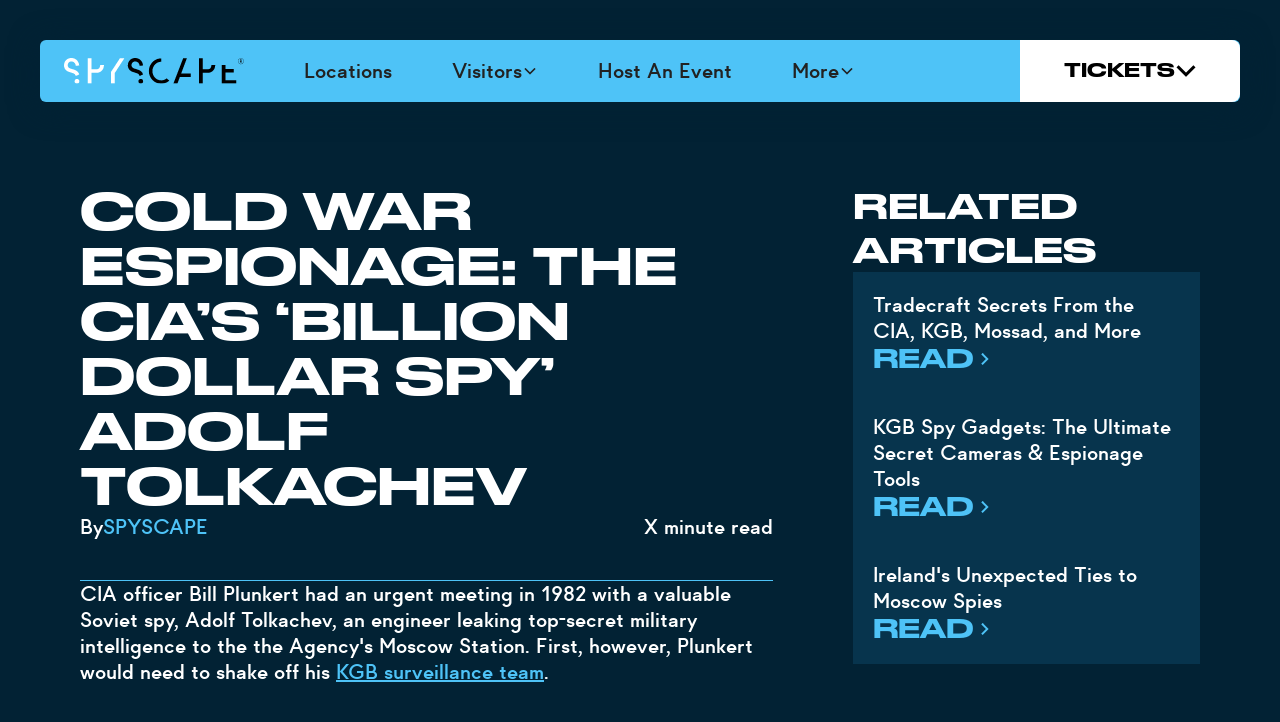

--- FILE ---
content_type: text/html; charset=utf-8
request_url: https://spyscape.com/article/cold-war-games-the-mystery-of-the-cias-billion-dollar-spy
body_size: 20573
content:
<!DOCTYPE html><!-- Last Published: Fri Jan 23 2026 13:26:00 GMT+0000 (Coordinated Universal Time) --><html data-wf-domain="webflow-production.spyscape.com" data-wf-page="632418ea5b85427d0832abfb" data-wf-site="5c0e988989879695ede9d753" data-wf-intellimize-customer-id="117710006" lang="en" data-wf-collection="632418ea5b854240bf32ab1e" data-wf-item-slug="cold-war-games-the-mystery-of-the-cias-billion-dollar-spy"><head><meta charset="utf-8"/><title>Cold War Espionage: The CIA’s ‘Billion Dollar Spy’ Adolf Tolkachev</title><meta content="Cold War Espionage: The CIA’s ‘Billion Dollar Spy’ Adolf Tolkachev" name="description"/><meta content="Cold War Espionage: The CIA’s ‘Billion Dollar Spy’ Adolf Tolkachev" property="og:title"/><meta content="Cold War Espionage: The CIA’s ‘Billion Dollar Spy’ Adolf Tolkachev" property="og:description"/><meta content="https://asset-cache.spyscape.com/5c0e9889898796ef30e9d756/63d131375b49ac49cc17ab11_Tolkavec%20(1).webp" property="og:image"/><meta content="Cold War Espionage: The CIA’s ‘Billion Dollar Spy’ Adolf Tolkachev" property="twitter:title"/><meta content="Cold War Espionage: The CIA’s ‘Billion Dollar Spy’ Adolf Tolkachev" property="twitter:description"/><meta content="https://asset-cache.spyscape.com/5c0e9889898796ef30e9d756/63d131375b49ac49cc17ab11_Tolkavec%20(1).webp" property="twitter:image"/><meta property="og:type" content="website"/><meta content="summary_large_image" name="twitter:card"/><meta content="width=device-width, initial-scale=1" name="viewport"/><meta content="0_ImJeibQY1pVjKSyIpHRkDtOCh6WCuQ-exh_qBzqQ0" name="google-site-verification"/><link href="//spyscape.com/cdn_proxy/5c0e988989879695ede9d753/css/spyscape.shared.96f5d4a1b.min.css" rel="stylesheet" type="text/css" data-ignore-integrity="sha384-lvXUobGyVPBEpH34NN3ZanbuiXxTrA8mvHM/1NponJ80paOtOsyVd3MPpv2x+R3Z" data-ignore-crossorigin="anonymous"/><link href="https://fonts.googleapis.com" rel="preconnect"/><link href="https://fonts.gstatic.com" rel="preconnect" data-ignore-crossorigin="anonymous"/><script src="https://ajax.googleapis.com/ajax/libs/webfont/1.6.26/webfont.js" type="text/javascript"></script><script type="text/javascript">WebFont.load({  google: {    families: ["Lato:100,100italic,300,300italic,400,400italic,700,700italic,900,900italic"]  }});</script><script type="text/javascript">!function(o,c){var n=c.documentElement,t=" w-mod-";n.className+=t+"js",("ontouchstart"in o||o.DocumentTouch&&c instanceof DocumentTouch)&&(n.className+=t+"touch")}(window,document);</script><link href="https://asset-cache.spyscape.com/5c0e988989879695ede9d753/678a79eaa4cdc07acaf155c5_Spyscape%20favicon.png" rel="shortcut icon" type="image/x-icon"/><link href="https://asset-cache.spyscape.com/5c0e988989879695ede9d753/678a79f0376c56e7fe3213aa_Spyscape%20webclip.png" rel="apple-touch-icon"/><style>.anti-flicker, .anti-flicker * {visibility: hidden !important; opacity: 0 !important;}</style><style>[data-wf-hidden-variation], [data-wf-hidden-variation] * {
        display: none !important;
      }</style><script async="" src="https://www.googletagmanager.com/gtag/js?id=G-320345254"></script><script type="text/javascript">window.dataLayer = window.dataLayer || [];function gtag(){dataLayer.push(arguments);}gtag('set', 'developer_id.dZGVlNj', true);gtag('js', new Date());gtag('config', 'G-320345254');</script><!-- Don't edit this code directly (it will be overwritten); use the repository -->

<style>
  .section.gradient {
    background-image: radial-gradient(49% 139%, #05293F 0%, #13151E 100%); 
  }

  .gated-form {
	display: flex !important;
  }
  
  .gated-form-block .success-message {
    display: none !important;
  }
  
  	.content__list__featured .content__item:nth-child(1) { grid-area: Featured-Main }
	.content__list__featured .content__item:nth-child(2) { grid-area: Featured-List-1 }
	.content__list__featured .content__item:nth-child(3) { grid-area: Featured-List-2 }
	.content__list__featured .content__item:nth-child(4) { grid-area: Featured-List-3 }

	.content__list__featured .content__item:nth-child(1),
	.content__list--cat .content__item:first-child,
	.content__tags__grid .content__item:first-child { grid-template-columns: 1fr !important; grid-auto-flow: row; }

	.content__list__featured .content__item:nth-child(1) .content__item__img,
	.content__list--cat .content__item:first-child .content__item__img,
	.content__tags__grid .content__item:first-child .content__item__img { padding-bottom: 50%; }

	.content__list__featured .content__item:nth-child(1) .content__h3 { font-size: 24px; line-height: 34px; }
  
    @media screen and (max-width: 767px) {
    	.content__list__featured { grid-row-gap: 0px !important; }
    	.content__list__featured .content__item:nth-child(n+2) { display: none; } 
  	}
  
  
  
    @media only screen and (min-width: 990px) {
  
  		.n__card__grid.n__card__grid--normal .n__card__grid__item { padding-bottom: 100px }
      
      	.n__card__grid .n__card__grid__item:nth-of-type(even) { transform: translateY(370px); }
  		.n__card__grid .n__card__grid__item:nth-last-child(1):nth-child(even) { margin-bottom: 370px; }
    
    	.n__card__grid .n__card__grid__item:nth-last-child(-n+2) { padding-bottom: 0px; }
      
      	.n__card__grid.n__card__grid--normal .n__card__grid__item:nth-of-type(even) { transform: none; }
    	.n__card__grid.n__card__grid--normal .n__card__grid__item:nth-last-child(1):nth-child(even) { margin-bottom: 0 }
      
  	}
  
  	.n__card__grid .n__card__grid__item:nth-last-child(-n+1) { padding-bottom: 0px; }
  
  	.content__list--cat .content__item:first-child { grid-template-columns: 1fr !important; grid-auto-flow: row; }
  	.content__list--cat .content__item:first-child .content__item__img { padding-bottom: 50%; }
  
  	.n__2__col__item::before {
  		content: "\2022";
  		color: #4ec3f7;
  		display: inline-block; 
  		width: 1.5em;
  		margin-left: -1.5em;
	}
  
  
</style>

<link rel="stylesheet" href="https://assets.spyscape.net/webflow/hubspot-form-styles_04fac3d355f8d7d92455535f86438fb9e2d85a1d.css">

<!-- Code to handle Snapchat preloaders -->
<script>  
  var userAgent = navigator.userAgent;
  if (userAgent.toLowerCase().indexOf('snapchat') > -1) {
    function onSnapchatPageShow() {
      (function(w,d,s,l,i){w[l]=w[l]||[];w[l].push({'gtm.start':
      new Date().getTime(),event:'gtm.js'});var f=d.getElementsByTagName(s)[0],
      j=d.createElement(s),dl=l!='dataLayer'?'&l='+l:'';j.async=true;j.src=
      'https://www.googletagmanager.com/gtm.js?id='+i+dl+ '&gtm_auth=TnJk_9qhrmeGzcCfxmGEsw&gtm_preview=env-2&gtm_cookies_win=x';f.parentNode.insertBefore(j,f);
      })(window,document,'script','dataLayer','GTM-M3Z2PN8');
    }
	function onSnapchatPageHide() { 
      console.log('hide!!!');
    }
  } else {
    (function(w,d,s,l,i){w[l]=w[l]||[];w[l].push({'gtm.start':
    new Date().getTime(),event:'gtm.js'});var f=d.getElementsByTagName(s)[0],
    j=d.createElement(s),dl=l!='dataLayer'?'&l='+l:'';j.async=true;j.src=
    'https://www.googletagmanager.com/gtm.js?id='+i+dl+ '&gtm_auth=TnJk_9qhrmeGzcCfxmGEsw&gtm_preview=env-2&gtm_cookies_win=x';f.parentNode.insertBefore(j,f);
    })(window,document,'script','dataLayer','GTM-M3Z2PN8');
  }
</script>

<script>
	window.dataLayer = window.dataLayer || [];
</script>

<script>
	function getURLParam(name) {
	  return decodeURIComponent((new RegExp('[?|&]' + name + '=' + '([^&;]+?)(&|#|;|$)').exec(window.location.search) || [null, ''])[1].replace(/\+/g, '%20')) || null;
  }
</script>

<!-- JS Cookie -->
<script>
  !function(e){var n=!1;if("function"==typeof define&&define.amd&&(define(e),n=!0),"object"==typeof exports&&(module.exports=e(),n=!0),!n){var o=window.Cookies,t=window.Cookies=e();t.noConflict=function(){return window.Cookies=o,t}}}(function(){function e(){for(var e=0,n={};e<arguments.length;e++){var o=arguments[e];for(var t in o)n[t]=o[t]}return n}function n(o){function t(n,r,i){var c;if("undefined"!=typeof document){if(arguments.length>1){if("number"==typeof(i=e({path:"/"},t.defaults,i)).expires){var a=new Date;a.setMilliseconds(a.getMilliseconds()+864e5*i.expires),i.expires=a}i.expires=i.expires?i.expires.toUTCString():"";try{c=JSON.stringify(r),/^[\{\[]/.test(c)&&(r=c)}catch(e){}r=o.write?o.write(r,n):encodeURIComponent(String(r)).replace(/%(23|24|26|2B|3A|3C|3E|3D|2F|3F|40|5B|5D|5E|60|7B|7D|7C)/g,decodeURIComponent),n=(n=(n=encodeURIComponent(String(n))).replace(/%(23|24|26|2B|5E|60|7C)/g,decodeURIComponent)).replace(/[\(\)]/g,escape);var f="";for(var s in i)i[s]&&(f+="; "+s,!0!==i[s]&&(f+="="+i[s]));return document.cookie=n+"="+r+f}n||(c={});for(var p=document.cookie?document.cookie.split("; "):[],d=/(%[0-9A-Z]{2})+/g,u=0;u<p.length;u++){var l=p[u].split("="),C=l.slice(1).join("=");'"'===C.charAt(0)&&(C=C.slice(1,-1));try{var g=l[0].replace(d,decodeURIComponent);if(C=o.read?o.read(C,g):o(C,g)||C.replace(d,decodeURIComponent),this.json)try{C=JSON.parse(C)}catch(e){}if(n===g){c=C;break}n||(c[g]=C)}catch(e){}}return c}}return t.set=t,t.get=function(e){return t.call(t,e)},t.getJSON=function(){return t.apply({json:!0},[].slice.call(arguments))},t.defaults={},t.remove=function(n,o){t(n,"",e(o,{expires:-1}))},t.withConverter=n,t}return n(function(){})});
</script>

<!-- Zaius -->
<script type='text/javascript'>
  var zaius = window['zaius']||(window['zaius']=[]);zaius.methods=["initialize","onload","event","entity","identify","anonymize","dispatch"];zaius.factory=function(e){return function(){var t=Array.prototype.slice.call(arguments);t.unshift(e);zaius.push(t);return zaius}};(function(){for(var i=0;i<zaius.methods.length;i++){var method=zaius.methods[i];zaius[method]=zaius.factory(method)}var e=document.createElement("script");e.type="text/javascript";e.async=true;e.src=("https:"===document.location.protocol?"https://":"http://")+"d1igp3oop3iho5.cloudfront.net/v2/7jWjuy91sOsmZQA7gdF1-g/zaius-min.js";var t=document.getElementsByTagName("script")[0];t.parentNode.insertBefore(e,t)})();
 
  // Edits to this script should only be made below this line.
  zaius.event('pageview');
</script>

<script src="https://cdn.finsweet.com/files/cmslibrary-v1.2.js"></script>

<!-- Get current year -->
<script>
// when the DOM is ready
document.addEventListener("DOMContentLoaded", function() { 
  // get the the span element
  const yrSpan = document.querySelector('.current-year');
  // get the current year
  const currentYr = new Date().getFullYear();
  // set the year span element's text to the current year
  yrSpan.textContent = currentYr;
});
</script>

<!-- Fever UTMs Script -->
<script src="https://www.cdn.feverup.com/utmkeeper.js"></script>
<!-- !Fever UTMs Script -->

<!-- Google tag (gtag.js) --> 
<script async 
src="https://www.googletagmanager.com/gtag/js?id=AW-831452495"></script> 
<script> 
  window.dataLayer = window.dataLayer || []; 
  function gtag(){dataLayer.push(arguments);} 
  gtag('js', new Date()); 
 
  gtag('config', 'AW-831452495'); 
</script>

<!-- Google tag (gtag.js) --> 
<script async 
src="https://www.googletagmanager.com/gtag/js?id=G-XXXXXXXX"></script> 
<script> 
  window.dataLayer = window.dataLayer || []; 
  function gtag(){dataLayer.push(arguments);} 
  gtag('js', new Date()); 
 
  gtag('config', 'G-XXXXXXXXX'); 
</script>

<!-- TikTok Pixel Code --> 
<script> 
// Initialize the TikTok Pixel 
!function (w, d, t) { 
w.TiktokAnalyticsObject=t;var 
ttq=w[t]=w[t]||[];ttq.methods=["page","track","identify","instances","debug","o
n","off","once","ready","alias","group","enableCookie","disableCookie"],ttq.set
AndDefer=function(t,e){t[e]=function(){t.push([e].concat(Array.prototype.slice.
call(arguments,0)))}};for(var 
i=0;i<ttq.methods.length;i++)ttq.setAndDefer(ttq,ttq.methods[i]);ttq.instance=f
unction(t){for(var 
e=ttq._i[t]||[],n=0;n<ttq.methods.length;n++)ttq.setAndDefer(e,ttq.methods[n]);
return e},ttq.load=function(e,n){var 
i="https://analytics.tiktok.com/i18n/pixel/events.js";ttq._i=ttq._i||{},ttq._i[
e]=[],ttq._i[e]._u=i,ttq._t=ttq._t||{},ttq._t[e]=+new 
Date,ttq._o=ttq._o||{},ttq._o[e]=n||{};var 
o=document.createElement("script");o.type="text/javascript",o.async=!0,o.src=i+
"?sdkid="+e+"&lib="+t;var 
a=document.getElementsByTagName("script")[0];a.parentNode.insertBefore(o,a)}; 
 
// Track a Page View 
  ttq.load('C28OP7FMU8Q03RAIDCHG'); 
  ttq.page(); 
}(window, document, 'ttq'); 
</script>

<!-- Twitter Pixel Code --> 
<script async src="https://platform.twitter.com/oct.js" 
crossorigin="anonymous"></script> 
<script> 
!function 
(e,t,n,s,u,a){e.twq||(s=e.twq=function(){s.exe?s.exe.apply(s,arguments):s.queue
.push(arguments); 
},s.version='1.1',s.queue=[],u=t.createElement(n),u.async=!0,u.src='//static.ad
s-twitter.com/uwt.js', 
a=t.getElementsByTagName(n)[0],a.parentNode.insertBefore(u,a))}(window,document
,'script'); 
 
// Initialize the Twitter Pixel 
twq('init','oec5i'); // Replace with your actual Twitter Pixel ID 
 
// Track PageView Event 
twq('track','PageView'); 
</script> 
<!-- End Twitter Pixel Code -->

<script>
const targetText = "London - Get Tickets";
document.addEventListener('click', function(event) {
  const linkElement = event.target.closest('a');
  if (linkElement && linkElement.textContent.includes(targetText)) {
    const eventData = { 'event_category': 'outbound_link', 'event_label': linkElement.href };
    gtag('event', 'cta-click', eventData);
    console.log('Fired GA cta-click event:', eventData);
  }
});
</script>

<script type="application/ld+json">
{
  "@context": "https://schema.org",
  "@graph": [
    {
      "@type": "LocalBusiness",
      "@id": "https://www.spyscape.com#london",
      "name": "SPYSCAPE",
      "image": "https://asset-cache.spyscape.com/5c0e988989879695ede9d753/6811eb33bd8873ca1d6b70e0_Hacking-min.webp",
      "description": "90 minutes of brain-teasing fun, developed with experts from MI6",
      "address": {
        "@type": "PostalAddress",
        "streetAddress": "45 Wellington St, Covent Garden",
        "addressLocality": "London",
        "postalCode": "WC2E 7BN",
        "addressCountry": "England"
      },
      "url": "https://www.spyscape.com",
      "email": "hello@spyscape.com",
      "openingHours": [
        "Mo 10:00-20:00",
        "Tu 10:00-20:00",
        "We 10:00-20:00",
        "Th 10:00-20:00",
        "Fr 10:00-22:00",
        "Sa 10:00-22:00",
        "Su 10:00-20:00"
      ],
      "geo": {
        "@type": "GeoCoordinates",
        "latitude": 51.5123705,
        "longitude": -0.1210854
      }
    },
    {
      "@type": "LocalBusiness",
      "@id": "https://www.spyscape.com#newyork",
      "name": "SPYSCAPE",
      "image": "https://asset-cache.spyscape.com/5c0e988989879695ede9d753/6810c53be782b6274bc60b3f_Dodge Lasers-min.webp",
      "description": "90 minutes of brain-teasing fun, developed with experts from MI6",
      "address": {
        "@type": "PostalAddress",
        "streetAddress": "928 8th Ave",
        "addressLocality": "New York",
        "postalCode": "NY 10019",
        "addressCountry": "USA"
      },
      "url": "https://www.spyscape.com",
      "email": "hello@spyscape.com",
      "openingHours": [
        "Mo 10:00-20:00",
        "Tu 10:00-20:00",
        "We 10:00-20:00",
        "Th 10:00-20:00",
        "Fr 10:00-22:00",
        "Sa 10:00-22:00",
        "Su 10:00-20:00"
      ],
      "geo": {
        "@type": "GeoCoordinates",
        "latitude": 40.7652697,
        "longitude": -73.9837269
      }
    }
  ]
}
</script><style>
.site__ads__item { display: none; }
.site__ads__item.show { display: inline-block;}
</style>

<!-- Finsweet Attributes -->
<script async type="module"
src="https://cdn.jsdelivr.net/npm/@finsweet/attributes@2/attributes.js"
fs-readtime
></script></head><body><div class="global-styles w-embed"><style>

/* Make text look crisper and more legible in all browsers */
body {
  -webkit-font-smoothing: antialiased;
  -moz-osx-font-smoothing: grayscale;
  font-smoothing: antialiased;
  text-rendering: optimizeLegibility;
}

/* Focus state style for keyboard navigation for the focusable elements */
*[tabindex]:focus-visible,
  input[type="file"]:focus-visible {
   outline: 0.125rem solid #4d65ff;
   outline-offset: 0.125rem;
}

/* Get rid of top margin on first element in any rich text element */
.w-richtext > :not(div):first-child, .w-richtext > div:first-child > :first-child {
  margin-top: 0 !important;
}

/* Get rid of bottom margin on last element in any rich text element */
.w-richtext>:last-child, .w-richtext ol li:last-child, .w-richtext ul li:last-child {
	margin-bottom: 0 !important;
}

/* Prevent all click and hover interaction with an element */
.pointer-events-off {
	pointer-events: none;
}

/* Enables all click and hover interaction with an element */
.pointer-events-on {
  pointer-events: auto;
}

/* Create a class of .div-square which maintains a 1:1 dimension of a div */
.div-square::after {
	content: "";
	display: block;
	padding-bottom: 100%;
}

/* Make sure containers never lose their center alignment */
.container-medium,.container-small, .container-large {
	margin-right: auto !important;
  margin-left: auto !important;
}

/* 
Make the following elements inherit typography styles from the parent and not have hardcoded values. 
Important: You will not be able to style for example "All Links" in Designer with this CSS applied.
Uncomment this CSS to use it in the project. Leave this message for future hand-off.

a,
.w-input,
.w-select,
.w-tab-link,
.w-nav-link,
.w-dropdown-btn,
.w-dropdown-toggle,
.w-dropdown-link {
  color: inherit;
  text-decoration: inherit;
  font-size: inherit;
}*/

/* Apply "..." after 3 lines of text */
.text-style-3lines {
	display: -webkit-box;
	overflow: hidden;
	-webkit-line-clamp: 3;
	-webkit-box-orient: vertical;
}

/* Apply "..." after 2 lines of text */
.text-style-2lines {
	display: -webkit-box;
	overflow: hidden;
	-webkit-line-clamp: 2;
	-webkit-box-orient: vertical;
}

/* Adds inline flex display */
.display-inlineflex {
  display: inline-flex;
}

/* These classes are never overwritten */
.hide {
  display: none !important;
}

@media screen and (max-width: 991px), 
  @media screen and (max-width: 767px), 
  @media screen and (max-width: 479px){
    .hide, .hide-tablet{
      display: none !important;
    }
  }
  @media screen and (max-width: 767px)
    .hide-mobile-landscape{
      display: none !important;
    }
  }
  @media screen and (max-width: 479px)
    .hide-mobile{
      display: none !important;
    }
  }
 
.margin-0 {
  margin: 0rem !important;
}
  
.padding-0 {
  padding: 0rem !important;
}

.spacing-clean {
padding: 0rem !important;
margin: 0rem !important;
}

.margin-top {
  margin-right: 0rem !important;
  margin-bottom: 0rem !important;
  margin-left: 0rem !important;
}

.padding-top {
  padding-right: 0rem !important;
  padding-bottom: 0rem !important;
  padding-left: 0rem !important;
}
  
.margin-right {
  margin-top: 0rem !important;
  margin-bottom: 0rem !important;
  margin-left: 0rem !important;
}

.padding-right {
  padding-top: 0rem !important;
  padding-bottom: 0rem !important;
  padding-left: 0rem !important;
}

.margin-bottom {
  margin-top: 0rem !important;
  margin-right: 0rem !important;
  margin-left: 0rem !important;
}

.padding-bottom {
  padding-top: 0rem !important;
  padding-right: 0rem !important;
  padding-left: 0rem !important;
}

.margin-left {
  margin-top: 0rem !important;
  margin-right: 0rem !important;
  margin-bottom: 0rem !important;
}
  
.padding-left {
  padding-top: 0rem !important;
  padding-right: 0rem !important;
  padding-bottom: 0rem !important;
}
  
.margin-horizontal {
  margin-top: 0rem !important;
  margin-bottom: 0rem !important;
}

.padding-horizontal {
  padding-top: 0rem !important;
  padding-bottom: 0rem !important;
}

.margin-vertical {
  margin-right: 0rem !important;
  margin-left: 0rem !important;
}
  
.padding-vertical {
  padding-right: 0rem !important;
  padding-left: 0rem !important;
}

.w-slider-dot {
	background: var(--n-bg) !important;
  border: 2px solid var(--n-blue) !important;
  border-radius: 50% !important;
}
.w-slider-dot.w-active {
	background: var(--n-blue) !important;
}

.new_faqs_list > :nth-child(1),
.new_faqs_list > :nth-child(2) {
    border-top: 1px solid var(--n-blue);
}

.splide__pagination > li {
	padding: 0px 0px 0px 0px !important;
  border-style: none;
  background-color: var(--n-bg);
}

.w-form, .w-embed {
	margin-bottom: 0px !important;
}

</style></div><div class="navbar_wrapper"><div data-animation="default" class="navbar_component w-nav" data-easing2="ease" fs-scrolldisable-element="smart-nav" data-easing="ease" data-collapse="medium" data-w-id="8e26a58e-a7ce-c883-5bc0-232dc68abfa1" role="banner" data-duration="400"><div class="navbar_container"><a href="/" class="navbar_logo-link w-nav-brand"><img src="https://asset-cache.spyscape.com/5c0e988989879695ede9d753/68249814993f51ce952911ad_Spyscape%20logo%20whiteblack.svg" loading="lazy" alt="" class="navbar_logo"/></a><nav role="navigation" class="navbar_menu w-nav-menu"><a href="/#locations" id="refresh" class="navbar_link w-nav-link">Locations</a><div data-delay="200" data-hover="true" data-w-id="8e26a58e-a7ce-c883-5bc0-232dc68abfaa" class="navbar_menu-dropdown w-dropdown"><div class="navbar_link w-dropdown-toggle"><div>Visitors</div><div class="dropdown-chevron w-embed"><svg width=" 100%" height=" 100%" viewBox="0 0 16 16" fill="none" xmlns="http://www.w3.org/2000/svg">
<path fill-rule="evenodd" clip-rule="evenodd" d="M2.55806 6.29544C2.46043 6.19781 2.46043 6.03952 2.55806 5.94189L3.44195 5.058C3.53958 4.96037 3.69787 4.96037 3.7955 5.058L8.00001 9.26251L12.2045 5.058C12.3021 4.96037 12.4604 4.96037 12.5581 5.058L13.4419 5.94189C13.5396 6.03952 13.5396 6.19781 13.4419 6.29544L8.17678 11.5606C8.07915 11.6582 7.92086 11.6582 7.82323 11.5606L2.55806 6.29544Z" fill="currentColor"/>
</svg></div></div><nav class="navbar_dropdown-list w-dropdown-list"><div class="navbar_dropdown-grid"><a href="/kidsandfamily" class="navbar_dropdown-link w-dropdown-link">Families</a><a href="/dates" class="navbar_dropdown-link w-dropdown-link">Dates</a><a href="/party" class="navbar_dropdown-link w-dropdown-link">Parties</a><a href="/teams" class="navbar_dropdown-link w-dropdown-link">Teams</a><a href="/groups" class="navbar_dropdown-link w-dropdown-link">Groups</a><a href="/schools" class="navbar_dropdown-link w-dropdown-link">Schools</a><a href="/camps" class="navbar_dropdown-link w-dropdown-link">Camps</a></div></nav></div><a href="https://events.spyscape.com" id="refresh" target="_blank" class="navbar_link w-nav-link">Host An Event</a><div data-delay="200" data-hover="true" data-w-id="8e26a58e-a7ce-c883-5bc0-232dc68abfbf" class="navbar_menu-dropdown w-dropdown"><div class="navbar_link w-dropdown-toggle"><div>More</div><div class="dropdown-chevron w-embed"><svg width=" 100%" height=" 100%" viewBox="0 0 16 16" fill="none" xmlns="http://www.w3.org/2000/svg">
<path fill-rule="evenodd" clip-rule="evenodd" d="M2.55806 6.29544C2.46043 6.19781 2.46043 6.03952 2.55806 5.94189L3.44195 5.058C3.53958 4.96037 3.69787 4.96037 3.7955 5.058L8.00001 9.26251L12.2045 5.058C12.3021 4.96037 12.4604 4.96037 12.5581 5.058L13.4419 5.94189C13.5396 6.03952 13.5396 6.19781 13.4419 6.29544L8.17678 11.5606C8.07915 11.6582 7.92086 11.6582 7.82323 11.5606L2.55806 6.29544Z" fill="currentColor"/>
</svg></div></div><nav class="navbar_dropdown-list w-dropdown-list"><div class="navbar_dropdown-grid _2-col"><a href="/profiles" class="navbar_dropdown-link w-dropdown-link">Profiles</a><a href="https://shop.spyscape.com" target="_blank" class="navbar_dropdown-link w-dropdown-link">Shop</a><a href="https://www.spygames.com" target="_blank" class="navbar_dropdown-link w-dropdown-link">SPYGAMES</a><a href="/newsletter" class="navbar_dropdown-link w-dropdown-link">Newsletter</a><a href="/articles" class="navbar_dropdown-link w-dropdown-link">Articles</a><a href="https://www.spyex.com/" id="w-node-_8e26a58e-a7ce-c883-5bc0-232dc68abfcc-c68abfa0" target="_blank" class="navbar_dropdown-link w-dropdown-link">Spy Agency</a><a href="/puzzles" class="navbar_dropdown-link w-dropdown-link">Puzzles</a><a href="/animalfarm" class="navbar_dropdown-link w-dropdown-link">Spy Art</a><a href="/spymaster" class="navbar_dropdown-link w-dropdown-link">Watches</a><a href="/podcasts" class="navbar_dropdown-link w-dropdown-link">Podcasts</a><a href="/talent" class="navbar_dropdown-link w-dropdown-link">Talent</a></div></nav></div></nav><div class="navbar_menu-buttons"><div data-hover="true" data-delay="0" data-w-id="8e26a58e-a7ce-c883-5bc0-232dc68abfdd" class="navbar_tickets-trigger w-dropdown"><div class="new_button is-navbar-tickets w-dropdown-toggle"><div>Tickets</div><div class="navbar_tickets-icon w-embed"><svg width="22" height="22" viewBox="0 0 22 22" fill="none" xmlns="http://www.w3.org/2000/svg">
<path d="M18.332 7.33301L10.9987 14.6663L3.66536 7.33301" stroke="currentColor" stroke-width="3" stroke-linecap="square"/>
</svg></div></div><nav class="navbar_tickets-dropdown w-dropdown-list"><div class="navbar_dropdown-grid is-navbar-tickets"><a href="/tickets-london" class="navbar_tickets-link w-inline-block"><div>London</div><div class="hide-tablet"><img src="https://asset-cache.spyscape.com/5c0e988989879695ede9d753/681cbcc494b004ec92b0d934_Dropdown%20Link%20icon.svg" loading="lazy" alt="" class="icon-1x1-small"/></div><div class="show-tablet"><img src="https://asset-cache.spyscape.com/5c0e988989879695ede9d753/681cc0a40a7e90da50a4d3db_Mobile%20Tickets%20dropdown%20icon.svg" loading="lazy" alt="" class="icon-1x1-small"/></div></a><a href="/tickets-new-york" class="navbar_tickets-link w-inline-block"><div>New York</div><div class="hide-tablet"><img src="https://asset-cache.spyscape.com/5c0e988989879695ede9d753/681cbcc494b004ec92b0d934_Dropdown%20Link%20icon.svg" loading="lazy" alt="" class="icon-1x1-small"/></div><div class="show-tablet"><img src="https://asset-cache.spyscape.com/5c0e988989879695ede9d753/681cc0a40a7e90da50a4d3db_Mobile%20Tickets%20dropdown%20icon.svg" loading="lazy" alt="" class="icon-1x1-small"/></div></a></div></nav></div></div><div class="navbar_menu-button w-nav-button"><div class="menu-icon"><div class="menu-icon_line-top"></div><div class="menu-icon_line-middle"><div class="menu-icon_line-middle-inner"></div></div><div class="menu-icon_line-bottom"></div></div></div></div></div><div class="navbar_mobile-overlay"></div></div><div class="w-embed w-script"><script type="application/ld+json">
{
  "@context" : "http://schema.org",
  "@type" : "Article",
  "name" : "Cold War Espionage: The CIA’s ‘Billion Dollar Spy’ Adolf Tolkachev",
  "headline" : "Cold War Espionage: The CIA’s ‘Billion Dollar Spy’ Adolf Tolkachev",
  "author" : {
    "@type" : "Person",
    "name" : "SPYSCAPE",
    "url" : "http://spyscape.com/intel"
  }
}
</script></div><main class="new_page_main navbar-offset"><div class="page_section"><div class="page_container"><div class="article_wrapper"><div class="article_main"><div class="article_headerrr"><h1 class="new_h1">Cold War Espionage: The CIA’s ‘Billion Dollar Spy’ Adolf Tolkachev</h1><div class="article_meta-comp"><div class="article_meta-item"><div>By</div><div class="text-color-blue">SPYSCAPE</div></div><div class="article_meta-item"><div><span fs-readtime-element="time">X</span> minute read</div></div></div></div><div fs-readtime-element="contents" class="article_content-block"><div class="article_rich-text w-richtext"><p>CIA officer Bill Plunkert had an urgent meeting in 1982 with a valuable Soviet spy, Adolf Tolkachev, an engineer leaking top-secret military intelligence to the the Agency&#x27;s Moscow Station. First, however, Plunkert would need to shake off his <a href="https://spyscape.com/article/surveillance-spy-skills-top-tips-from-the-cia-mi6-and-more" target="_blank">KGB surveillance team</a>.<br/></p><p>Plunkert was a former Navy pilot in his mid-30s, a towering figure standing more than six feet tall who was easy to spot in a crowd. He needed to meet Tolkachev face-to-face for the first time without tipping off the KGB. But how? <br/></p><p>It was a chilly December evening when Plunkert and his wife left the US Embassy and got into a car with the CIA station chief and his wife. Their KGB followers kicked into gear behind them. The women were balancing what looked like a large birthday cake in the back seat. In fact, the ‘cake’ was cooked up by the CIA technical experts. It was actually a Jack-in-the-Box made to look like the CIA officer’s torso, ready to spring out of the box and take Plunkert’s seat when he leaped out of the car. <br/></p><p>Plunkert carried a face mask, glasses, and an old Soviet overcoat while biding his time in the passenger&#x27;s seat. Underneath his own clothes, he was dressed as an elderly Russian man. Eventually, the CIA station chief rounded a corner and the KGB car briefly lost sight of the Americans. When the Soviet spies picked up the tail again, Plunkert was gone. The Jack-in-the-Box was riding shotgun. <br/></p><p>“Every fiber in my body was going <em>Ping! Ping!</em>” Plunkert recalled in <a href="https://www.bc.edu/bc-web/schools/carroll-school/news/2018/bill-plunkert.html" target="_blank">a speech to his <em>alma mater</em></a><em>,</em> Boston College, many years later. The ruse worked but the CIA officer had a more immediate problem. Plunkert was hyperventilating into his mask as he jumped out of the moving vehicle. The erratic breathing made his glasses fog up, so Plunkert had to hold his breath, trying not to bump into anyone as he raced into the Moscow night.</p><p><br/></p><figure style="max-width:1600pxpx" class="w-richtext-align-fullwidth w-richtext-figure-type-image"><a href="http://www.spyscape.com/intel" target="_blank" class="w-inline-block"><div><img src="https://asset-cache.spyscape.com/5c0e9889898796ef30e9d756/602cf6bb1848c027f71bbc34_AgyC_TJk0GH9k52IgyNRfrAimESpz82v-JjGXULIxHkVbm30rWTKWmqTu939-RfRHlnMzxCyTr3wZUb1nt0uJHRS_Bjs92soT8xAkxOTbsbJSKpRw3eMDiIFIe6Y2wNTq5jI4zN0.jpeg" alt="The Kremlin in Moscow"/></div></a><figcaption>The Kremlin in Moscow</figcaption></figure><p><br/></p><h2><strong>Spies &amp; the Russian bear</strong></h2><p>Tolkachev was a specialist in airborne radar with impeccable ties to the Soviet military establishment. He handed over Soviet secrets in 21 meetings with the CIA during the Cold War, much of it intelligence about avionics and cruise missiles, and he provided information about Russia’s radar technology 10 years before it was built. The US Air Force estimated Tokachev&#x27;s intelligence saved the Americans $2 bn in weapons research and development (hence his nickname: the ‘Billion Dollar Spy’).<br/></p><p>Tolkachev had approached the US in 1978, passing a note into a car with US diplomatic plates while it was idling at a Moscow gas station. It took two years to convince US spies he was trustworthy but Tolkachev had <a href="https://www.cia.gov/static/f56a68befd4e5a4bb676dde0fed17ca9/Tolkachev-Successor-Penkovsky.pdf" target="_blank">never let the CIA down</a>. <br/></p><p>Now in his 50s, Tolkachev was the leading engineer of Soviet anti-aircraft weapons systems. He was also a closet dissident. His motivation for spying - treason, punishable in the Soviet Union by execution - was Tolkachev’s burning desire for revenge. During Joseph Stalin’s reign in the 1930s, Tolkachev’s mother-in-law was executed and her husband was sent to a labor camp. Tolkachev was disillusioned with communism and wanted to inflict pain on the Russian establishment. He did this by clandestinely leaking military secrets to the Soviet Union’s sworn enemy, the US. <br/></p><p>In return, Tolkachev wanted money and Western music - the Beatles, Led Zeppelin - and a Sony Walkman. He claimed it was for his son, Oleg.<br/></p><p>Tolkachev had also asked the CIA for a suicide pill in case he was caught. Plunkert’s job, as Tolkachev’s <a href="https://spyscape.com/article/spies-spying-personality-profiling-case-officers" target="_blank">handler</a>, was to keep the intelligence flowing, however, so on that cold December night in 1982 Plunkert was on the move.</p><p><br/></p></div><div data-wf--site-ad--variant="text-image" class="site-ad_component"><div class="w-dyn-list"><div role="list" class="w-dyn-items"><div style="background-color:#1eeb78;border-color:#1eeb78" role="listitem" class="site-ad_item w-dyn-item"><div id="w-node-d9b15947-ddb4-58c4-23ab-691523fc5e6c-23fc5e68" class="site-ad_content"><p class="new_h1 w-condition-invisible w-dyn-bind-empty"></p><img loading="lazy" src="https://asset-cache.spyscape.com/5c0e9889898796ef30e9d756/68e9127244e439f13a3e5c8e_SPYGAMES%20logo.svg" alt="" class="site-ad_logo"/><div class="feature_review w-richtext"><p>&quot;The brand new social experience where you activate your gaming skills as you train like a spy.&quot;</p><p>- TimeOut</p></div><p>Take on thrilling, high-energy espionage challenges across different game zones. </p><div class="button-group"><a href="https://www.spygames.com" class="new_button is-black w-inline-block"><div class="new_button-text">Explore SPYGAMES</div><div class="text-size-small w-condition-invisible w-dyn-bind-empty"></div></a><a href="#" class="new_button is-black w-inline-block w-condition-invisible"><div class="new_button-text w-dyn-bind-empty"></div><div class="text-size-small w-condition-invisible w-dyn-bind-empty"></div></a></div></div><img loading="lazy" src="https://asset-cache.spyscape.com/5c0e9889898796ef30e9d756/68ecd422d9b3270b9833c436_SPYGAMES%20London%20Waitlist%20Hero.png" alt="Article Ad" sizes="100vw" srcset="https://asset-cache.spyscape.com/5c0e9889898796ef30e9d756/68ecd422d9b3270b9833c436_SPYGAMES%20London%20Waitlist%20Hero-p-500.png 500w, https://asset-cache.spyscape.com/5c0e9889898796ef30e9d756/68ecd422d9b3270b9833c436_SPYGAMES%20London%20Waitlist%20Hero-p-800.png 800w, https://asset-cache.spyscape.com/5c0e9889898796ef30e9d756/68ecd422d9b3270b9833c436_SPYGAMES%20London%20Waitlist%20Hero-p-1080.png 1080w, https://asset-cache.spyscape.com/5c0e9889898796ef30e9d756/68ecd422d9b3270b9833c436_SPYGAMES%20London%20Waitlist%20Hero.png 1323w" class="site-ad_image"/></div></div></div></div><div class="article_rich-text w-richtext"><p><br/><br/></p><figure style="max-width:1043pxpx" class="w-richtext-align-fullwidth w-richtext-figure-type-image"><a href="http://www.spyscape.com/intel" target="_blank" class="w-inline-block"><div><img src="https://asset-cache.spyscape.com/5c0e9889898796ef30e9d756/602cf6bac1863611647681cc_c8PS0SvwoP1obeXhe2n78j7GAVB0EOtSZHzeH0v1xM1rFUzjuaEauut4hOnRQTRhrP9A2Apw5o9WFTYrG-sVsIJFblCpyH5R0DDreaQ5oxKUTeU7SueEXez2vDcUzq0bFE-hloMO.jpeg" alt="A painting of Russian spy Tolkachev"/></div></a><figcaption>A painting of Adolf Tolkachev by artist Kathy Krantz Fieramosca</figcaption></figure><p><br/></p><h2><strong>The rendezvous</strong>‍</h2><p>After jumping out of the car, Plunkert led any invisible <a href="https://spyscape.com/article/ultimate-spy-gadgets-the-kgbs-secret-spy-tools" target="_blank">KGB spies</a> on a two-hour tour of Moscow. He hopped on and off buses. He switched disguises for the second time. He was determined, in Plunkert’s words, to wrestle the KGB bear ‘in his own cave’. <br/></p><p>When Plunkert finally reached the rendezvous point, he noticed a drunken man standing nearby. A Soviet spy in disguise? At that very moment, the tramp projectile vomited. Twice. “Well, if he is a spy,” Plunkert thought, “I just have to tip my cap to him.” <br/></p><p>It was the first meeting between the CIA’s prized asset and his new case officer. Plunkert had ensured he arrived without being tailed. So far, so good. The men were supposed to trade a verbal signal next, along the lines of ‘How’s your sister?’, followed by ‘She’s sick’. <br/><br/>Instead, Tolkachev - who at this point had been dealing with CIA officers for four years - greeted Plunkert with: “Yeah, yeah. Sister. Sick. Train. Let’s walk.”<br/></p><p>Tolkachev handed over top-secret information to his handler, a clandestine game that would carry on for another two years. Meeting times and dates were set up in various ways - Tolkachev might open one of the windows in his apartment between 12:15 pm and 12:30 pm to signal he was ready to meet. The CIA might respond with a light burning in a selected embassy office. Tolkachev used to photograph top-secret documents in the toilet of a nearby office building where he knew some of the staff. The light was better there, the window was larger, and there was less chance Tolkachev was being closely watched. The whole process only took about 25 minutes.<br/>‍<br/></p><h2><strong>Missing in action </strong><br/></h2><p>By 1984 the CIA was getting worried, however. Their once-reliable super-spy had skipped a few meetings. Had Tolkachev been arrested? Or maybe he had swallowed the CIA cyanide pill... <br/></p><p>Tolkachev had confided about an investigation in his office, one that worried him so much he drove to a dacha with his spying kit - a Pentax camera, a short-range wireless for communication, and his <a href="https://spyscape.com/article/how-to-find-and-use-a-dead-letter-box" target="_blank">dead drop</a> and signal site instructions. He’d burned all of it. Tolkachev had even put his cyanide pill under his tongue when he was called into the boss’s office, but there had been no need for the Russian spy to bite down hard. Not yet, anyway.</p><p><br/></p><figure style="max-width:939pxpx" class="w-richtext-align-fullwidth w-richtext-figure-type-image"><a href="http://www.spyscape.com/intel" target="_blank" class="w-inline-block"><div><img src="https://asset-cache.spyscape.com/5c0e9889898796ef30e9d756/602cf6bba0cf63ea2fc58369_H-JDHOp2Q8XOraax-61VauWJ7t-m56y-7OW_vUBRb0ocv_QlKF4Hct2ssBm-GoIHaYaGKN8g7Mk0a4mOVJtB7c-86HKtvwZ1JcX1R1nFDf6eLem9LO5YbxhAX5NY5q7-7yHDLTVA.jpeg" alt=" Adolf Tolkachev’s ID card"/></div></a><figcaption> Adolf Tolkachev’s ID card</figcaption></figure><p><br/></p><h2>Adolf Tolkachev pays the ultimate price for spying</h2><p>By September 1985, the CIA finally, and tragically, discovered what happened to Tolkachev. The official Soviet news agency <em>Tass </em>announced that a staff member at one of Moscow’s research institutes had been arrested trying to pass secret materials of a defensive nature to the US. Tolkachev’s cover was blown by one of America’s own - possibly even two.<br/></p><p><a href="https://spyscape.com/podcast/aldrich-ames-part-1-the-ultimate-double-agent-selling-secrets" target="_blank">Aldrich Ames</a> passed Tolkachev&#x27;s name to the KGB when he volunteered to work for them, according to the CIA.<br/></p><p>A second American spy, Edward Lee Howard, is suspected of doing the same. Howard had worked overseas for the Peace Corps, making him a good candidate for CIA fieldwork. Howard failed an internal security investigation, however, and the CIA fired him. Howard, bitter and by then an alcoholic, contacted the KGB in Vienna and revealed what he knew about the agency’s clandestine operations. Tolkachev’s name was likely on his list.<br/></p><p>According to <a href="https://nsarchive.gwu.edu/dc.html?doc=3215168-Document-02-Session-of-Politburo-of-CC-CPSU" target="_blank">a Soviet Politburo transcript,</a> Tolkachev was found with two million rubles ($27,000) when he was arrested. In 1986, he was executed. A painting of Tolkachev (above) now hangs in the CIA&#x27;s HQ in Langley, Virginia. <br/></p><p>As for Plunkert, he retired from the CIA and started a new career teaching religion at a Catholic high school in Arlington, Virginia. “A lot of people put in a cup to fill the bucket,” Plunkert told his Boston College audience. “Tolkachev definitely put in a few cups of his own.”</p></div><div data-wf--site-ad--variant="image-text" class="site-ad_component"><div class="w-dyn-list"><div role="list" class="w-dyn-items"><div style="background-color:#fdb31f;border-color:#fdb31f" role="listitem" class="site-ad_item w-dyn-item"><div id="w-node-d9b15947-ddb4-58c4-23ab-691523fc5e6c-23fc5e68" class="site-ad_content w-variant-56ba7135-5a89-d983-3c41-1948d153248a"><p class="new_h1">SPYSCAPE+</p><img loading="lazy" src="https://cdn.prod.website-files.com/plugins/Basic/assets/placeholder.60f9b1840c.svg" alt="" class="site-ad_logo w-condition-invisible w-dyn-bind-empty"/><div class="feature_review w-condition-invisible w-dyn-bind-empty w-richtext"></div><p>Join now to get True Spies episodes early and ad-free every week, plus subscriber-only Debriefs and Q&amp;As to bring you closer to your favorite spies and stories from the show. You’ll also get our exclusive series The Razumov Files and The Great James Bond Car Robbery!
</p><div class="button-group"><a href="https://plus.spyscape.com/" class="new_button is-black w-inline-block"><div class="new_button-text">Join Now</div><div class="text-size-small w-condition-invisible w-dyn-bind-empty"></div></a><a href="#" class="new_button is-black w-inline-block w-condition-invisible"><div class="new_button-text w-dyn-bind-empty"></div><div class="text-size-small w-condition-invisible w-dyn-bind-empty"></div></a></div></div><img loading="lazy" src="https://asset-cache.spyscape.com/5c0e9889898796ef30e9d756/664605db5d08eede05cbef9c_TrueSpies_Landscape.webp" alt="Article Ad" class="site-ad_image"/></div></div></div></div></div></div><aside class="article-side_content"><div class="article-side_block"><h3 class="new_h3">Related Articles</h3><div class="w-dyn-list"><div role="list" class="articles-related_list w-dyn-items"><div role="listitem" class="articles-related_item w-dyn-item"><p>Tradecraft Secrets From the CIA, KGB, Mossad, and More</p><div class="button-group"><a href="/article/spyscape-tradecraft-the-insiders-view-from-the-cia-kgb-mossad-and-more" class="new_button is-link w-inline-block"><p class="new_button-text">Read</p><div class="icon-1x1-small w-embed"><svg width="14" height="14" viewBox="0 0 14 14" fill="none" xmlns="http://www.w3.org/2000/svg">
<path d="M4.66797 2.33337L9.33464 7.00004L4.66797 11.6667" stroke="var(--n-blue)" stroke-width="2" stroke-linecap="square"/>
</svg></div></a></div></div><div role="listitem" class="articles-related_item w-dyn-item"><p>KGB Spy Gadgets: The Ultimate Secret Cameras &amp; Espionage Tools</p><div class="button-group"><a href="/article/ultimate-spy-gadgets-the-kgbs-secret-spy-tools" class="new_button is-link w-inline-block"><p class="new_button-text">Read</p><div class="icon-1x1-small w-embed"><svg width="14" height="14" viewBox="0 0 14 14" fill="none" xmlns="http://www.w3.org/2000/svg">
<path d="M4.66797 2.33337L9.33464 7.00004L4.66797 11.6667" stroke="var(--n-blue)" stroke-width="2" stroke-linecap="square"/>
</svg></div></a></div></div><div role="listitem" class="articles-related_item w-dyn-item"><p>Ireland&#x27;s Unexpected Ties to Moscow Spies</p><div class="button-group"><a href="/article/ireland-and-the-kgb-an-unexpected-alliance" class="new_button is-link w-inline-block"><p class="new_button-text">Read</p><div class="icon-1x1-small w-embed"><svg width="14" height="14" viewBox="0 0 14 14" fill="none" xmlns="http://www.w3.org/2000/svg">
<path d="M4.66797 2.33337L9.33464 7.00004L4.66797 11.6667" stroke="var(--n-blue)" stroke-width="2" stroke-linecap="square"/>
</svg></div></a></div></div></div></div></div></aside></div></div></div><div class="overflow-hidden"><div class="background-color-blue"><section id="newsletter" class="page_section"><div class="page_container"><div class="updated_component"><div class="updated_content"><h2 class="new_h1">The Brief</h2><div><div class="hide-tablet"><div data-wf--spacer-block--variant="20" class="spacer w-variant-0f9729cf-81d9-72a6-ccf2-835339c51d67"></div></div><div class="show-tablet"><div data-wf--spacer-block--variant="30" class="spacer w-variant-0db5a7d9-07fe-5818-68dd-b06e26f56b8a"></div></div></div><p class="new_h2">Get our weekly newsletter, plus special offers and updates</p><div><div class="hide-tablet"><div data-wf--spacer-block--variant="60" class="spacer"></div></div><div class="show-tablet"><div data-wf--spacer-block--variant="30" class="spacer w-variant-0db5a7d9-07fe-5818-68dd-b06e26f56b8a"></div></div></div><div class="w-embed w-script"><!--[if lte IE 8]>
<script charset="utf-8" type="text/javascript" src="//js.hsforms.net/forms/v2-legacy.js"></script>
<![endif]-->
<script charset="utf-8" type="text/javascript" src="//js.hsforms.net/forms/v2.js"></script>
<script>
  hbspt.forms.create({
	region: "na1",
	portalId: "4611826",
	formId: "fd7c82da-5cbe-458e-bbef-b584629cbc84"
});
</script></div></div></div></div><img src="https://asset-cache.spyscape.com/5c0e988989879695ede9d753/6811eb467aae3e1d54b3c8fe_Stay%20Updated%20bg-min.webp" loading="lazy" sizes="100vw" srcset="https://asset-cache.spyscape.com/5c0e988989879695ede9d753/6811eb467aae3e1d54b3c8fe_Stay%20Updated%20bg-min-p-500.webp 500w, https://asset-cache.spyscape.com/5c0e988989879695ede9d753/6811eb467aae3e1d54b3c8fe_Stay%20Updated%20bg-min.webp 803w" alt="" class="updated_bg-image"/></section></div></div><section id="profile" class="page_section"><div class="page_container"><div class="ui_feature"><div class="ui_feature-media relative"><img src="https://asset-cache.spyscape.com/5c0e988989879695ede9d753/68e907ef80f27fb1fd2c6e94_SS%20article%20gifts-min.webp" loading="lazy" sizes="(max-width: 881px) 100vw, 881px" srcset="https://asset-cache.spyscape.com/5c0e988989879695ede9d753/68e907ef80f27fb1fd2c6e94_SS%20article%20gifts-min-p-500.webp 500w, https://asset-cache.spyscape.com/5c0e988989879695ede9d753/68e907ef80f27fb1fd2c6e94_SS%20article%20gifts-min-p-800.webp 800w, https://asset-cache.spyscape.com/5c0e988989879695ede9d753/68e907ef80f27fb1fd2c6e94_SS%20article%20gifts-min.webp 881w" alt="" class="feature_slider-image abso"/></div><div class="ui_feature-content"><h2 class="new_h1">Gadgets &amp; Gifts</h2><p class="new_h2">Explore a world of secrets together. Navigate through interactive exhibits and missions to discover your spy roles.</p><div class="margin-top margin-auto"><div class="button-group"><a href="https://shop.spyscape.com" target="_blank" class="new_button is-black w-inline-block"><div>Shop Now</div></a></div></div></div></div><div><div class="hide-tablet"><div data-wf--spacer-block--variant="60" class="spacer"></div></div><div class="show-tablet"><div data-wf--spacer-block--variant="60" class="spacer"></div></div></div><div class="ui_feature"><div class="ui_feature-content"><h2 class="new_h1">Your Spy Skills</h2><p class="new_h2">We all have valuable spy skills - your mission is to discover yours. See if you have what it takes to be a secret agent, with our authentic spy skills evaluation* developed by a former Head of Training at British Intelligence. It&#x27;s FREE so share &amp; compare with friends now!</p><div class="margin-top margin-auto"><div class="button-group"><a href="https://spyscape.com/profiles" class="new_button is-black w-inline-block"><div>Discover your spy skills</div></a></div></div><p>* Find more information about the scientific methods behind the evaluation here.</p></div><div id="w-node-_10032afc-9966-b576-fa27-282f284a752c-0832abfb" class="ui_feature-media relative"><img src="https://asset-cache.spyscape.com/5c0e988989879695ede9d753/68e907ef04edb0d268b0f6d0_SS%20article%20skills-min.webp" loading="lazy" sizes="(max-width: 880px) 100vw, 880px" srcset="https://asset-cache.spyscape.com/5c0e988989879695ede9d753/68e907ef04edb0d268b0f6d0_SS%20article%20skills-min-p-500.webp 500w, https://asset-cache.spyscape.com/5c0e988989879695ede9d753/68e907ef04edb0d268b0f6d0_SS%20article%20skills-min-p-800.webp 800w, https://asset-cache.spyscape.com/5c0e988989879695ede9d753/68e907ef04edb0d268b0f6d0_SS%20article%20skills-min.webp 880w" alt="" class="feature_slider-image abso"/></div></div></div></section><section id="socials" class="page_section social-media"><div class="page_container"><div class="text-color-blue"><h2 class="new_h1">Stay Connected</h2></div><div><div class="hide-tablet"><div data-wf--spacer-block--variant="40" class="spacer w-variant-b862b039-be6c-2093-594a-b69db695c641"></div></div><div class="show-tablet"><div data-wf--spacer-block--variant="30" class="spacer w-variant-0db5a7d9-07fe-5818-68dd-b06e26f56b8a"></div></div></div><p class="text-color-blue">Follow us for the latest </p><div><div class="hide-tablet"><div data-wf--spacer-block--variant="20" class="spacer w-variant-0f9729cf-81d9-72a6-ccf2-835339c51d67"></div></div><div class="show-tablet"><div data-wf--spacer-block--variant="20" class="spacer w-variant-0f9729cf-81d9-72a6-ccf2-835339c51d67"></div></div></div><div class="connect_component"><a href="https://www.tiktok.com/@spyscape" target="_blank" class="connect_social-link w-inline-block"><img src="https://asset-cache.spyscape.com/5c0e988989879695ede9d753/6811ef5df7ab6e7283ce7a37_Social%20icons.svg" loading="lazy" alt="" class="connect_social-icon"/><p><span class="last-word">TIKTOK</span></p></a><a href="https://www.instagram.com/spyscape/" target="_blank" class="connect_social-link w-inline-block"><img src="https://asset-cache.spyscape.com/5c0e988989879695ede9d753/6811ef5d019a10b4b21a1959_Social%20icons-1.svg" loading="lazy" alt="" class="connect_social-icon"/><p><span class="last-word">INSTAGRAM</span></p></a><a href="https://twitter.com/SPYSCAPE/" target="_blank" class="connect_social-link w-inline-block"><img src="https://asset-cache.spyscape.com/5c0e988989879695ede9d753/6811ef5ddf20940a9b9e2be2_Social%20icons-2.svg" loading="lazy" alt="" class="connect_social-icon"/><p><span class="last-word">X</span></p></a><a href="https://www.facebook.com/SPYSCAPE/" target="_blank" class="connect_social-link w-inline-block"><img src="https://asset-cache.spyscape.com/5c0e988989879695ede9d753/6811ef5e0b2d93620fbc3ee5_Social%20icons-3.svg" loading="lazy" alt="" class="connect_social-icon"/><p><span class="last-word">FACEBOOK</span></p></a><a href="https://www.youtube.com/channel/UC1jNN3OlpRd26Bt9RKt4MCQ" target="_blank" class="connect_social-link w-inline-block"><img src="https://asset-cache.spyscape.com/5c0e988989879695ede9d753/6811ef5d1b182f857cfcdeb2_Social%20icons-4.svg" loading="lazy" alt="" class="connect_social-icon"/><p><span class="last-word">YOUTUBE</span></p></a></div></div></section></main><footer class="page_section is-footer"><div class="page_container"><div class="new_footer_component"><div class="new_footer_links"><p class="new_footer_heading">Explore</p><div class="new_footer_links grid"><a href="/careers" class="new_footer_link">Careers</a><a href="/contact" class="new_footer_link">Contact</a><a href="/about" class="new_footer_link">About</a><a href="https://4611826.hs-sites.com/knowledge?__hstc=17958374.4ca0415fb62046427fe5b9d270233899.1747154214352.1747734372397.1747742965002.21&amp;__hssc=17958374.3.1747742965002&amp;__hsfp=660705190" target="_blank" class="new_footer_link">Help Center</a><a href="/talent" class="new_footer_link">Talent</a><a href="/spyobjects" class="new_footer_link">Collections</a><a href="/007" class="new_footer_link">007 x SPYSCAPE</a><a href="/batman" class="new_footer_link">Batman x SPYSCAPE</a></div></div></div><div class="new_footer_divider"></div><div class="new_footer_component"><p>© <span class="current-year">YEAR</span> SPYSCAPE. All rights reserved</p><div class="new_footer_legal"><a href="/legals" class="new_footer_link">LEGALS</a></div></div></div></footer><script src="https://d3e54v103j8qbb.cloudfront.net/js/jquery-3.5.1.min.dc5e7f18c8.js?site=5c0e988989879695ede9d753" type="text/javascript" data-ignore-integrity="sha256-9/aliU8dGd2tb6OSsuzixeV4y/faTqgFtohetphbbj0=" data-ignore-crossorigin="anonymous"></script><script src="https://asset-cache.spyscape.com/5c0e988989879695ede9d753/js/spyscape.schunk.e0c428ff9737f919.js" type="text/javascript" data-ignore-integrity="sha384-ar82P9eriV3WGOD8Lkag3kPxxkFE9GSaSPalaC0MRlR/5aACGoFQNfyqt0dNuYvt" data-ignore-crossorigin="anonymous"></script><script src="https://asset-cache.spyscape.com/5c0e988989879695ede9d753/js/spyscape.b08e7ce9.9e79d09bf22b27cf.js" type="text/javascript" data-ignore-integrity="sha384-oX9NGhCY0jZPnH/FSaGfgrgGxEab8QDOwG+sF2gYWnYKBECz05HxUx+3oeW+qF8q" data-ignore-crossorigin="anonymous"></script><!-- Don't edit this code directly (it will be overwritten); use the repository -->














<script> 
(function () {

  	var deadline = '2023/05/19 00:00';

    function pad(num, size) {
        var s = "0" + num;
        return s.substr(s.length - size);
    }

    // fixes "Date.parse(date)" on safari
    function parseDate(date) {
        const parsed = Date.parse(date);
        if (!isNaN(parsed)) return parsed
        return Date.parse(date.replace(/-/g, '/').replace(/[a-z]+/gi, ' '));
    }

    function getTimeRemaining(endtime) {
        let total = parseDate(endtime) - Date.parse(new Date())
        let seconds = Math.floor((total / 1000) % 60)
        let minutes = Math.floor((total / 1000 / 60) % 60)
        let hours = Math.floor((total / (1000 * 60 * 60)) % 24)
        let days = Math.floor(total / (1000 * 60 * 60 * 24))

        return { total, days, hours, minutes, seconds };
    }

    function clock(id, endtime) {
        let days = document.getElementById(id + '-days')
        let hours = document.getElementById(id + '-hours')
        let minutes = document.getElementById(id + '-minutes')
        let seconds = document.getElementById(id + '-seconds')
        
        if(!days || !hours || !minutes || !seconds) {
          return;
        }

        var timeinterval = setInterval(function () {
            var time = getTimeRemaining(endtime);

            if (time.total <= 0) {
                clearInterval(timeinterval);
            } else {
                days.innerHTML = pad(time.days, 3);
                hours.innerHTML = pad(time.hours, 2);
                minutes.innerHTML = pad(time.minutes, 2);
                seconds.innerHTML = pad(time.seconds, 2);
            }
        }, 1000);
    }
	
  	$(document).ready(function() {
	  	clock('js-clock', deadline);
    });

    $('#email-form').on('submit', function () {
      var email = $(this).find('input[type="email"]').val();
      
      zaius.subscribe({list_id: 'spycon_newsletter', email: email});
    });
  
    
    $('#film-festival-form').on('submit', function () {
      var email = $(this).find('input[type="email"]').val();
      
      zaius.subscribe({list_id: 'spycon_film_festival', email: email});
    });
})();
</script>


<!-- ///////////////  Google Tag Manager /////////////// -->
<noscript>
  <iframe src="https://www.googletagmanager.com/ns.html?id=GTM-M3Z2PN8&gtm_auth=TnJk_9qhrmeGzcCfxmGEsw&gtm_preview=env-2&gtm_cookies_win=x"
                  height="0" width="0" style="display:none;visibility:hidden">
  </iframe>
</noscript>


<!-- ///////////////  Onready functions /////////////// -->
<script>
  $(document).ready(function(){
    // allows the modal screen to fade in and be display flex
    $('.modal-screen').css({display: 'none', 'z-index': 1000});

    // Set Buy Tickets URL based on staging/production
    var webflowStaging = 'webflow.io';
    var stagingTicketsURL = 'https://ticketing-staging.spyscape.net';

    if (window.location.href.includes(webflowStaging)){
      $("[href^='https://ticketing.spyscape.com']").attr('href', stagingTicketsURL);
    }

    checkForSnapchat();

    var newtab = getURLParam('newtab');

    if (newtab === 'true') {
      $('.track').attr('target', '_blank');
    }

    // popupTimer()
  });
</script>


<!-- ///////////////  Form handlers /////////////// -->
<script>
  $('.gated-form').on('submit', function(e) {
    e.preventDefault();

    var $this = $(this);
    var email = $this.find('input[type="email"]').val();

    addEmailToZaius(email);
    var href = 'https://ticketing.spyscape.com/events';
    zaius.event("marketing", { action: "ticket_gate"});
    Cookies.set('hasSignedUp', true, {
      expires: 365,
      path: '/',
      domain: window.location.hostname
    });

    var source = getURLParam('utm_source');

    if (source && source === 'snapchat') {
      window.open(addURLParams(href), '_blank');
    } else {
      window.location.href = href;
    }
  });

  $('.close-modal-main').on('click', function(e) {
    hideModal();
  });

  $('.close-modal-alt').on('click', function(e) {
    var source = getURLParam('utm_source');
    var href = 'https://ticketing.spyscape.com/events';

    if (source && source === 'snapchat') {
      window.open(addURLParams(href), '_blank');
    } else {
      window.location.href = href;
    }
  });

  $('.close-modal-db5').on('click', function(e) {
    var clickedCtaPopup = Cookies.get('clickedCtaPopup');

    if (clickedCtaPopup) {
      window.location.href = 'https://ticketing.spyscape.com/events';
    } else {
      hideModal();
    }
  });

  $('.newsletter-form').on('submit', function(e) {
    e.preventDefault();
    var $this = $(this);

    userEmail = $this.find('input[type="email"]').val();
    addEmailToZaius(userEmail);
    $this.hide();
    $this.next('.success-message').fadeIn(120);
  });
  
  $('#wf-form-Spyflix-Sign-Up-Form').on('submit', function(e) {
    var $this = $(this);
    var email = $this.find('input[type="email"]').val();
    addEmailToZaius(email, "SPYFLIX");
  });
  
  $('.mobile-followup-form').on('submit', function(e) {
    e.preventDefault();
    var $this = $(this);

    userEmail = $this.find('input[type="email"]').val();
    console.log(userEmail);
    addEmailToZaius(userEmail);
    zaius.event("marketing", { action: "mobile_followup"});

    $this.hide();
    $this.next('.success-message').fadeIn(120);
  });

  $('.sms-form').on('submit', function(e) {
    e.preventDefault();
    var $this = $(this);

    smsPhone = $this.find('.email-reminder-field').val();
    console.log(smsPhone);
    $this.hide();
    $this.next('.success-message').fadeIn(120);
    window.dataLayer.push({
      'event': 'sms_form_submit'
    });
    zaius.entity('customer', {
      phone: smsPhone,
      source: Cookies.get('utm_source'),
      medium: Cookies.get('utm_medium'),
      campaign: Cookies.get('utm_campaign')
    });
  });

  $('.db5-form').on('submit', function(e) {
    e.preventDefault();
    var $this = $(this);
    var email = $this.find('input[type="email"]').val();
    console.log('db5 email=' + email);

    addEmailToZaius(email);
    zaius.event('marketing', {action : "db5"});
    $this.hide();
    $this.next('.success-message-shown').fadeIn(120);

    if ($this.hasClass('from-popup')) {
      var clickedCtaPopup = Cookies.get('clickedCtaPopup');

      if (clickedCtaPopup) {
        window.location.href = 'https://ticketing.spyscape.com/events';
      } else {
        setTimeout(hideModal, 2500);
      }
    }
  });

  $('#newsletter-form-home').on('submit', function(e) {
    e.preventDefault();
    var $this = $(this);
    var email = $this.find('input[type="email"]').val();

    addEmailToZaius(email, "SixSecretsWebSignups");

    $this.hide();
    $this.next('.success-message-shown').fadeIn(120);
  });

  $('#wf-form-Podcast-subscribers').on('submit', function(e) {
    e.preventDefault();
    var $this = $(this);
    var email = $this.find('input[type="email"]').val();

    addEmailToZaius(email, 'podcast_subscribers');

    $this.hide();
    $this.next('.success-message-shown').fadeIn(120);
  });

  $('#wf-form-i-Spy-Podcast-Subscribers').on('submit', function(e) {
    e.preventDefault();
    var $this = $(this);
    var email = $this.find('input[type="email"]').val();

    addEmailToZaius(email, 'i_spy_subscribers');

    $this.hide();
    $this.next('.success-message-shown').fadeIn(120);
  });
  
  $('#wf-form-Podcast-true-spies-form').on('submit', function () {
    var email = $(this).find('input[type="email"]').val();
    var newsletter = $(this).find('input[type="checkbox"]').is(':checked');

    zaius.subscribe({list_id: 'podcast_subscribers', email: email});
    if (newsletter) {
    	zaius.subscribe({list_id: 'newsletter', email: email});
    }
    
    zaius.entity('customer', {
      email: email,
      source: Cookies.get('utm_source'),
      medium: Cookies.get('utm_medium'),
      campaign: Cookies.get('utm_campaign')
    });
  });
  
  $('#wf-form-007-x-SPYSCAPE-Driven-Get-Access').on('submit', function () {
    var email = $(this).find('input[name="email"]').val();
    var name = $(this).find('input[name="name"]').val();
    var newsletter = $(this).find('input[type="checkbox"]').is(':checked');
    
    zaius.subscribe({list_id: '007', name: name, email: email});
    if (newsletter) {
      zaius.subscribe({list_id: 'newsletter', name: name, email: email});
    }
    
    zaius.entity('customer', {
      email: email,
      source: Cookies.get('utm_source'),
      medium: Cookies.get('utm_medium'),
      campaign: Cookies.get('utm_campaign')
    });
  });
  
  $('#wf-form-Seven-Secrets-Signup').on('submit', function () {
    var email = $(this).find('input[name="email"]').val();
    
    zaius.subscribe({list_id: 'seven_secrets', email: email});
    
    zaius.entity('customer', {
      email: email,
      source: Cookies.get('utm_source'),
      medium: Cookies.get('utm_medium'),
      campaign: Cookies.get('utm_campaign')
    });
  });
  
  $('#wf-form-Spymaster-Form').on('submit', function(e) {
    e.preventDefault();
    var $this = $(e.target);
    var email = $this.find('input[type="email"]').val();
    var name = $this.find('input[name="name"]').val();
    var comments = $this.find('textarea[name="Comments"]').val();
    var data = {list_id: 'spymaster', name: name, email: email, comments: comments};
	  zaius.subscribe(data);
    $this.hide();
    $this.next('.success-message-shown').fadeIn(120);
  });


  $('#stay-connected').on('submit', function(e) {
    e.preventDefault();
    var $this = $(this);
    var email = $this.find('input[type="email"]').val();
    var subscribed = $('#stay-connected-checkbox').prop('checked');
    console.log(email);

    if (subscribed == true) {
      addEmailToZaius(email);
    }
    zaius.event('marketing', {action : "new-events"});
    console.log('> Subscribed');
    $this.hide();
    $this.next('.success-message-shown').fadeIn(120);
    return true;
  })

  $('#content-contact-form').on('submit', function(e) {
    e.preventDefault();
    var $this = $(this);
    var email = $this.find('input[type="email"]').val();
    var subscribed = $('#content-news-subscribe').prop('checked');

    if (subscribed == true) {
      addEmailToZaius(email);
    }
    zaius.event('marketing', {action : "content"});
  })
  
  
  $('form[name="Callout-Signup-Form"]').on('submit', function () {
    var email = $(this).find('input[name="Callout-Email"]').val();
    if ($(this).find('input[name="Six-Secrets"]').is(':checked')) {
      zaius.subscribe({ list_id: 'six_secrets', email: email });
    }
    if ($(this).find('input[name="News"]').is(':checked')) {
      zaius.subscribe({ list_id: 'newsletter', email: email });
    }
    if ($(this).find('input[name="Special-Offers"]').is(':checked')) {
      zaius.subscribe({ list_id: 'special_offers', email: email });
    }
    zaius.entity('customer', {
      email: email,
      source: Cookies.get('utm_source'),
      medium: Cookies.get('utm_medium'),
      campaign: Cookies.get('utm_campaign')
    });
  });

  //Citizen spy forms
  $('#wf-form-Citizen-Spy-Signup').on('submit', function(e) {
    e.preventDefault();
    var $this = $(this);
    var email = $this.find('input[name="email"]').val();
    var name = $this.find('input[name="name"]').val();
	  zaius.subscribe({list_id: 'citizen-spy', name: name, email: email});
    Cookies.set('referrer-email',email,{
      expires: 7,
      path: '/',
      domain: window.location.hostname,
      secure: true
    });
  });

  $('#wf-form-Citizen-Spy-Refer').on('submit', function(e) {
    e.preventDefault();
    var $this = $(this);
    var referrerEmail = Cookies.get('referrer-email');
    for (var i=1; i <= 3;i++) {
      var email = $this.find('input[name="email-' + i + '"]').val();
      var name = $this.find('input[name="name-' + i + '"]').val();
      if (email != '') {
        zaius.subscribe({list_id: 'citizen-spy-referral', name: name, email: email, referred_by_email: referrerEmail});
      }
    }
  });

  $('#wf-form-Secrets-Sign-Ups').on('submit', function(e) {
    e.preventDefault();
    var $this = $(this);

    $this.find("#secrets-error-message").addClass('hidden');

    var lists = [
      { listId: "newsletter", inputId: "six-secrets-checkbox" },
      { listId: "SPYFLIX", inputId: "spyflix-secrets-checkbox" },
      { listId: "car_secrets", inputId: "car-secrets-checkbox" }
    ];
  
    var listSubscriptions = lists
      .filter(function (list) {
        if ($this.find('input[name="' + list.inputId + '"]:checked').length) {
          return true;
        }
      })
      .map(function (list) {
        return list.listId;
      });
  
    if (!listSubscriptions.length) {
      alert('Please select which newsletters you would like to subscribe to then resubmit')
      return false;
    }

    const data = {
      list_id: listSubscriptions,
      email: $this.find('input[name="Email-Address"]').val(),
      name: $this.find('input[name="Name"]').val()
    };
  
    zaius.subscribe(data);

    console.log('Subscribed', data)
    
    return true;
  });

  $('#six-secrets-archive-newsletter-form').on('submit', function(e) {
    e.preventDefault();
    var $this = $(this);
    var email = $this.find('input[name="Email"]').val();
    var name = $this.find('input[name="Name"]').val();
    var data = {list_id: 'newsletter', name: name, email: email};
	  
    zaius.subscribe(data);
    
    $this.hide();
    $this.next('.success-message-shown').fadeIn(120);
  });
</script>

<!-- ///////////////  Discount code banner /////////////// -->
<script>
  function showBanner(code) {
    var text = '';
    switch(code) {
      case 'SPY10':
        text = 'Get 10% off your tickets by entering SPY10 upon checkout.';
        break;
      default:
        break;
    }

    if (text) {
      var banner = '<a href="https://ticketing.spyscape.com/events" class="banner track">' + text + '</a>';
      $('body').prepend(banner);
      $('.banner').css({display: 'block'});
    }
  }

  var code = getURLParam('code');

  if (code) {
    Cookies.set('code', code, {
      expires: 7,
      path: '/',
      domain: window.location.hostname,
      secure: true
    });
    showBanner(code);
  } else {
    code = Cookies.get('code')
    showBanner(code);
  }

  $('.banner').on('click', function(e) {
    ga('send', {
      hitType: 'event',
      eventCategory: 'All',
      eventAction: 'banner_click'
    });
  });
</script>


<!-- ///////////////  Functions /////////////// -->
<script>
  function hideModal() {
    $('.modal-screen').fadeOut(200);
  }

  function popupTimer() {
    var seenPopup = Cookies.get('seenPopup');

    if (!seenPopup) {
      var newsletterTimeout = setTimeout(function() {
        $('.popup-modal').fadeIn(200);

        Cookies.set('seenPopup',  true, {
          expires: 365,
          path: '/',
          domain: window.location.hostname
        });
      }, 15000);
    }
  }

  function addEmailToZaius(email, list_id) {
    list_id = list_id || 'newsletter';
    zaius.subscribe({list_id: list_id, email: email});
    zaius.entity('customer', {
      email: email,
      source: Cookies.get('utm_source'),
      medium: Cookies.get('utm_medium'),
      campaign: Cookies.get('utm_campaign')
    });
  }

  function checkForSnapchat() {
    var source = getURLParam('utm_source');

    if (source === 'snapchat') {
      var url = '/plan-visit'

      $('.track').each(function (index) {
        var $this = $(this);
        var href = $this.attr('href');

        $(this).attr('target', '_blank');
        $(this).attr('href', addURLParams(href));
      });
    }
  }

  function addURLParams(url) {
    var source = getURLParam('utm_source');

    if (source) {
      var medium = getURLParam('utm_medium');
      var campaign = getURLParam('utm_campaign');

      return url + '?utm_source=' + source + '&utm_medium=' + medium + '&utm_campaign=' + campaign
    } else {
      return url;
    }
  }

</script>



<!-- ///////////////  Set UTM parameters into cookies /////////////// -->
<script>
  if (window.location.search) {
    var source = getURLParam('utm_source');
    if(source) {
      Cookies.set('utm_source', source, {
        expires: 365,
        path: '/',
        domain: window.location.hostname,
        secure: true
      });
    }

    var medium = getURLParam('utm_medium');
    if(medium) {
      Cookies.set('utm_medium', medium, {
        expires: 365,
        path: '/',
        domain: window.location.hostname,
        secure: true
      });
    }

    var term = getURLParam('utm_term');
    if(term) {
      Cookies.set('utm_term', term, {
        expires: 365,
        path: '/',
        domain: window.location.hostname,
        secure: true
      });
    }
    var device = getURLParam('utm_device');

    if(device) {
      Cookies.set('utm_device', device, {
        expires: 365,
        path: '/',
        domain: window.location.hostname,
        secure: true
      });
    }

    var campaign = getURLParam('utm_campaign');
    if(campaign) {
      Cookies.set('utm_campaign', campaign, {
        expires: 365,
        path: '/',
        domain: window.location.hostname,
        secure: true
      });
    }

    var adgroup = getURLParam('utm_adgroup');
    if(adgroup) {
      Cookies.set('utm_adgroup', adgroup, {
        expires: 365,
        path: '/',
        domain: window.location.hostname,
        secure: true
      });
    }

    var content = getURLParam('utm_content');
    if(content !== null) {
      Cookies.set('utm_content', content, {
        expires: 365,
        path: '/',
        domain: window.location.hostname,
        secure: true
      });
    }
  }
</script>

<!-- ///////////////  Text Decoder /////////////// -->
<script src="https://assets.spyscape.net/webflow/text-decoder.a94207bda89bed0d5fd35babeb1ef7249f1477e7.js"></script>


  <!-- Lazy loading videos -->
  <script src="https://cdn.jsdelivr.net/npm/vanilla-lazyload@19.1.3/dist/lazyload.min.js"></script>
  <script>
    var lazyLoadInstance = new LazyLoad({}); 
  </script>
  <!-- End Lazy loading videos -->
  
<script>
  // Function to check if the device is a tablet or smaller
  function isTabletOrSmaller() {
    return window.matchMedia("(max-width: 768px)").matches; // Adjust the max-width as needed
  }

  // Run the code only if the device is a tablet or smaller
  if (isTabletOrSmaller()) {
    // Select all navigation links
    const navLinks = document.querySelectorAll('a.w-nav-link');

    // Add a click event listener to each link
    navLinks.forEach(el => el.addEventListener('click', event => {
      // Trigger a click on the navbar button to hide the navbar
      document.querySelector('.w-nav-button').click();
    }));
  }
</script>

<!-- Start of HubSpot Embed Code -->
<script type="text/javascript" id="hs-script-loader" async defer src="//js.hs-scripts.com/4611826.js"></script>
<!-- End of HubSpot Embed Code --><script>
var wordsPerMinute = 275;
$('document').ready(function() {
	// Caculate article read time
	var readTime = Math.ceil($('.root-main-text-block.article').text().split(' ').length/wordsPerMinute);
	$('.article-time').text(readTime);
  
  var readTimeNew = Math.ceil($('.article_content').text().split(' ').length/wordsPerMinute);
	$('.article_detail_text-read').text(readTimeNew);             
   
  
});


</script>

<script>

totalItems = $('.site__ads__item').length

randomItem = Math.floor(Math.random() * totalItems) + 1;
$('.site__ads__item:nth-of-type('+randomItem+')').addClass('show');

</script></body></html>

--- FILE ---
content_type: text/css
request_url: https://spyscape.com/cdn_proxy/5c0e988989879695ede9d753/css/spyscape.shared.96f5d4a1b.min.css
body_size: 91393
content:
html{-webkit-text-size-adjust:100%;-ms-text-size-adjust:100%;font-family:sans-serif}body{margin:0}article,aside,details,figcaption,figure,footer,header,hgroup,main,menu,nav,section,summary{display:block}audio,canvas,progress,video{vertical-align:baseline;display:inline-block}audio:not([controls]){height:0;display:none}[hidden],template{display:none}a{background-color:#0000}a:active,a:hover{outline:0}abbr[title]{border-bottom:1px dotted}b,strong{font-weight:700}dfn{font-style:italic}h1{margin:.67em 0;font-size:2em}mark{color:#000;background:#ff0}small{font-size:80%}sub,sup{vertical-align:baseline;font-size:75%;line-height:0;position:relative}sup{top:-.5em}sub{bottom:-.25em}img{border:0}svg:not(:root){overflow:hidden}hr{box-sizing:content-box;height:0}pre{overflow:auto}code,kbd,pre,samp{font-family:monospace;font-size:1em}button,input,optgroup,select,textarea{color:inherit;font:inherit;margin:0}button{overflow:visible}button,select{text-transform:none}button,html input[type=button],input[type=reset]{-webkit-appearance:button;cursor:pointer}button[disabled],html input[disabled]{cursor:default}button::-moz-focus-inner,input::-moz-focus-inner{border:0;padding:0}input{line-height:normal}input[type=checkbox],input[type=radio]{box-sizing:border-box;padding:0}input[type=number]::-webkit-inner-spin-button,input[type=number]::-webkit-outer-spin-button{height:auto}input[type=search]{-webkit-appearance:none}input[type=search]::-webkit-search-cancel-button,input[type=search]::-webkit-search-decoration{-webkit-appearance:none}legend{border:0;padding:0}textarea{overflow:auto}optgroup{font-weight:700}table{border-collapse:collapse;border-spacing:0}td,th{padding:0}@font-face{font-family:webflow-icons;src:url([data-uri])format("truetype");font-weight:400;font-style:normal}[class^=w-icon-],[class*=\ w-icon-]{speak:none;font-variant:normal;text-transform:none;-webkit-font-smoothing:antialiased;-moz-osx-font-smoothing:grayscale;font-style:normal;font-weight:400;line-height:1;font-family:webflow-icons!important}.w-icon-slider-right:before{content:""}.w-icon-slider-left:before{content:""}.w-icon-nav-menu:before{content:""}.w-icon-arrow-down:before,.w-icon-dropdown-toggle:before{content:""}.w-icon-file-upload-remove:before{content:""}.w-icon-file-upload-icon:before{content:""}*{box-sizing:border-box}html{height:100%}body{color:#333;background-color:#fff;min-height:100%;margin:0;font-family:Arial,sans-serif;font-size:14px;line-height:20px}img{vertical-align:middle;max-width:100%;display:inline-block}html.w-mod-touch *{background-attachment:scroll!important}.w-block{display:block}.w-inline-block{max-width:100%;display:inline-block}.w-clearfix:before,.w-clearfix:after{content:" ";grid-area:1/1/2/2;display:table}.w-clearfix:after{clear:both}.w-hidden{display:none}.w-button{color:#fff;line-height:inherit;cursor:pointer;background-color:#3898ec;border:0;border-radius:0;padding:9px 15px;text-decoration:none;display:inline-block}input.w-button{-webkit-appearance:button}html[data-w-dynpage] [data-w-cloak]{color:#0000!important}.w-code-block{margin:unset}pre.w-code-block code{all:inherit}.w-optimization{display:contents}.w-webflow-badge,.w-webflow-badge>img{box-sizing:unset;width:unset;height:unset;max-height:unset;max-width:unset;min-height:unset;min-width:unset;margin:unset;padding:unset;float:unset;clear:unset;border:unset;border-radius:unset;background:unset;background-image:unset;background-position:unset;background-size:unset;background-repeat:unset;background-origin:unset;background-clip:unset;background-attachment:unset;background-color:unset;box-shadow:unset;transform:unset;direction:unset;font-family:unset;font-weight:unset;color:unset;font-size:unset;line-height:unset;font-style:unset;font-variant:unset;text-align:unset;letter-spacing:unset;-webkit-text-decoration:unset;text-decoration:unset;text-indent:unset;text-transform:unset;list-style-type:unset;text-shadow:unset;vertical-align:unset;cursor:unset;white-space:unset;word-break:unset;word-spacing:unset;word-wrap:unset;transition:unset}.w-webflow-badge{white-space:nowrap;cursor:pointer;box-shadow:0 0 0 1px #0000001a,0 1px 3px #0000001a;visibility:visible!important;opacity:1!important;z-index:2147483647!important;color:#aaadb0!important;overflow:unset!important;background-color:#fff!important;border-radius:3px!important;width:auto!important;height:auto!important;margin:0!important;padding:6px!important;font-size:12px!important;line-height:14px!important;text-decoration:none!important;display:inline-block!important;position:fixed!important;inset:auto 12px 12px auto!important;transform:none!important}.w-webflow-badge>img{position:unset;visibility:unset!important;opacity:1!important;vertical-align:middle!important;display:inline-block!important}h1,h2,h3,h4,h5,h6{margin-bottom:10px;font-weight:700}h1{margin-top:20px;font-size:38px;line-height:44px}h2{margin-top:20px;font-size:32px;line-height:36px}h3{margin-top:20px;font-size:24px;line-height:30px}h4{margin-top:10px;font-size:18px;line-height:24px}h5{margin-top:10px;font-size:14px;line-height:20px}h6{margin-top:10px;font-size:12px;line-height:18px}p{margin-top:0;margin-bottom:10px}blockquote{border-left:5px solid #e2e2e2;margin:0 0 10px;padding:10px 20px;font-size:18px;line-height:22px}figure{margin:0 0 10px}ul,ol{margin-top:0;margin-bottom:10px;padding-left:40px}.w-list-unstyled{padding-left:0;list-style:none}.w-embed:before,.w-embed:after{content:" ";grid-area:1/1/2/2;display:table}.w-embed:after{clear:both}.w-video{width:100%;padding:0;position:relative}.w-video iframe,.w-video object,.w-video embed{border:none;width:100%;height:100%;position:absolute;top:0;left:0}fieldset{border:0;margin:0;padding:0}button,[type=button],[type=reset]{cursor:pointer;-webkit-appearance:button;border:0}.w-form{margin:0 0 15px}.w-form-done{text-align:center;background-color:#ddd;padding:20px;display:none}.w-form-fail{background-color:#ffdede;margin-top:10px;padding:10px;display:none}label{margin-bottom:5px;font-weight:700;display:block}.w-input,.w-select{color:#333;vertical-align:middle;background-color:#fff;border:1px solid #ccc;width:100%;height:38px;margin-bottom:10px;padding:8px 12px;font-size:14px;line-height:1.42857;display:block}.w-input::placeholder,.w-select::placeholder{color:#999}.w-input:focus,.w-select:focus{border-color:#3898ec;outline:0}.w-input[disabled],.w-select[disabled],.w-input[readonly],.w-select[readonly],fieldset[disabled] .w-input,fieldset[disabled] .w-select{cursor:not-allowed}.w-input[disabled]:not(.w-input-disabled),.w-select[disabled]:not(.w-input-disabled),.w-input[readonly],.w-select[readonly],fieldset[disabled]:not(.w-input-disabled) .w-input,fieldset[disabled]:not(.w-input-disabled) .w-select{background-color:#eee}textarea.w-input,textarea.w-select{height:auto}.w-select{background-color:#f3f3f3}.w-select[multiple]{height:auto}.w-form-label{cursor:pointer;margin-bottom:0;font-weight:400;display:inline-block}.w-radio{margin-bottom:5px;padding-left:20px;display:block}.w-radio:before,.w-radio:after{content:" ";grid-area:1/1/2/2;display:table}.w-radio:after{clear:both}.w-radio-input{float:left;margin:3px 0 0 -20px;line-height:normal}.w-file-upload{margin-bottom:10px;display:block}.w-file-upload-input{opacity:0;z-index:-100;width:.1px;height:.1px;position:absolute;overflow:hidden}.w-file-upload-default,.w-file-upload-uploading,.w-file-upload-success{color:#333;display:inline-block}.w-file-upload-error{margin-top:10px;display:block}.w-file-upload-default.w-hidden,.w-file-upload-uploading.w-hidden,.w-file-upload-error.w-hidden,.w-file-upload-success.w-hidden{display:none}.w-file-upload-uploading-btn{cursor:pointer;background-color:#fafafa;border:1px solid #ccc;margin:0;padding:8px 12px;font-size:14px;font-weight:400;display:flex}.w-file-upload-file{background-color:#fafafa;border:1px solid #ccc;flex-grow:1;justify-content:space-between;margin:0;padding:8px 9px 8px 11px;display:flex}.w-file-upload-file-name{font-size:14px;font-weight:400;display:block}.w-file-remove-link{cursor:pointer;width:auto;height:auto;margin-top:3px;margin-left:10px;padding:3px;display:block}.w-icon-file-upload-remove{margin:auto;font-size:10px}.w-file-upload-error-msg{color:#ea384c;padding:2px 0;display:inline-block}.w-file-upload-info{padding:0 12px;line-height:38px;display:inline-block}.w-file-upload-label{cursor:pointer;background-color:#fafafa;border:1px solid #ccc;margin:0;padding:8px 12px;font-size:14px;font-weight:400;display:inline-block}.w-icon-file-upload-icon,.w-icon-file-upload-uploading{width:20px;margin-right:8px;display:inline-block}.w-icon-file-upload-uploading{height:20px}.w-container{max-width:940px;margin-left:auto;margin-right:auto}.w-container:before,.w-container:after{content:" ";grid-area:1/1/2/2;display:table}.w-container:after{clear:both}.w-container .w-row{margin-left:-10px;margin-right:-10px}.w-row:before,.w-row:after{content:" ";grid-area:1/1/2/2;display:table}.w-row:after{clear:both}.w-row .w-row{margin-left:0;margin-right:0}.w-col{float:left;width:100%;min-height:1px;padding-left:10px;padding-right:10px;position:relative}.w-col .w-col{padding-left:0;padding-right:0}.w-col-1{width:8.33333%}.w-col-2{width:16.6667%}.w-col-3{width:25%}.w-col-4{width:33.3333%}.w-col-5{width:41.6667%}.w-col-6{width:50%}.w-col-7{width:58.3333%}.w-col-8{width:66.6667%}.w-col-9{width:75%}.w-col-10{width:83.3333%}.w-col-11{width:91.6667%}.w-col-12{width:100%}.w-hidden-main{display:none!important}@media screen and (max-width:991px){.w-container{max-width:728px}.w-hidden-main{display:inherit!important}.w-hidden-medium{display:none!important}.w-col-medium-1{width:8.33333%}.w-col-medium-2{width:16.6667%}.w-col-medium-3{width:25%}.w-col-medium-4{width:33.3333%}.w-col-medium-5{width:41.6667%}.w-col-medium-6{width:50%}.w-col-medium-7{width:58.3333%}.w-col-medium-8{width:66.6667%}.w-col-medium-9{width:75%}.w-col-medium-10{width:83.3333%}.w-col-medium-11{width:91.6667%}.w-col-medium-12{width:100%}.w-col-stack{width:100%;left:auto;right:auto}}@media screen and (max-width:767px){.w-hidden-main,.w-hidden-medium{display:inherit!important}.w-hidden-small{display:none!important}.w-row,.w-container .w-row{margin-left:0;margin-right:0}.w-col{width:100%;left:auto;right:auto}.w-col-small-1{width:8.33333%}.w-col-small-2{width:16.6667%}.w-col-small-3{width:25%}.w-col-small-4{width:33.3333%}.w-col-small-5{width:41.6667%}.w-col-small-6{width:50%}.w-col-small-7{width:58.3333%}.w-col-small-8{width:66.6667%}.w-col-small-9{width:75%}.w-col-small-10{width:83.3333%}.w-col-small-11{width:91.6667%}.w-col-small-12{width:100%}}@media screen and (max-width:479px){.w-container{max-width:none}.w-hidden-main,.w-hidden-medium,.w-hidden-small{display:inherit!important}.w-hidden-tiny{display:none!important}.w-col{width:100%}.w-col-tiny-1{width:8.33333%}.w-col-tiny-2{width:16.6667%}.w-col-tiny-3{width:25%}.w-col-tiny-4{width:33.3333%}.w-col-tiny-5{width:41.6667%}.w-col-tiny-6{width:50%}.w-col-tiny-7{width:58.3333%}.w-col-tiny-8{width:66.6667%}.w-col-tiny-9{width:75%}.w-col-tiny-10{width:83.3333%}.w-col-tiny-11{width:91.6667%}.w-col-tiny-12{width:100%}}.w-widget{position:relative}.w-widget-map{width:100%;height:400px}.w-widget-map label{width:auto;display:inline}.w-widget-map img{max-width:inherit}.w-widget-map .gm-style-iw{text-align:center}.w-widget-map .gm-style-iw>button{display:none!important}.w-widget-twitter{overflow:hidden}.w-widget-twitter-count-shim{vertical-align:top;text-align:center;background:#fff;border:1px solid #758696;border-radius:3px;width:28px;height:20px;display:inline-block;position:relative}.w-widget-twitter-count-shim *{pointer-events:none;-webkit-user-select:none;user-select:none}.w-widget-twitter-count-shim .w-widget-twitter-count-inner{text-align:center;color:#999;font-family:serif;font-size:15px;line-height:12px;position:relative}.w-widget-twitter-count-shim .w-widget-twitter-count-clear{display:block;position:relative}.w-widget-twitter-count-shim.w--large{width:36px;height:28px}.w-widget-twitter-count-shim.w--large .w-widget-twitter-count-inner{font-size:18px;line-height:18px}.w-widget-twitter-count-shim:not(.w--vertical){margin-left:5px;margin-right:8px}.w-widget-twitter-count-shim:not(.w--vertical).w--large{margin-left:6px}.w-widget-twitter-count-shim:not(.w--vertical):before,.w-widget-twitter-count-shim:not(.w--vertical):after{content:" ";pointer-events:none;border:solid #0000;width:0;height:0;position:absolute;top:50%;left:0}.w-widget-twitter-count-shim:not(.w--vertical):before{border-width:4px;border-color:#75869600 #5d6c7b #75869600 #75869600;margin-top:-4px;margin-left:-9px}.w-widget-twitter-count-shim:not(.w--vertical).w--large:before{border-width:5px;margin-top:-5px;margin-left:-10px}.w-widget-twitter-count-shim:not(.w--vertical):after{border-width:4px;border-color:#fff0 #fff #fff0 #fff0;margin-top:-4px;margin-left:-8px}.w-widget-twitter-count-shim:not(.w--vertical).w--large:after{border-width:5px;margin-top:-5px;margin-left:-9px}.w-widget-twitter-count-shim.w--vertical{width:61px;height:33px;margin-bottom:8px}.w-widget-twitter-count-shim.w--vertical:before,.w-widget-twitter-count-shim.w--vertical:after{content:" ";pointer-events:none;border:solid #0000;width:0;height:0;position:absolute;top:100%;left:50%}.w-widget-twitter-count-shim.w--vertical:before{border-width:5px;border-color:#5d6c7b #75869600 #75869600;margin-left:-5px}.w-widget-twitter-count-shim.w--vertical:after{border-width:4px;border-color:#fff #fff0 #fff0;margin-left:-4px}.w-widget-twitter-count-shim.w--vertical .w-widget-twitter-count-inner{font-size:18px;line-height:22px}.w-widget-twitter-count-shim.w--vertical.w--large{width:76px}.w-background-video{color:#fff;height:500px;position:relative;overflow:hidden}.w-background-video>video{object-fit:cover;z-index:-100;background-position:50%;background-size:cover;width:100%;height:100%;margin:auto;position:absolute;inset:-100%}.w-background-video>video::-webkit-media-controls-start-playback-button{-webkit-appearance:none;display:none!important}.w-background-video--control{background-color:#0000;padding:0;position:absolute;bottom:1em;right:1em}.w-background-video--control>[hidden]{display:none!important}.w-slider{text-align:center;clear:both;-webkit-tap-highlight-color:#0000;tap-highlight-color:#0000;background:#ddd;height:300px;position:relative}.w-slider-mask{z-index:1;white-space:nowrap;height:100%;display:block;position:relative;left:0;right:0;overflow:hidden}.w-slide{vertical-align:top;white-space:normal;text-align:left;width:100%;height:100%;display:inline-block;position:relative}.w-slider-nav{z-index:2;text-align:center;-webkit-tap-highlight-color:#0000;tap-highlight-color:#0000;height:40px;margin:auto;padding-top:10px;position:absolute;inset:auto 0 0}.w-slider-nav.w-round>div{border-radius:100%}.w-slider-nav.w-num>div{font-size:inherit;line-height:inherit;width:auto;height:auto;padding:.2em .5em}.w-slider-nav.w-shadow>div{box-shadow:0 0 3px #3336}.w-slider-nav-invert{color:#fff}.w-slider-nav-invert>div{background-color:#2226}.w-slider-nav-invert>div.w-active{background-color:#222}.w-slider-dot{cursor:pointer;background-color:#fff6;width:1em;height:1em;margin:0 3px .5em;transition:background-color .1s,color .1s;display:inline-block;position:relative}.w-slider-dot.w-active{background-color:#fff}.w-slider-dot:focus{outline:none;box-shadow:0 0 0 2px #fff}.w-slider-dot:focus.w-active{box-shadow:none}.w-slider-arrow-left,.w-slider-arrow-right{cursor:pointer;color:#fff;-webkit-tap-highlight-color:#0000;tap-highlight-color:#0000;-webkit-user-select:none;user-select:none;width:80px;margin:auto;font-size:40px;position:absolute;inset:0;overflow:hidden}.w-slider-arrow-left [class^=w-icon-],.w-slider-arrow-right [class^=w-icon-],.w-slider-arrow-left [class*=\ w-icon-],.w-slider-arrow-right [class*=\ w-icon-]{position:absolute}.w-slider-arrow-left:focus,.w-slider-arrow-right:focus{outline:0}.w-slider-arrow-left{z-index:3;right:auto}.w-slider-arrow-right{z-index:4;left:auto}.w-icon-slider-left,.w-icon-slider-right{width:1em;height:1em;margin:auto;inset:0}.w-slider-aria-label{clip:rect(0 0 0 0);border:0;width:1px;height:1px;margin:-1px;padding:0;position:absolute;overflow:hidden}.w-slider-force-show{display:block!important}.w-dropdown{text-align:left;z-index:900;margin-left:auto;margin-right:auto;display:inline-block;position:relative}.w-dropdown-btn,.w-dropdown-toggle,.w-dropdown-link{vertical-align:top;color:#222;text-align:left;white-space:nowrap;margin-left:auto;margin-right:auto;padding:20px;text-decoration:none;position:relative}.w-dropdown-toggle{-webkit-user-select:none;user-select:none;cursor:pointer;padding-right:40px;display:inline-block}.w-dropdown-toggle:focus{outline:0}.w-icon-dropdown-toggle{width:1em;height:1em;margin:auto 20px auto auto;position:absolute;top:0;bottom:0;right:0}.w-dropdown-list{background:#ddd;min-width:100%;display:none;position:absolute}.w-dropdown-list.w--open{display:block}.w-dropdown-link{color:#222;padding:10px 20px;display:block}.w-dropdown-link.w--current{color:#0082f3}.w-dropdown-link:focus{outline:0}@media screen and (max-width:767px){.w-nav-brand{padding-left:10px}}.w-lightbox-backdrop{cursor:auto;letter-spacing:normal;text-indent:0;text-shadow:none;text-transform:none;visibility:visible;white-space:normal;word-break:normal;word-spacing:normal;word-wrap:normal;color:#fff;text-align:center;z-index:2000;opacity:0;-webkit-user-select:none;-moz-user-select:none;-webkit-tap-highlight-color:transparent;background:#000000e6;outline:0;font-family:Helvetica Neue,Helvetica,Ubuntu,Segoe UI,Verdana,sans-serif;font-size:17px;font-style:normal;font-weight:300;line-height:1.2;list-style:disc;position:fixed;inset:0;-webkit-transform:translate(0)}.w-lightbox-backdrop,.w-lightbox-container{-webkit-overflow-scrolling:touch;height:100%;overflow:auto}.w-lightbox-content{height:100vh;position:relative;overflow:hidden}.w-lightbox-view{opacity:0;width:100vw;height:100vh;position:absolute}.w-lightbox-view:before{content:"";height:100vh}.w-lightbox-group,.w-lightbox-group .w-lightbox-view,.w-lightbox-group .w-lightbox-view:before{height:86vh}.w-lightbox-frame,.w-lightbox-view:before{vertical-align:middle;display:inline-block}.w-lightbox-figure{margin:0;position:relative}.w-lightbox-group .w-lightbox-figure{cursor:pointer}.w-lightbox-img{width:auto;max-width:none;height:auto}.w-lightbox-image{float:none;max-width:100vw;max-height:100vh;display:block}.w-lightbox-group .w-lightbox-image{max-height:86vh}.w-lightbox-caption{text-align:left;text-overflow:ellipsis;white-space:nowrap;background:#0006;padding:.5em 1em;position:absolute;bottom:0;left:0;right:0;overflow:hidden}.w-lightbox-embed{width:100%;height:100%;position:absolute;inset:0}.w-lightbox-control{cursor:pointer;background-position:50%;background-repeat:no-repeat;background-size:24px;width:4em;transition:all .3s;position:absolute;top:0}.w-lightbox-left{background-image:url([data-uri]);display:none;bottom:0;left:0}.w-lightbox-right{background-image:url([data-uri]);display:none;bottom:0;right:0}.w-lightbox-close{background-image:url([data-uri]);background-size:18px;height:2.6em;right:0}.w-lightbox-strip{white-space:nowrap;padding:0 1vh;line-height:0;position:absolute;bottom:0;left:0;right:0;overflow:auto hidden}.w-lightbox-item{box-sizing:content-box;cursor:pointer;width:10vh;padding:2vh 1vh;display:inline-block;-webkit-transform:translate(0,0)}.w-lightbox-active{opacity:.3}.w-lightbox-thumbnail{background:#222;height:10vh;position:relative;overflow:hidden}.w-lightbox-thumbnail-image{position:absolute;top:0;left:0}.w-lightbox-thumbnail .w-lightbox-tall{width:100%;top:50%;transform:translateY(-50%)}.w-lightbox-thumbnail .w-lightbox-wide{height:100%;left:50%;transform:translate(-50%)}.w-lightbox-spinner{box-sizing:border-box;border:5px solid #0006;border-radius:50%;width:40px;height:40px;margin-top:-20px;margin-left:-20px;animation:.8s linear infinite spin;position:absolute;top:50%;left:50%}.w-lightbox-spinner:after{content:"";border:3px solid #0000;border-bottom-color:#fff;border-radius:50%;position:absolute;inset:-4px}.w-lightbox-hide{display:none}.w-lightbox-noscroll{overflow:hidden}@media (min-width:768px){.w-lightbox-content{height:96vh;margin-top:2vh}.w-lightbox-view,.w-lightbox-view:before{height:96vh}.w-lightbox-group,.w-lightbox-group .w-lightbox-view,.w-lightbox-group .w-lightbox-view:before{height:84vh}.w-lightbox-image{max-width:96vw;max-height:96vh}.w-lightbox-group .w-lightbox-image{max-width:82.3vw;max-height:84vh}.w-lightbox-left,.w-lightbox-right{opacity:.5;display:block}.w-lightbox-close{opacity:.8}.w-lightbox-control:hover{opacity:1}}.w-lightbox-inactive,.w-lightbox-inactive:hover{opacity:0}.w-richtext:before,.w-richtext:after{content:" ";grid-area:1/1/2/2;display:table}.w-richtext:after{clear:both}.w-richtext[contenteditable=true]:before,.w-richtext[contenteditable=true]:after{white-space:initial}.w-richtext ol,.w-richtext ul{overflow:hidden}.w-richtext .w-richtext-figure-selected.w-richtext-figure-type-video div:after,.w-richtext .w-richtext-figure-selected[data-rt-type=video] div:after,.w-richtext .w-richtext-figure-selected.w-richtext-figure-type-image div,.w-richtext .w-richtext-figure-selected[data-rt-type=image] div{outline:2px solid #2895f7}.w-richtext figure.w-richtext-figure-type-video>div:after,.w-richtext figure[data-rt-type=video]>div:after{content:"";display:none;position:absolute;inset:0}.w-richtext figure{max-width:60%;position:relative}.w-richtext figure>div:before{cursor:default!important}.w-richtext figure img{width:100%}.w-richtext figure figcaption.w-richtext-figcaption-placeholder{opacity:.6}.w-richtext figure div{color:#0000;font-size:0}.w-richtext figure.w-richtext-figure-type-image,.w-richtext figure[data-rt-type=image]{display:table}.w-richtext figure.w-richtext-figure-type-image>div,.w-richtext figure[data-rt-type=image]>div{display:inline-block}.w-richtext figure.w-richtext-figure-type-image>figcaption,.w-richtext figure[data-rt-type=image]>figcaption{caption-side:bottom;display:table-caption}.w-richtext figure.w-richtext-figure-type-video,.w-richtext figure[data-rt-type=video]{width:60%;height:0}.w-richtext figure.w-richtext-figure-type-video iframe,.w-richtext figure[data-rt-type=video] iframe{width:100%;height:100%;position:absolute;top:0;left:0}.w-richtext figure.w-richtext-figure-type-video>div,.w-richtext figure[data-rt-type=video]>div{width:100%}.w-richtext figure.w-richtext-align-center{clear:both;margin-left:auto;margin-right:auto}.w-richtext figure.w-richtext-align-center.w-richtext-figure-type-image>div,.w-richtext figure.w-richtext-align-center[data-rt-type=image]>div{max-width:100%}.w-richtext figure.w-richtext-align-normal{clear:both}.w-richtext figure.w-richtext-align-fullwidth{text-align:center;clear:both;width:100%;max-width:100%;margin-left:auto;margin-right:auto;display:block}.w-richtext figure.w-richtext-align-fullwidth>div{padding-bottom:inherit;display:inline-block}.w-richtext figure.w-richtext-align-fullwidth>figcaption{display:block}.w-richtext figure.w-richtext-align-floatleft{float:left;clear:none;margin-right:15px}.w-richtext figure.w-richtext-align-floatright{float:right;clear:none;margin-left:15px}.w-nav{z-index:1000;background:#ddd;position:relative}.w-nav:before,.w-nav:after{content:" ";grid-area:1/1/2/2;display:table}.w-nav:after{clear:both}.w-nav-brand{float:left;color:#333;text-decoration:none;position:relative}.w-nav-link{vertical-align:top;color:#222;text-align:left;margin-left:auto;margin-right:auto;padding:20px;text-decoration:none;display:inline-block;position:relative}.w-nav-link.w--current{color:#0082f3}.w-nav-menu{float:right;position:relative}[data-nav-menu-open]{text-align:center;background:#c8c8c8;min-width:200px;position:absolute;top:100%;left:0;right:0;overflow:visible;display:block!important}.w--nav-link-open{display:block;position:relative}.w-nav-overlay{width:100%;display:none;position:absolute;top:100%;left:0;right:0;overflow:hidden}.w-nav-overlay [data-nav-menu-open]{top:0}.w-nav[data-animation=over-left] .w-nav-overlay{width:auto}.w-nav[data-animation=over-left] .w-nav-overlay,.w-nav[data-animation=over-left] [data-nav-menu-open]{z-index:1;top:0;right:auto}.w-nav[data-animation=over-right] .w-nav-overlay{width:auto}.w-nav[data-animation=over-right] .w-nav-overlay,.w-nav[data-animation=over-right] [data-nav-menu-open]{z-index:1;top:0;left:auto}.w-nav-button{float:right;cursor:pointer;-webkit-tap-highlight-color:#0000;tap-highlight-color:#0000;-webkit-user-select:none;user-select:none;padding:18px;font-size:24px;display:none;position:relative}.w-nav-button:focus{outline:0}.w-nav-button.w--open{color:#fff;background-color:#c8c8c8}.w-nav[data-collapse=all] .w-nav-menu{display:none}.w-nav[data-collapse=all] .w-nav-button,.w--nav-dropdown-open,.w--nav-dropdown-toggle-open{display:block}.w--nav-dropdown-list-open{position:static}@media screen and (max-width:991px){.w-nav[data-collapse=medium] .w-nav-menu{display:none}.w-nav[data-collapse=medium] .w-nav-button{display:block}}@media screen and (max-width:767px){.w-nav[data-collapse=small] .w-nav-menu{display:none}.w-nav[data-collapse=small] .w-nav-button{display:block}.w-nav-brand{padding-left:10px}}@media screen and (max-width:479px){.w-nav[data-collapse=tiny] .w-nav-menu{display:none}.w-nav[data-collapse=tiny] .w-nav-button{display:block}}.w-tabs{position:relative}.w-tabs:before,.w-tabs:after{content:" ";grid-area:1/1/2/2;display:table}.w-tabs:after{clear:both}.w-tab-menu{position:relative}.w-tab-link{vertical-align:top;text-align:left;cursor:pointer;color:#222;background-color:#ddd;padding:9px 30px;text-decoration:none;display:inline-block;position:relative}.w-tab-link.w--current{background-color:#c8c8c8}.w-tab-link:focus{outline:0}.w-tab-content{display:block;position:relative;overflow:hidden}.w-tab-pane{display:none;position:relative}.w--tab-active{display:block}@media screen and (max-width:479px){.w-tab-link{display:block}}.w-ix-emptyfix:after{content:""}@keyframes spin{0%{transform:rotate(0)}to{transform:rotate(360deg)}}.w-dyn-empty{background-color:#ddd;padding:10px}.w-dyn-hide,.w-dyn-bind-empty,.w-condition-invisible{display:none!important}.wf-layout-layout{display:grid}@font-face{font-family:Spyscapetwo webfont;src:url(https://asset-cache.spyscape.com/5c0e988989879695ede9d753/5c742236c49a9b5ab4dae629_spyscapetwo-bold-webfont.woff2)format("woff2");font-weight:700;font-style:normal;font-display:auto}@font-face{font-family:Authentic Sans;src:url(https://asset-cache.spyscape.com/5c0e988989879695ede9d753/62826911169e9d356e55629a_AUTHENTICSans-60.woff2)format("woff2");font-weight:300;font-style:normal;font-display:swap}@font-face{font-family:Authentic Sans;src:url(https://asset-cache.spyscape.com/5c0e988989879695ede9d753/62826912c2d1b578a3863a5a_AUTHENTICSans-130.woff2)format("woff2");font-weight:600;font-style:normal;font-display:swap}@font-face{font-family:Authentic Sans;src:url(https://asset-cache.spyscape.com/5c0e988989879695ede9d753/6282691222c153668b0091db_AUTHENTICSans-150.woff2)format("woff2");font-weight:700;font-style:normal;font-display:swap}@font-face{font-family:Authentic Sans;src:url(https://asset-cache.spyscape.com/5c0e988989879695ede9d753/62826912d06adb932701fc30_AUTHENTICSans-90.woff2)format("woff2");font-weight:400;font-style:normal;font-display:swap}@font-face{font-family:Space Mono;src:url(https://asset-cache.spyscape.com/5c0e988989879695ede9d753/628b8fbcd725507a343e5e8f_space-mono.woff2)format("woff2");font-weight:400;font-style:normal;font-display:swap}@font-face{font-family:Spyscapetwo webfont;src:url(https://asset-cache.spyscape.com/5c0e988989879695ede9d753/5c74225c82c155eda781b5ff_spyscapetwo-light-webfont.woff)format("woff");font-weight:300;font-style:normal;font-display:auto}@font-face{font-family:Spyscapetwo webfont;src:url(https://asset-cache.spyscape.com/5c0e988989879695ede9d753/5c742266c49a9bf294dae64c_spyscapetwo-medium-webfont.woff)format("woff");font-weight:500;font-style:normal;font-display:auto}@font-face{font-family:Spyscapetwo redacted webfont;src:url(https://asset-cache.spyscape.com/5c0e988989879695ede9d753/5c74226f417b96a5b623f300_spyscapetwo-redacted-webfont.woff)format("woff");font-weight:400;font-style:normal;font-display:auto}@font-face{font-family:Spyscapetwo webfont;src:url(https://asset-cache.spyscape.com/5c0e988989879695ede9d753/5c74227882c15509b181b620_spyscapetwo-regular-webfont.woff)format("woff");font-weight:400;font-style:normal;font-display:auto}@font-face{font-family:Hack;src:url(https://asset-cache.spyscape.com/5c0e988989879695ede9d753/607703ec60a9940f90c5cdcc_Hack-BoldItalic.woff)format("woff");font-weight:700;font-style:italic;font-display:swap}@font-face{font-family:Hack;src:url(https://asset-cache.spyscape.com/5c0e988989879695ede9d753/607703ec221dbac7ed2f3492_Hack-Bold.woff)format("woff");font-weight:700;font-style:normal;font-display:swap}@font-face{font-family:Hack;src:url(https://asset-cache.spyscape.com/5c0e988989879695ede9d753/607703ec221dbaca8d2f3493_Hack-Italic.woff)format("woff");font-weight:400;font-style:italic;font-display:swap}@font-face{font-family:Hack;src:url(https://asset-cache.spyscape.com/5c0e988989879695ede9d753/607703ec7bc433cb1f46e221_Hack-Regular.woff)format("woff");font-weight:400;font-style:normal;font-display:swap}@font-face{font-family:Aeonik;src:url(https://asset-cache.spyscape.com/5c0e988989879695ede9d753/682505b3abf43ec93b73b767_Aeonik-MediumItalic.woff)format("woff");font-weight:500;font-style:italic;font-display:swap}@font-face{font-family:Aeonik;src:url(https://asset-cache.spyscape.com/5c0e988989879695ede9d753/682505b3485d9e9e2d05e686_Aeonik-Medium.woff)format("woff");font-weight:500;font-style:normal;font-display:swap}@font-face{font-family:Spyscape;src:url(https://asset-cache.spyscape.com/5c0e988989879695ede9d753/5c0e98898987963453e9d78c_Spyscape-Bold.ttf)format("truetype");font-weight:700;font-style:normal;font-display:auto}@font-face{font-family:Spyscape Redactedone;src:url(https://asset-cache.spyscape.com/5c0e988989879695ede9d753/5c0e9889898796beb0e9d784_SpyscapeRedactedOne-Regular.ttf)format("truetype");font-weight:400;font-style:normal;font-display:auto}@font-face{font-family:Spyscape;src:url(https://asset-cache.spyscape.com/5c0e988989879695ede9d753/5c0e98898987967dcce9d774_Spyscape-Regular.ttf)format("truetype");font-weight:400;font-style:normal;font-display:auto}@font-face{font-family:Avenir Next;src:url(https://asset-cache.spyscape.com/5c0e988989879695ede9d753/5c0e98898987961a65e9d777_AvenirNext-Bold.ttf)format("truetype");font-weight:700;font-style:normal;font-display:auto}@font-face{font-family:Avenir Next;src:url(https://asset-cache.spyscape.com/5c0e988989879695ede9d753/5c0e9889898796ddebe9d772_AvenirNext-DemiBold.ttf)format("truetype");font-weight:600;font-style:normal;font-display:auto}@font-face{font-family:Avenir Next;src:url(https://asset-cache.spyscape.com/5c0e988989879695ede9d753/5c0e9889898796781de9d77d_AvenirNext-BoldItalic.ttf)format("truetype");font-weight:700;font-style:italic;font-display:auto}@font-face{font-family:Avenir Next;src:url(https://asset-cache.spyscape.com/5c0e988989879695ede9d753/5c0e9889898796148ce9d769_AvenirNext-Medium.ttf)format("truetype");font-weight:500;font-style:normal;font-display:auto}@font-face{font-family:Avenir Next;src:url(https://asset-cache.spyscape.com/5c0e988989879695ede9d753/5c0e9889898796d5b5e9d773_AvenirNext-MediumItalic.ttf)format("truetype");font-weight:500;font-style:italic;font-display:auto}@font-face{font-family:Avenir Next;src:url(https://asset-cache.spyscape.com/5c0e988989879695ede9d753/5c0e988989879675a2e9d78a_AvenirNext-Regular.ttf)format("truetype");font-weight:400;font-style:normal;font-display:auto}@font-face{font-family:Avenir Next;src:url(https://asset-cache.spyscape.com/5c0e988989879695ede9d753/5c0e98898987967705e9d791_AvenirNext-Italic.ttf)format("truetype");font-weight:400;font-style:italic;font-display:auto}@font-face{font-family:Avenir Next;src:url(https://asset-cache.spyscape.com/5c0e988989879695ede9d753/5c0e988989879664dfe9d77f_AvenirNext-UltraLightItalic.ttf)format("truetype");font-weight:200;font-style:italic;font-display:auto}@font-face{font-family:Social icons;src:url(https://asset-cache.spyscape.com/5c0e988989879695ede9d753/5c0e98898987966196e9d823_social-icons.ttf)format("truetype");font-weight:400;font-style:normal;font-display:auto}@font-face{font-family:Druk Wide;src:url(https://asset-cache.spyscape.com/5c0e988989879695ede9d753/62bd64a100da51582afdd020_DrukWide-Bold.otf)format("opentype");font-weight:700;font-style:normal;font-display:swap}@font-face{font-family:Aeonik;src:url(https://asset-cache.spyscape.com/5c0e988989879695ede9d753/64774aa83abda911e9f209b8_Aeonik-Regular.otf)format("opentype");font-weight:400;font-style:normal;font-display:swap}@font-face{font-family:Aeonik;src:url(https://asset-cache.spyscape.com/5c0e988989879695ede9d753/64774ab558ade0a7d843a7e0_Aeonik-Light.otf)format("opentype");font-weight:300;font-style:normal;font-display:swap}@font-face{font-family:Aeonik;src:url(https://asset-cache.spyscape.com/5c0e988989879695ede9d753/64774cda5d39006ee123210c_Aeonik-Bold.otf)format("opentype");font-weight:700;font-style:normal;font-display:swap}@font-face{font-family:Druk Wide;src:url(https://asset-cache.spyscape.com/5c0e988989879695ede9d753/680fd92976f70a384a15abe0_Druk-WideMedium.otf)format("opentype");font-weight:500;font-style:normal;font-display:swap}:root{--background:#022234;--n-white:white;--n-blue:#4ec3f7;--sky-blue:#4ecef7;--spy-games:#1eeb78;--all-access:#a9b3cf;--black:black;--dark-blue-2:#0a0d20;--sky-blue-darker:#28afda;--sky-blue-2:#4ecef7;--darker-grey:#707070;--white:white;--dark-grey:#a8a8a8;--dark-slate-grey:#3c3c3b;--light-grey:#f3f3f3;--opening-hours-background:#0f1013a6;--ss-blue-new:#4ec3f7;--new:#ff5353;--red:#eb4d3f;--black-2:#0f1013;--ececec:#ececec;--n-bg:black;--n-bg-blue:#0c101c;--animal-farm-yellow:#ebeb4d;--profiles-2:#2d9cdb;--n-dark-blue:#07344d;--n-light-blue:#a9b3cf;--spy-ops-dark-green:#053232;--pink-girls-night:#e0218a;--n-green:#a0e545;--n-dark:#f33;--transparent:#0000;--n-footer-line:#4c4c4c;--n-footer-text:#989898;--n-footer-bg:#0e0e0e;--_sizes---radius-s:6px;--batman-yellow:gold;--batman-turquoise:#64f0e6;--batman-darkest-grey:#1c1c1b;--batman-mid-grey:#555;--batman-lightest-grey:gainsboro;--yellow:#f4dc77;--spy-ops-dark-grey:#647873;--slate-grey:#696d80;--most-popular:#ffea00;--spy-ops-light-grey:#ededed;--spy-ops-mid-grey:#96afaa;--dark-blue:#13151e;--selling-fast:#ff8366;--_sizes---radius-m:8px;--profiles-3:#56ccf2;--light-cyan:#6fd3ff;--intelligence-orange:#ff8f00;--encryption-purple:#6354ef;--aqua:#2ad8d8;--hacking-yellow:#ffd602;--deception-blue:#002e6d;--background-light:#2b3553;--dark-cyan:#1084c5;--_sizes---radius-l:10px;--dark-grey-green:#0f1822;--aquamarine:#4ef7d5;--ss-light-grey:#a8a8a8;--purple:#5867a7;--orange:#ee722f;--green:#83c75b;--turquoise:#459dba;--framed-text-background:#0d162c8c;--border:#a4a9c2;--sold-out:#1bd7c3}.w-layout-hflex{flex-direction:row;align-items:flex-start;display:flex}.w-layout-grid{grid-row-gap:16px;grid-column-gap:16px;grid-template-rows:auto auto;grid-template-columns:1fr 1fr;grid-auto-columns:1fr;display:grid}.w-backgroundvideo-backgroundvideoplaypausebutton:focus-visible{outline-offset:2px;border-radius:50%;outline:2px solid #3b79c3}.w-pagination-wrapper{flex-wrap:wrap;justify-content:center;display:flex}.w-pagination-previous{color:#333;background-color:#fafafa;border:1px solid #ccc;border-radius:2px;margin-left:10px;margin-right:10px;padding:9px 20px;font-size:14px;display:block}.w-pagination-previous-icon{margin-right:4px}.w-pagination-next{color:#333;background-color:#fafafa;border:1px solid #ccc;border-radius:2px;margin-left:10px;margin-right:10px;padding:9px 20px;font-size:14px;display:block}.w-pagination-next-icon{margin-left:4px}.w-checkbox{margin-bottom:5px;padding-left:20px;display:block}.w-checkbox:before{content:" ";grid-area:1/1/2/2;display:table}.w-checkbox:after{content:" ";clear:both;grid-area:1/1/2/2;display:table}.w-checkbox-input{float:left;margin:4px 0 0 -20px;line-height:normal}.w-checkbox-input--inputType-custom{border:1px solid #ccc;border-radius:2px;width:12px;height:12px}.w-checkbox-input--inputType-custom.w--redirected-checked{background-color:#3898ec;background-image:url(https://d3e54v103j8qbb.cloudfront.net/static/custom-checkbox-checkmark.589d534424.svg);background-position:50%;background-repeat:no-repeat;background-size:cover;border-color:#3898ec}.w-checkbox-input--inputType-custom.w--redirected-focus{box-shadow:0 0 3px 1px #3898ec}.w-form-formradioinput--inputType-custom{border:1px solid #ccc;border-radius:50%;width:12px;height:12px}.w-form-formradioinput--inputType-custom.w--redirected-focus{box-shadow:0 0 3px 1px #3898ec}.w-form-formradioinput--inputType-custom.w--redirected-checked{border-width:4px;border-color:#3898ec}.w-page-count{text-align:center;width:100%;margin-top:20px}body{background-color:var(--background);color:var(--n-white);font-family:Spyscapetwo webfont,sans-serif;font-size:20px;font-weight:400;line-height:1.3}h1{margin-top:0;margin-bottom:10px;font-size:38px;font-weight:700;line-height:44px}h2{margin-top:0;margin-bottom:0;font-family:Spyscape Redactedone,sans-serif;font-size:32px;font-weight:400;line-height:52px}h3{margin-top:0;margin-bottom:16px;font-size:26px;font-weight:500;line-height:32px}h4{margin-top:0;margin-bottom:0;font-size:18px;font-weight:700;line-height:24px}h5{margin-top:10px;margin-bottom:10px;font-size:16px;font-weight:600;line-height:1.25em}h6{margin-top:10px;margin-bottom:10px;font-size:12px;font-weight:700;line-height:18px}p{margin-bottom:0}a{color:var(--n-blue);text-decoration:none;transition:opacity .24s,padding .24s,transform .24s,filter .24s,background-color .24s,text-shadow .24s,box-shadow .24s,border-color .24s,color .24s}ul{grid-column-gap:0px;grid-row-gap:0px;border-radius:0;flex-direction:row;grid-template-rows:auto auto;grid-template-columns:1fr 1fr;grid-auto-columns:1fr;width:auto;margin-top:0;margin-bottom:10px;padding-left:40px;list-style-type:disc;display:block;position:static;overflow:hidden}li{color:#fff;background-color:#0e1c2999;border:1px solid #eefbff7d;border-radius:3px;margin-bottom:15px;padding:16px 16px 14px}img{width:100%;max-width:100%;display:block}strong{font-weight:600}em{font-style:italic}blockquote{border-left:5px solid #e2e2e2;margin-bottom:10px;padding:10px 20px;font-size:18px;line-height:22px}figure{margin-bottom:10px}figcaption{text-align:center;margin-top:5px}.herosection{background-image:linear-gradient(#081d2af0,#081d2af0),url(https://asset-cache.spyscape.com/5c0e988989879695ede9d753/5c0e98898987965ed7e9d8b5_grid_super_reduced.jpg);background-position:0 0,50%;background-repeat:repeat,no-repeat;background-size:auto,cover;flex-flow:column wrap;justify-content:center;align-items:center;height:auto;min-height:100vh;padding-top:0;padding-bottom:30px;display:flex;position:relative}.container{width:1200px;max-width:89%;margin-bottom:0;margin-left:auto;margin-right:auto;display:block;position:relative}.container.centercontainer{text-align:center;margin-top:135px;margin-bottom:45px}.container.slimcontainer{width:900px}.container.in-the-news{text-align:center;margin-top:69px;margin-bottom:85px}.container.content-black-box{background-color:#0009;flex-wrap:wrap;width:96%;max-width:1200px;margin-bottom:0;padding:0% 7%;display:flex}.container.content-black-box.transparent{background-color:#0000}.container.content-slide-block{background-color:#0009;background-image:url(https://asset-cache.spyscape.com/5c0e988989879695ede9d753/5c0e9889898796b176e9d900_a-most-wanted-man-dark2.webp);background-position:100% 0;background-repeat:no-repeat;background-size:cover;flex-wrap:wrap;width:99%;max-width:none;height:100%;margin-bottom:0;margin-left:.5%;margin-right:.5%;padding:0%;display:flex}.container.content-slide-block.night-manager{background-image:url(https://asset-cache.spyscape.com/5c0e988989879695ede9d753/5c0e9889898796f6b4e9d903_the-night-manager-dark.webp)}.container.content-slide-block.our-trailor{background-image:url(https://asset-cache.spyscape.com/5c0e988989879695ede9d753/5c0e9889898796d478e9d904_our-kind-of-trailor-dark.webp)}.heroheading{z-index:10;color:#fff;width:70%;margin:0 auto 20px;font-family:Spyscape Redactedone,sans-serif;font-size:45px;font-weight:400;line-height:1.4em;display:block;position:relative}.herosubheading{color:#fff;width:60%;margin:40px auto 30px;font-size:22px;line-height:38px;display:block}.button{color:#000;text-align:center;letter-spacing:.5px;text-transform:uppercase;background-color:#4ecef7;border:2px solid #4ecef7;width:100%;margin-top:0;margin-bottom:0;padding:16px 30px;font-family:Spyscape,sans-serif;font-weight:400;line-height:1;display:inline-block}.button:hover{color:#fff}.button.navbutton{border-color:#28afda;margin-left:40px;padding:15px 23px;font-size:13px}.button.navbutton.track.plan-visit{color:#33b0d8;letter-spacing:.75px;background-color:#0000;border:2px solid #33b0d8;margin-left:14px;margin-right:-29px}.button.navbutton.track.plan-visit:hover{color:#3bc0eb;border-color:#3abce6;box-shadow:0 0 48px -14px #73ddff}.button.centerbutton{text-align:center;width:280px;max-width:280px;margin-top:47px;margin-left:auto;margin-right:auto;display:block}.button.centerbutton.track{width:280px;height:50px}.button.input-button{letter-spacing:.3px;height:22px;padding:9px 19px 25px;font-family:Avenir Next,sans-serif;font-size:13px;font-weight:600;transition:background-color .15s}.button.input-button:hover{background-color:#4ecef7}.button.input-button.subscribe-button{height:38px;padding-top:6px}.button.track{letter-spacing:0;width:280px;font-family:Spyscapetwo webfont,sans-serif;font-weight:400}.button.track.special-offer-button{color:#4ecef7;background-color:#0000;border:2px solid #4ecef7;justify-content:center;align-items:center;width:185px;height:51px;margin:8px 26px;padding:0;display:flex}.button.track.special-offer-button:hover{color:#a8a8a8;border-color:#a8a8a8}.button.or{margin-left:18px}.button.email-reminder-submit{letter-spacing:.5px}.button.new-nav-cta{display:none}.button.events-contact-submit{border-style:none;margin-top:80px;padding:18px 51px;transition:all .24s}.button.events-contact-submit.oct{background-color:#4ecef7;margin-top:40px;margin-left:auto;margin-right:auto;padding-left:70px;padding-right:70px;display:block}.button.events-contact-submit.oct.fixed-size{margin-top:40px;padding:0;font-family:Spyscapetwo webfont,sans-serif;font-weight:400}.button.thinner{padding-left:32px;padding-right:32px}.button.content-submit{margin-bottom:30px;padding:9px 76px;font-size:13px}.button.content-submit.top-margin{margin-top:25px}.button._100{flex:none}.button.tickets{text-align:center;border-color:#4ecef7;width:100%;margin-top:40px;margin-left:auto;margin-right:auto;display:block}.button.fixed-size{text-align:center;width:280px;height:50px;padding-left:auto;padding-right:auto}.button.is-icon{z-index:1;grid-column-gap:8px;grid-row-gap:8px;white-space:nowrap;flex:0 auto;align-items:center;width:auto;padding-left:15px;padding-right:15px;display:flex;position:relative}.button.is-text{color:var(--sky-blue);text-align:left;text-transform:none;background-color:#0000;border:0 #0000;flex:0 auto;padding:0;font-family:Spyscapetwo webfont,sans-serif;font-size:16px;font-weight:300}.button.is-text.is-icon{grid-column-gap:5px;grid-row-gap:5px;display:flex}.button.is-tickets{width:175px}.button.is-tickets.spygames{border-color:var(--spy-games);background-color:var(--spy-games)}.button.is-tickets.all-access{border-color:var(--all-access);background-color:var(--all-access)}.button.is-secondary{color:#000;background-color:#0000;border:2px solid #000;border-bottom-width:.125rem}.button.is-secondary.is-small{flex:none;width:130px;margin-left:0;margin-right:0}.navbar{background-color:#0000;padding-top:30px;position:absolute;top:0;left:0;right:0}.navlogo{width:177px;margin-top:14px}.nav-menu{float:right}.herobottom{border-top:1px #ffffff4d;border-bottom:1px #ffffff4d;max-width:1200px;margin:27vh auto 10px;padding-top:0;padding-bottom:0;display:flex;position:relative;bottom:0;left:0;right:0}.pressblock{flex:0 auto;justify-content:flex-start;align-items:center;width:33.33%;padding-left:20px;padding-right:30px;display:flex}.pressblock.no-width-restriction{width:auto;max-width:400px}.pressblock.hidden{display:none}.pressimage{float:left;filter:saturate(0%);background-color:#fafafa;background-image:url(https://asset-cache.spyscape.com/5c0e988989879695ede9d753/5c0e98898987968af6e9d79e_burbed%20logo.webp);background-position:50% 35%;background-size:92%;border-radius:100px;flex:none;width:70px;height:70px;margin-right:18px}.pressimage.metronews{background-image:url(https://asset-cache.spyscape.com/5c0e988989879695ede9d753/5c0e9889898796ae08e9d7c0_metronews.webp);background-position:50%;background-repeat:no-repeat;background-size:contain}.pressimage.timeout{background-image:url(https://asset-cache.spyscape.com/5c0e988989879695ede9d753/5c0e98898987961edfe9d814_timeout.webp);background-position:50%;background-repeat:no-repeat;background-size:contain}.pressimage.amny{background-image:url(https://asset-cache.spyscape.com/5c0e988989879695ede9d753/5c0e98898987965103e9d86e_5a8b86395907100001c5c2b4_amny-logo-grey.webp);background-position:50%;background-repeat:no-repeat;background-size:90%}.pressimage.dynamic{background-image:url(https://asset-cache.spyscape.com/5c0e988989879695ede9d753/5c0e9889898796827ce9d82a_t%26c.png);background-position:50%;background-repeat:no-repeat;background-size:75%}.pressimage.towncountry{background-image:url(https://asset-cache.spyscape.com/5c0e988989879695ede9d753/5c0e9889898796427fe9d882_5abd9d55e53796944e95b0c1_towncountrylogo.webp);background-position:50%;background-repeat:no-repeat;background-size:contain}.pressimage.curbed{background-image:url(https://asset-cache.spyscape.com/5c0e988989879695ede9d753/5c0e98898987961696e9d88e_5a6163f9775c0f000149253a_burbed_20logo.webp);background-position:50%;background-repeat:no-repeat;background-size:90%}.pressimage.urban-daddy{background-image:url(https://asset-cache.spyscape.com/5c0e988989879695ede9d753/5c0e9889898796038ee9d877_5abd9eade53796346895b0ff_urbandaddy.webp);background-position:50%;background-repeat:no-repeat;background-size:contain}.pressimage.nypost{background-image:url(https://asset-cache.spyscape.com/5c0e988989879695ede9d753/5c0e98898987966caae9d875_5abd9f3a7b8eed8830d952fb_nypost.jpg);background-position:50%;background-repeat:no-repeat;background-size:90%}.pressimage.nyt{background-image:url(https://asset-cache.spyscape.com/5c0e988989879695ede9d753/5c0e98898987969093e9d85c_5abd4dfe9a3bf142bd52d05b_Screen_20Shot_202018-03-2.webp);background-position:50%;background-repeat:no-repeat;background-size:103%}.presstitle{color:#fff;margin-bottom:12px;font-size:16px;font-weight:500;line-height:1.5em;text-decoration:none;display:inline-block}.presstitle:hover{color:#ffffffe6}.presslabel{color:#a8a8a8;letter-spacing:2px;text-transform:uppercase;font-weight:500}.section{color:#fff;padding-top:90px;padding-bottom:110px}.section.dotssection{background-image:linear-gradient(#05293ff0 30%,#13151e),url(https://asset-cache.spyscape.com/5c0e988989879695ede9d753/5c0e98898987964f28e9d887_vector_dots_reduced2.webp);background-position:0 0,50% 0;background-repeat:repeat,no-repeat;background-size:auto,cover;padding-bottom:47px}.section.dotssection.nodots{background-image:radial-gradient(circle,#05293f 14%,#13151e 73%);background-position:0 0;background-repeat:repeat;background-size:auto;padding-top:114px;padding-bottom:0}.section.glow{background-image:linear-gradient(#13151e99,#13151e99);padding-top:60px;padding-bottom:120px}.section.darker{background-color:#0a0d18;padding-top:0}.section.stay-connected{background-color:#fff;justify-content:center;align-items:center;padding:70px 40px;display:flex;position:relative}.section.talks{background-color:#000;background-image:url(https://asset-cache.spyscape.com/5c0e988989879695ede9d753/5c0e98898987967838e9d911_DOTS.svg);background-position:50% 99%;background-repeat:no-repeat;background-size:contain;justify-content:center;align-items:center;padding-bottom:160px;padding-left:40px;padding-right:40px;display:flex}.section.map{background-image:linear-gradient(#0000 80%,#000),linear-gradient(#000,#0000 25%),url(https://asset-cache.spyscape.com/5c0e988989879695ede9d753/5c0e9889898796b5e9e9d960_map3.webp);background-position:0 0,0 0,46% -22%;background-repeat:repeat,repeat,no-repeat;background-size:auto,auto,cover;justify-content:center;align-items:center;padding-top:0;padding-bottom:0;display:flex}.section.cw{justify-content:center;align-items:center;padding-top:0;display:flex}.headerwrapper{text-align:center;width:55%;margin-left:auto;margin-right:auto;display:block}.card{text-align:center;background-color:#333746;background-image:linear-gradient(#333746eb,#333746eb),url(https://asset-cache.spyscape.com/5c0e988989879695ede9d753/5c0e98898987963036e9d892_5a6f65b56b8a9e0001ee68bc_Spyscape_20-_20pattern.webp);background-position:0 0,0 0;background-size:auto,960px;width:auto;max-width:28%;margin-bottom:50px;padding:50px 40px 37px;position:relative}.cardthumbnail{color:#fff;text-align:center;text-transform:uppercase;background-image:linear-gradient(#0000003d,#0000003d),url(https://asset-cache.spyscape.com/5c0e988989879695ede9d753/5c0e9889898796a3d8e9d8a1_01_spyNewYorker.webp);background-position:0 0,50%;background-size:auto,cover;justify-content:center;align-items:center;height:200px;font-size:20px;font-weight:500;line-height:1.5em;display:flex}.cardthumbnail.nyvis{background-image:linear-gradient(#0000003d,#0000003d),url(https://asset-cache.spyscape.com/5c0e988989879695ede9d753/5c0e98898987963923e9d8a2_02_availableinNY3.webp);background-position:0 0,50%;background-size:auto,cover}.cardthumbnail.families{background-image:url(https://asset-cache.spyscape.com/5c0e988989879695ede9d753/5c0e98898987961daee9d8a3_03_somethingforeveryone.jpg);background-position:50%;background-repeat:no-repeat;background-size:cover}.cardthumbnail.event{background-image:linear-gradient(#64646436,#64646436),url(https://asset-cache.spyscape.com/5c0e988989879695ede9d753/5c0e98898987967a9ce9d8b4_04_bringgrouptogether.webp);background-position:0 0,50%;background-repeat:repeat,repeat;background-size:auto,cover}.museumslider{background-image:linear-gradient(90deg,#13151ee3 40%,#13151e4d),url(https://asset-cache.spyscape.com/5c0e988989879695ede9d753/5c0e9889898796e164e9d89d_5a6f662e03ae4f00013a9a60_1_briefing.webp);background-position:0 0,50%;background-repeat:repeat,no-repeat;background-size:auto,cover;border-radius:10px;height:580px;overflow:hidden;box-shadow:0 0 30px 20px #0000001a}.museumslider.briefed{background-image:linear-gradient(90deg,#13151ea1 40%,#13151e4d),url(https://asset-cache.spyscape.com/5c0e988989879695ede9d753/5c0e9889898796af22e9d888_5ad940674bee8e74a9665c78_deception_reduced.webp);background-position:0 0,50%;background-repeat:repeat,no-repeat;background-size:auto,cover}.museumslider.lietest{background-image:linear-gradient(90deg,#13151ee3 40%,#13151e4d),url(https://asset-cache.spyscape.com/5c0e988989879695ede9d753/5c0e9889898796d57de9d87f_5ad940f9b926b50109029c9f_surveillance_drum_reduced.jpg);background-position:0 0,50%;background-repeat:repeat,no-repeat;background-size:auto,cover}.museumslider.surveillance{background-image:linear-gradient(90deg,#13151e40 40%,#13151e4d),url(https://asset-cache.spyscape.com/5c0e988989879695ede9d753/5c0e9889898796a9a5e9d88f_5a73a42712fc0e0001361cc2_special_ops.jpg);background-position:0 0,50%;background-repeat:repeat,no-repeat;background-size:auto,cover}.museumslider.specialops{background-image:url(https://asset-cache.spyscape.com/5c0e988989879695ede9d753/5c0e988989879631ece9d7d4_encryption.webp);background-position:50%;background-repeat:no-repeat;background-size:cover}.museumslider.debriefingroom{background-image:linear-gradient(92deg,#000 13%,#11111126),url(https://asset-cache.spyscape.com/5c0e988989879695ede9d753/5c0e9889898796ee71e9d7e1_debrief.webp);background-position:0 0,0 0;background-size:auto,auto}.taboverlay{text-align:left;justify-content:flex-end;align-items:center;width:60%;padding-left:70px;padding-right:0;display:flex;position:absolute;top:0;bottom:0;left:0}.walkthroughtext{color:#fffffffa;font-size:18px;font-weight:400;line-height:33px}.walkthroughheading{color:#fff;text-transform:none;margin-top:0;margin-bottom:43px;font-family:Spyscape Redactedone,sans-serif;font-size:2.8em;font-weight:400;line-height:1.3em}.divider{background-color:#ffffff4d;width:100px;height:3px;margin-bottom:30px}.divider.smalldivider{background-color:#585c6e;width:40px;margin:19px auto 28px;display:block}.tabs-content{padding-top:50px;padding-left:0;padding-right:0}.tabsmenu{border:1px #fff6;margin-left:0;margin-right:-11px}.tablink{color:#696d80;text-align:center;letter-spacing:2px;text-transform:uppercase;background-color:#0000;border:2px solid #696d80;width:16.668%;margin:-1px;padding:21px 6px;font-size:11px;font-weight:600}.tablink:hover{z-index:5;color:#a4a9c2;border-color:#a4a9c2}.tablink.w--current{z-index:10;color:#4ecef7;background-color:#fff0;border-width:2px;border-color:#4ecef7;margin:-1px}.subheading{color:#ffffffb3;text-align:center;font-size:18px;line-height:33px}.column{padding-left:0;padding-right:0}.column.rightpadding{padding-right:40px}.buttoncol{text-align:center;flex-direction:column;justify-content:center;align-items:center;height:275px;padding-left:67px;padding-right:67px;display:flex}.flexwrapper{flex-wrap:wrap;margin-bottom:61px;margin-left:-20px;margin-right:-20px;display:flex}.flexwrapper.spaced{flex-wrap:wrap;justify-content:space-around;width:100%;margin-bottom:21px;margin-left:0;margin-right:0}.flexblock{text-align:left;width:50%;padding:30px 35px}.flexblock.thirds{width:33%}.thumbnail{color:#fff;text-align:center;text-transform:uppercase;background-image:url(https://asset-cache.spyscape.com/5c0e988989879695ede9d753/5c0e98898987969683e9d7a7_awaiting-flight-PL8JEN5.jpg);background-position:50%;background-size:cover;border-radius:2px;flex-direction:column;justify-content:center;align-items:center;height:380px;margin-bottom:40px;padding:75px;font-family:Spyscape,sans-serif;font-size:24px;font-weight:400;line-height:1.4em;display:flex}.thumbnail.nyc{background-image:url(https://asset-cache.spyscape.com/5c0e988989879695ede9d753/5c0e98898987964f89e9d79b_mariano-rossi-321268.webp);background-position:50%;background-size:cover;font-family:Spyscape,sans-serif}.thumbnail.family{background-image:url(https://asset-cache.spyscape.com/5c0e988989879695ede9d753/5c0e98898987963a30e9d79d_christin-hume-316558.jpg);background-position:50%;background-size:cover}.thumbnail.corporate{background-image:url(https://asset-cache.spyscape.com/5c0e988989879695ede9d753/5c0e9889898796799ee9d7ac_zany-jadraque-383781.jpg);background-position:50%;background-size:cover}.thumbnail.ny{background-image:url(https://asset-cache.spyscape.com/5c0e988989879695ede9d753/5c0e98898987968fb3e9d7a8_frank-kohntopp-130291.jpg);background-position:50%;background-size:cover}.heading-2{margin-top:0;margin-bottom:20px;padding-left:0;padding-right:60px}.heading-2.hashtag{color:var(--black);text-align:right;background-color:#0000;flex:0 auto;align-self:auto;margin-bottom:0;padding:3px 0 0 20px;font-family:Spyscape,sans-serif;font-size:30px}.footercol{flex-direction:column;justify-content:flex-end;align-items:flex-end;display:flex}.footer{padding-top:0;padding-bottom:40px}.footerlink{opacity:.7;color:#fff;letter-spacing:1px;text-transform:uppercase;padding:15px 0 15px 40px;font-size:10px;font-weight:500;line-height:1em;text-decoration:none;display:inline-block}.footerlink:hover{opacity:1}.row{border-top:1px solid #696d80;border-bottom:1px #696d80;padding-top:30px;padding-bottom:30px}.copyright{color:#ffffff70;text-align:center;letter-spacing:2px;margin-top:40px;font-size:12px}.socialicon{opacity:.5;width:27px;height:30px;margin-left:20px}.socialicon:hover{opacity:1}.div-block{margin-top:15px}._50block{float:left;width:20%;padding:12px}.spytype{color:#fff;text-align:center;letter-spacing:2px;text-transform:uppercase;background-image:url(https://asset-cache.spyscape.com/5c0e988989879695ede9d753/5c0e98898987965ca0e9d80d_hooded-computer-hacker-stealing-information-with-PH3DLD5.jpg);background-position:50%;background-size:cover;justify-content:center;align-items:center;height:150px;padding:20px;font-size:16px;font-weight:600;display:flex}.spytype.handler{background-image:url(https://asset-cache.spyscape.com/5c0e988989879695ede9d753/5c0e9889898796000ce9d7df_cybercrime-through-the-internet-PULKSL9.webp)}.spytype.types{background-image:url(https://asset-cache.spyscape.com/5c0e988989879695ede9d753/5c0e98898987969683e9d7a7_awaiting-flight-PL8JEN5.jpg)}.spytype.type2{background-image:linear-gradient(#13151e80,#13151e80),url(https://asset-cache.spyscape.com/5c0e988989879695ede9d753/5c0e98898987960da8e9d7aa_serial-killer-watching-victim-P6P8J3G.jpg);background-position:0 0,50%;background-size:auto,cover}.spytype.type3{background-image:linear-gradient(#13151e80,#13151e80),url(https://asset-cache.spyscape.com/5c0e988989879695ede9d753/5c0e9889898796318ee9d7af_laser-sights-PP8BKTB.jpg);background-position:0 0,50%;background-size:auto,cover}.div-block-2{margin-bottom:68px}.columnedtext{column-count:2;margin-bottom:50px}.columnedtext p{padding-right:40px}.sideimage{height:760px}.sideimage.gripping-stories{background-image:url(https://asset-cache.spyscape.com/5c0e988989879695ede9d753/5c0e98898987965a0de9d80c_exhibit2.webp);background-position:35%;background-repeat:no-repeat;background-size:contain}.stories-rtb{margin-bottom:30px}.heroletter{height:50px;margin-left:6px;margin-right:6px}.heroword{margin-right:20px;display:inline-block}.sentencewrap{margin-bottom:30px}.progresswrapper{z-index:9999;background-color:#13151e;height:3px;position:fixed;top:0;left:0;right:0}.progresswrapper.is-hidden{display:none}.progressbar{z-index:9999;transform-origin:0%;background-color:#4ecef7;width:100%;height:4px;position:fixed;top:0;left:0;right:0}.cardheader{color:#fff;text-align:center;letter-spacing:1px;text-transform:uppercase;margin-bottom:5px;padding-left:0;padding-right:0;font-family:Spyscape,sans-serif;font-size:21px;line-height:33px;display:inline-block;overflow:hidden}.darktext{color:#696d80;text-align:center;margin-bottom:0;line-height:30px}.ctawrapper{background-color:#1c1f2e;width:1300px;margin-left:auto;margin-right:auto;padding:70px 90px;display:block}.ficksynavbar{background-color:#13151e;padding-top:16px;padding-bottom:16px;display:block;position:fixed;top:-82px;left:0;right:0;box-shadow:0 3px 18px #0000004d}.flexblocks{width:25%;padding:20px 18px}.smallheader{text-align:center;margin-top:20px;font-size:19px;font-weight:400}.column-2{padding-right:0}.link{color:#4ecef7;text-decoration:none}.link:hover{color:#4ecef7b3}.persona-paragraph{text-align:center;line-height:28px}.heading-4{color:#fff;letter-spacing:3px;text-transform:none;margin-bottom:69px;font-family:Spyscapetwo redacted webfont,sans-serif;font-size:50px;font-weight:400;line-height:42px}.heading-4.gripping-stories{margin-bottom:48px;font-size:30px}.heading-4.larger{margin-bottom:53px;font-size:38.5px}.heading-4.ordinary-museum-head{margin-top:78px;margin-bottom:80px}.heading-4.with-subheading{margin-bottom:20px}.form{font-size:17px;line-height:1.9}.input.attached{background-color:#eee;border-style:none;height:38px;margin-bottom:0;padding-left:8px}.input.attached::placeholder{color:#656566;letter-spacing:-.2px}.inline{display:flex}.label{color:#fff;margin-bottom:12px;font-size:16px;font-weight:400}.footer-form{max-width:368px;margin-left:auto;margin-right:auto;display:block}.newsletter-title{color:#dfdfdf;letter-spacing:.45px;text-transform:uppercase;margin-top:5px;margin-bottom:13px;font-size:12.5px;font-weight:500;display:block}.ssregular{letter-spacing:1px;font-family:Spyscapetwo redacted webfont,sans-serif;font-size:50px;position:static}.success-message-shown{background-color:#4ecef7;width:100%}.success-message-shown.cw{margin-top:30px}.cta-section{background-image:linear-gradient(#000 41%,#0f1822);padding-top:72px;padding-bottom:50px}.cta-section.reviews{text-align:center;background-image:linear-gradient(#000 41%,#13151e);padding-top:84px;padding-bottom:89px;display:block}.cta-section.reviews.in-the-news{display:block}.special-offer-section{display:none}.special-offer-wrap{background-color:#000;justify-content:center;align-items:center;width:100%;display:none;position:fixed;bottom:0}.special-offer-close-wrap{cursor:pointer;background-image:url(https://asset-cache.spyscape.com/5c0e988989879695ede9d753/5c0e9889898796718de9d7c4_close_button_ss_hover.svg);background-position:50%;background-repeat:no-repeat;background-size:27px;border:3px #2c2c2c;border-radius:50%;justify-content:center;align-items:center;width:35px;height:35px;display:flex}.special-offer-close-wrap:hover{background-image:url(https://asset-cache.spyscape.com/5c0e988989879695ede9d753/5c0e98898987967dcce9d7cb_close_button_ss.svg);background-position:50%;background-size:27px;border-style:none;border-color:#4ecef7}.bold-special-offer{font-weight:700}.image-strip{background-image:url(https://asset-cache.spyscape.com/5c0e988989879695ede9d753/5c0e98898987961d7ee9d800_4_sized.webp),linear-gradient(#0000004f,#0000 50%,#0000004f);background-position:50%,0 0;background-repeat:no-repeat,repeat;background-size:cover,auto;background-attachment:fixed,scroll;height:295px}.image-strip.a{background-image:url(https://asset-cache.spyscape.com/5c0e988989879695ede9d753/5c0e9889898796e308e9d89e_5ad93d44b926b53b4e029a66_inside_museum.webp),linear-gradient(#0000004f,#0000 50%,#0000004f)}.image-strip.b{background-image:url(https://asset-cache.spyscape.com/5c0e988989879695ede9d753/5e4148afaa9f92761a9cb02e_lasers-special-ops.jpg),linear-gradient(#0000004f,#0000 50%,#0000004f)}.image-strip.c{background-image:url(https://asset-cache.spyscape.com/5c0e988989879695ede9d753/5c0e98898987969409e9d893_5ad941f224e99a806d725149_surveillance_reduced.webp),linear-gradient(#0000004f,#0000 50%,#0000004f);background-position:0,0 0;background-size:cover,auto;display:none}.presssection{opacity:1;justify-content:space-around;padding:50px 73px;display:flex}.presssection.gradientbg{opacity:.89;background-image:linear-gradient(#13151e,#111720 34%,#0f1822 55%,#13151e 99%);display:none}.video-embed{background-color:#000;width:100%;height:700px;padding-top:50px;padding-bottom:50px;display:block}.video-embed.in-the-news{border:2px solid #4ecef7;height:587px;margin-bottom:52px;padding-top:0;padding-bottom:0}.watch-video-link{color:#d8d8d8;text-align:center;letter-spacing:.05px;width:200px;margin-top:17px;margin-left:auto;margin-right:auto;padding-top:8px;padding-bottom:5px;font-family:Spyscape,sans-serif;font-size:11.5px;font-weight:500;text-decoration:none;display:none}.watch-video-link:hover{color:#000;background-color:#28afda;margin-left:auto;margin-right:auto;display:block}.tweet-wall-wrap{text-align:center;max-width:100%;margin-top:119px;padding-left:81px;padding-right:81px;display:none}.tweet-wall-heading{text-align:center;text-transform:none;font-family:Spyscape Redactedone,sans-serif;font-size:29px}.tweets-wall-scroll{text-align:left;width:100%;max-width:100%;height:auto;margin-top:56px;padding-bottom:43px;display:flex;overflow:scroll}.google-maps{border:2px #33b0d8;margin-top:-14px;margin-bottom:27px}.google-reviews-slider{margin-bottom:44px}.ss-exp-slider-wrap{display:none}.ss-experience-slider{opacity:1;background-color:#0000;min-height:450px}.exp-slide{opacity:1;background-image:linear-gradient(82deg,#000,#1f1f1f75);padding:78px 87px}.exp-slide.encryption-slide,.exp-slide.deception-slide,.exp-slide.surveillance-slide,.exp-slide.special-ops-slide,.exp-slide.debrief-slide{background-image:linear-gradient(82deg,#000,#1f1f1f75)}.slide-wrap{opacity:1;width:50%}.mask-2{opacity:1;background-color:#000}.slider-h2{margin-bottom:10px}.slider-p{font-size:18px}.email-reminder-wrap{background-image:none;padding-top:0;padding-bottom:45px;display:block}.reminder-form{color:#fff;flex-wrap:wrap;width:100%;display:flex}.reminder-form-block{flex-wrap:wrap;justify-content:center;width:633px;margin-bottom:0;margin-left:auto;margin-right:auto;padding:14px 42px 74px;display:flex}.email-reminder-field{text-align:left;border-style:none;height:54px;margin-bottom:0;padding-left:24px;padding-right:24px}.input-wrap{justify-content:center;align-items:center;width:500px;margin-left:auto;margin-right:auto;display:flex}.remind-me-label{color:#4ecef7;text-align:center;letter-spacing:0;width:100%;margin-bottom:33px;font-family:Spyscape Redactedone,sans-serif;font-size:24.5px;font-weight:400;line-height:1.3}.hero-button-row{margin-top:60px}.nav-link{color:#fff;letter-spacing:.75px;text-transform:uppercase}.nav-link.experience{display:none}.duplicate-nav-wrap{width:1100px;max-width:100%;margin-left:auto;margin-right:auto}.lightbox-link{display:none}.ss-navbar{background-color:var(--dark-blue-2);height:70px;padding-left:0;padding-right:0;transition:background-color .2s;position:fixed;top:0;left:0;right:0}.ss-navbar.black-bg{background-color:#000;padding-left:0;padding-right:0;position:static}.home-logo-link{justify-content:center;align-items:center;width:140px;height:70px;display:flex}.navbar-container{width:100%;max-width:1200px}.nav-links-wrapper{flex:0 auto;justify-content:flex-end;align-items:center}.ss-navlink{color:#fff;letter-spacing:1.5px;text-transform:uppercase;margin-top:12px;margin-bottom:12px;padding:14px 20px;font-size:12px;font-weight:500;transition:opacity .24s,padding .24s,transform .24s,filter .24s,background-color .24s,text-shadow .24s,box-shadow .24s,border-color .24s,color .24s}.ss-navlink:hover{text-decoration:underline}.ss-navlink.w--current{color:#fff}.ss-navlink.tickets{background-color:var(--sky-blue-darker);color:var(--dark-blue-2);letter-spacing:1px;padding-left:24px;padding-right:24px;font-weight:700}.ss-navlink.tickets:hover{background-color:var(--sky-blue-2);text-decoration:none}.ss-navlink.is-hidden{display:none}.ss-navlink.negative{z-index:5;float:left;color:#000;font-weight:600}.ss-navlink.negative:hover{color:#fff}.short-hero-section{background-image:url(https://d3e54v103j8qbb.cloudfront.net/img/background-image.svg);background-position:0 0;background-size:125px;background-attachment:fixed;justify-content:center;align-items:center;height:480px;margin-top:70px;display:flex;position:relative;overflow:hidden}.short-hero-section.static-cover{background-image:url(https://asset-cache.spyscape.com/5c0e988989879695ede9d753/5de18f12d66c08c04313e3e3_WMSW20_lockup.webp);background-position:50%;background-repeat:no-repeat;background-size:cover;background-attachment:fixed;margin-top:60px}.short-hero-section.article-hero-section{background-image:url(https://asset-cache.spyscape.com/5c0e988989879695ede9d753/5c0e988989879600abe9d805_6_sized.webp);background-position:50%;background-repeat:no-repeat;background-size:cover;background-attachment:fixed}.short-hero-section.article-hero-section.article_hide{display:none}.title-text-1{color:var(--white);letter-spacing:4px;text-transform:uppercase;font-size:42px;font-weight:500;line-height:1em}.title-text-1.root-hero-heading{z-index:5;text-align:center;letter-spacing:2px;text-shadow:1px 1px 15px #2c2c2ccf;width:80%;margin:0 auto;font-family:Spyscapetwo redacted webfont,sans-serif;font-size:100px;font-weight:400;line-height:1.4;position:static;top:0;left:0;right:0}.title-text-1.root-hero-heading.static-heading{text-align:center;font-family:Avenir Next,sans-serif}.title-text-1.root-hero-heading.article-hero-heading{letter-spacing:3px;text-shadow:1px 1px 15px #252525;font-family:Spyscape,sans-serif;line-height:1.5}.root-content-section{background-color:var(--white);justify-content:center;align-items:center;padding:50px 40px 60px;display:flex;overflow:hidden}.root-content-section.article-content-section{padding-top:20px;padding-left:90px;padding-right:90px}.root-content-section.article-content-section.article_hide{display:none}.center-block{z-index:5;flex-direction:column;justify-content:flex-start;align-items:center;width:100%;max-width:1200px;display:flex;position:relative}.center-block.horizontal{flex-direction:row;align-items:flex-start}.center-block.horizontal.static-content-wrap{padding-left:40px;padding-right:40px}.center-block.horizontal.static-content-wrap.article-content-wrap{flex-wrap:wrap;margin-left:auto;margin-right:auto;display:flex}.center-block.contact{flex-direction:row;justify-content:flex-end}._75-div{width:70%;padding-right:30px}._75-div.static-text-wrap{padding-right:10%}._75-div.static-text-wrap.article{color:#000;width:70%}._25-div{justify-content:center;align-items:center;width:30%;padding:40px 25px 30px 30px;position:relative}._25-div.root-rightside-wrap{opacity:1;background-image:linear-gradient(#f8f8f8ba,#f8f8f8ba),url(https://asset-cache.spyscape.com/5c0e988989879695ede9d753/5c0e9889898796e951e9d820_pattern.png);background-position:0 0,60%;background-size:auto,180%;background-attachment:scroll,scroll;font-size:17px;line-height:1.9}.horizontal-corner-line{background-color:var(--dark-grey);width:80px;height:7px;display:none;position:absolute;top:0;left:0}.horizontal-corner-line.bottom{background-color:var(--dark-grey);inset:auto 0 0 auto}.horizontal-corner-line.hidden{display:none}.vertical-corner-line{background-color:var(--dark-grey);width:7px;height:80px;display:none;position:absolute;top:0;left:0}.vertical-corner-line.bottom{background-color:var(--dark-grey);position:absolute;inset:auto 0 0 auto}.vertical-corner-line.hidden{display:none}.body-text{color:var(--dark-blue-2);font-size:16px;font-weight:500;line-height:28px}.body-text.white{opacity:1;color:#fff;font-size:20px;font-weight:400}.body-text.bold{font-weight:600}.body-text._20{color:#3c3c3b;font-family:Spyscapetwo webfont,sans-serif;font-size:16px;font-weight:300;line-height:26px}.rich-text-block h2{color:#000;letter-spacing:1px;text-transform:none;margin-top:20px;margin-bottom:.5rem;padding-top:20px;font-family:Avenir Next,sans-serif;font-size:30px;font-weight:500;line-height:1.3}.rich-text-block h4{text-transform:none;margin-top:10px;margin-bottom:.5rem;padding-top:20px;font-size:20px;font-weight:500;line-height:1.3}.rich-text-block h1{color:var(--dark-blue-2);text-transform:none;margin-bottom:23px;font-size:37px;font-weight:600;line-height:1.3}.rich-text-block h3{color:#000;text-transform:none;margin-top:20px;margin-bottom:7px;font-size:22px;font-weight:500;line-height:1.4}.rich-text-block p{color:var(--dark-slate-grey);margin-top:0;margin-bottom:23px;font-size:17px;font-weight:400;line-height:1.9}.rich-text-block.root-main-text-block{color:#000}.rich-text-block.root-main-text-block ul{color:#000;margin-top:0;margin-bottom:23px}.rich-text-block.root-main-text-block a{line-height:1.7}.rich-text-block.root-main-text-block.article img{width:100%;margin-top:10px;margin-bottom:10px;display:inline-block}.rich-text-block.root-main-text-block img{width:80%;margin-top:15px;margin-bottom:15px}.rich-text-block h6{letter-spacing:1px;text-transform:uppercase;margin-top:25px;margin-bottom:5px;font-size:17px;font-weight:500}.rich-text-block h5{text-transform:uppercase;margin-top:20px;font-size:17px;font-weight:500}.rich-text-block a{color:var(--sky-blue-darker)}.rich-text-block ul{margin-top:0}.rich-text-block li{color:#000;background-color:#0000;border-style:none;margin-top:0;margin-bottom:0;padding-top:0;padding-bottom:8px;font-size:17px;line-height:1.9em}.rich-text-block strong{font-weight:600}.ss-footer{background-color:#000;flex-direction:column;justify-content:center;align-items:center;padding:40px 40px 54px;display:flex;overflow:hidden}.footer-nav-block{border-bottom:2px solid #a8a8a833;justify-content:space-between;align-items:center;width:100%;max-width:1200px;margin-bottom:20px;display:flex}.footer-nav-wrapper{flex:1}.footer-social-wrapper{display:flex}.social-button{opacity:.5;justify-content:center;align-items:center;padding:14px;display:flex}.social-button:hover{opacity:1}.footer-nav-link{color:var(--white);letter-spacing:1px;text-transform:none;margin-right:40px;font-size:13px;font-weight:400}.footer-nav-link:hover{text-decoration:underline}.footer-nav-link.is-hidden{display:none}.copyright-wrapper{flex-wrap:wrap;justify-content:space-between;align-items:center;width:100%;max-width:1200px;display:flex}.copyright-text{color:#a8a8a866}.social-icon-image{width:24px}.video{z-index:1;width:100%;height:600px;margin-top:-80px}.price.white{color:#fff;font-size:20px}.root-side-text{color:#000}.root-side-text p{color:#000;font-size:17px;line-height:1.9}.root-side-text strong{text-align:left;font-weight:600}.root-side-text a{line-height:1.7}.section-header{margin-bottom:30px}.subheading-alt{color:#fff;font-size:22px;line-height:1.5em}.marketing-flex{justify-content:space-between;align-items:center;display:flex}.marketing-text-box{flex-direction:column;justify-content:space-around;align-items:flex-start;width:47.5%;display:flex}.marketing-image-box{width:47.5%}.marketing-text{margin-bottom:30px}.press-box{border-top:1px solid var(--darker-grey);margin-top:40px;padding-top:30px}.article-info-wrap{border-bottom:1px solid #cecece;width:100%;margin-bottom:20px;padding-bottom:20px}.article-time{color:#000;margin-bottom:0;font-family:Spyscape,sans-serif;display:inline-block}.minute-read{color:#000;margin-bottom:0;padding-left:5px;font-family:Spyscape,sans-serif;display:inline-block}.article-time-wrap{display:inline-block}.article-author-wrap{margin-left:29px;display:inline-block}.author-thumbnail{border-radius:50%;width:42px;height:42px}.article-by{color:#000;margin-bottom:0;margin-left:15px;font-family:Avenir Next,sans-serif;display:inline-block}.author-name{color:#000;margin-bottom:0;padding-left:5px;font-family:Avenir Next,sans-serif;display:inline-block}.author-separator{color:#000;margin-bottom:0;margin-left:10px;font-family:Avenir Next,sans-serif;display:inline-block}.author-social-icon{margin-left:10px}.author-twitter{color:var(--sky-blue-darker);font-size:16px;font-weight:500}.article-share-wrap{justify-content:flex-start;align-items:center;margin-top:15px;display:flex}.share-p{color:#000;width:56px;margin-bottom:0;display:inline-block}.social-share-link{margin-left:0;margin-right:7px}.event-spaces-block{flex-wrap:wrap;justify-content:space-between;width:100%;max-width:1200px;min-height:50px;margin-left:auto;margin-right:auto;padding-left:0%;padding-right:0%;font-family:Avenir Next,sans-serif;display:flex}.events-body{background-color:#0a0d18}.events-body.letter-bg,.events-body.letter-bg-cw{background-color:#000;background-image:url(https://asset-cache.spyscape.com/5c0e988989879695ede9d753/5c0e9889898796d2d0e9d966_BG-Crossword.webp);background-position:50% 0;background-repeat:no-repeat;background-size:cover}.events-contact-section{background-image:linear-gradient(#05293f,#13151e);min-height:200px;padding-top:100px;padding-bottom:40px}.events-contact-section.contact-form-section{padding-top:150px;padding-bottom:150px}.events-contact-section.contact-form-section.oct{background-color:var(--light-grey);background-image:none;flex-direction:column-reverse;align-items:center;padding-top:80px;padding-bottom:80px;display:flex}.events-contact-form-wrap{flex-wrap:wrap;justify-content:space-between;align-items:flex-start;width:1140px;min-height:100px;padding-left:20px;padding-right:20px;display:flex}.events-contact-form-block{flex-wrap:wrap;justify-content:space-around;width:100%;display:flex}.events-contact-form-block.oct{flex-direction:row;justify-content:flex-start;max-width:800px;margin-left:auto;margin-right:auto;display:flex}.events-form-box{background-color:#fff;width:30%;margin-top:15px;margin-bottom:15px;margin-right:2%;padding:20px}.events-form-box.oct{flex:1;margin-top:0;margin-bottom:0;margin-right:0%;padding-top:15px;padding-left:0;padding-right:10px}.events-form-box.oct._50{background-color:var(--light-grey);flex:0 auto;width:50%;padding:15px 10px 15px 0}.events-form-box.oct._100{background-color:var(--light-grey);flex-wrap:wrap;flex:0 auto;width:100%;padding-left:0;padding-right:10px;display:flex}.events-form-box.oct._25{background-color:var(--light-grey);flex:0 auto;width:25%;padding-top:15px;padding-left:0}.events-contact-label{text-transform:uppercase;padding-left:10px;font-size:15px;font-weight:600;line-height:20px}.events-contact-label.oct{color:#0a0a0a;text-transform:none;width:100%;margin-bottom:12px;padding-left:0;font-family:Spyscapetwo webfont,sans-serif;font-size:16px;font-weight:400}.events-contact-field{border-style:none;margin-bottom:0;font-size:15px;line-height:20px}.events-contact-field.message{min-height:150px}.events-contact-field.message.oct{font-family:Spyscapetwo webfont,sans-serif;font-weight:300}.events-contact-field.inline-block{display:inline-block}.events-contact-field.inline-block.phone-number{width:50%}.events-contact-field.inline-block.phone-number.oct{flex:1}.events-contact-field.inline-block.phone-number.oct.bigger{width:100%}.events-contact-field.oct{color:#a8a8a8;background-color:#fff;border:1px solid #d0d0d0;border-radius:0;height:50px;font-family:Spyscapetwo webfont,sans-serif;font-size:16px;font-weight:300}.form-block{display:flex}.utility-page-wrap{justify-content:center;align-items:center;width:100vw;max-width:100%;height:100vh;max-height:100%;display:flex}.utility-page-content{text-align:center;flex-direction:column;width:260px;display:flex}.thank-you-block{background-image:linear-gradient(#0a0b11f2,#0a0b11f2),url(https://asset-cache.spyscape.com/5c0e988989879695ede9d753/5c0e9889898796e951e9d820_pattern.png);background-position:0 0,50%;background-repeat:repeat,repeat;background-size:auto,cover;flex-wrap:wrap;place-content:center;width:100%;height:500px;margin-top:70px;padding-top:0;display:flex}.thank-you-heading{color:#fff;text-align:center;width:100%;font-weight:400}.centered{text-align:center}.social-post-wrap{width:23%;min-width:250px;max-width:23%;margin-right:3%}.normal-font{font-family:Spyscape,sans-serif}.white-body{background-color:#fff}.small-heading{color:#fff;margin-bottom:30px;font-family:Spyscape Redactedone,sans-serif;font-size:28px;line-height:1.4em}.small-heading.modal-heading{font-size:25px}.inline-form{width:100%;display:flex}.inline-form.gated-form{margin-top:35px}.gated-form-block{width:100%;max-width:100%;margin-top:20px}.gated-form-block.no-margin{margin-top:0}.close-modal{cursor:pointer;background-color:#13151e;border:1px solid #4ecef7;border-radius:50%;justify-content:center;align-items:center;width:30px;padding-top:5px;padding-bottom:5px;transition:all .2s;display:flex;position:absolute;top:-15px;right:-15px}.close-modal:hover{transform:scale(1.05)}.modal{background-color:#13151e;border:1px solid #4ecef7;border-radius:4px;max-width:560px;padding:20px 30px 15px;position:relative;box-shadow:0 5px 20px #0000001a}.modal.wider{max-width:900px}.modal-screen{z-index:-1;background-color:var(--opening-hours-background);justify-content:center;align-items:center;display:flex;position:fixed;inset:0}.modal-screen.ticket-gate{display:flex}.modal-screen.popup-modal{padding-left:20px;padding-right:20px}.hero-section-v2{background-color:#000;justify-content:center;align-items:center;height:88vh;margin-top:60px;display:flex}.hero-section-v2.event{background-image:url(https://d3e54v103j8qbb.cloudfront.net/img/background-image.svg);background-position:50%;background-repeat:no-repeat;background-size:cover;flex-direction:column;height:auto;margin-top:0;padding-top:8vh;position:relative}.hero-section-v2.cw{background-color:#0000;height:auto;margin-top:160px;margin-bottom:40px}.hero-section-v2.cw-hero{background-color:#0000;height:auto;margin-top:100px;margin-bottom:40px}.hero-content-wrap{text-align:center;width:850px;height:auto;margin-left:auto;margin-right:auto}.hero-content-wrap.mobile-position.oct{z-index:5;margin-top:175px;position:relative}.hero-content-wrap.cw{width:auto}.hero-content-text{text-align:center;display:block}.ss-redacted{font-family:Spyscape Redactedone,sans-serif;font-weight:400}.ss-redacted.hero{color:#fff;letter-spacing:1px;text-transform:uppercase;margin-top:0;font-family:Spyscapetwo redacted webfont,sans-serif;font-size:100px;font-style:normal;font-weight:400;line-height:1.15em}.hero-head{color:#fff;text-transform:none;margin-top:0;margin-bottom:0;font-family:Spyscape,sans-serif;font-size:75px;font-weight:400;line-height:1}.hero-head.cw{font-family:Spyscape Redactedone,sans-serif}.hero-head.cw.regular{font-family:Spyscape,sans-serif}.hero-head.cw.regular.small{font-size:96px}.hero-head.cw.regular.small.crossword-hero{font-size:90px}.hero-divider-line{border-top:2px solid #fff;width:48px;height:4px;margin-top:2rem;margin-left:auto;margin-right:auto}.hero-divider-line.left{margin:30px 0 35px}.hero-divider-line.left.black{background-color:#000}.hero-heading-new{color:#fff;margin-top:2.5rem;margin-bottom:1rem;font-size:1.4rem;font-weight:400;line-height:1.4}.hero-heading-new.shadow{text-shadow:1px 1px 20px #000;display:none}.hero-heading-new.shadow.cw{margin-top:1rem;margin-left:4px;margin-right:5px;font-size:28px;display:block}.button-v2{color:#13151e;text-align:center;letter-spacing:1px;text-transform:uppercase;background-color:#4ec3f7;border:2px solid #4ec3f7;width:264px;padding:16px 0;font-family:Spyscape,sans-serif;font-weight:700;line-height:1;transition:color .24s}.button-v2:hover{color:#fff}.button-v2.ghost{color:#fff;background-color:#0000}.button-v2.ghost:hover{color:#4ec3f7}.button-v2.ghost.black{color:var(--ss-blue-new);text-align:center;letter-spacing:.5px;border-color:#4ecef7;margin-left:auto;margin-right:auto;font-weight:400;transition:border-color .24s}.button-v2.ghost.black:hover{border-color:#000}.button-v2.crossword-submit{margin-left:auto;margin-right:auto;display:block}.down-arrow-link{display:none}.db5-hero-text{text-align:center}.bond-car{width:100%;max-width:none;height:auto;display:block}.bond-car.spaced{margin-bottom:30px;display:inline}.db5-form{justify-content:flex-end;align-items:center}.modal-flex{justify-content:space-between;display:flex}.modal-item{flex-wrap:wrap;align-items:center;width:47.5%;display:flex}.modal-item.bigger{width:47.5%}.hidden{display:none}.newsletter-form{align-items:flex-start;width:auto;margin-top:60px;display:flex}.newsletter-success{background-color:#fff}.newsletter-error{color:var(--new);background-color:#0000}.content-wrap{background-image:url(https://asset-cache.spyscape.com/5c0e988989879695ede9d753/5c0e98898987969f9be9d8f2_content_bg.webp);background-position:50% 0;background-repeat:no-repeat;background-size:cover;min-height:500px;margin-top:64px;padding-top:100px;padding-bottom:130px}.content-wrap.bg-image{background-image:linear-gradient(#0000 63%,#000),url(https://asset-cache.spyscape.com/5c0e988989879695ede9d753/5c0e98898987969f9be9d8f2_content_bg.webp);background-position:0 0,50% 0;background-repeat:repeat,no-repeat;background-size:auto,cover;padding-bottom:0}.content-wrap.bg-image.desktop{background-attachment:scroll,fixedundefined;padding-top:180px}.content-wrap.bg-image.desktop.update-gradient{background-image:linear-gradient(#0000 42%,#000 87%),url(https://asset-cache.spyscape.com/5c0e988989879695ede9d753/5c0e98898987969f9be9d8f2_content_bg.webp);background-position:0 0,50% 0;background-repeat:repeat,no-repeat;background-size:auto,cover;background-attachment:scroll,fixedundefined}.content-wrap.bg-image.mobile{display:none}.content-head{color:#fff;font-family:Spyscape,sans-serif;font-size:75px;font-weight:400;line-height:1.2}.content-basic-wrap{background-color:#0000}.content-basic-wrap.grey{background-color:#1b1f2c}.content-basic-wrap.black{background-color:#000}.content-basic-wrap.black.slider{max-width:1680px;margin-left:auto;margin-right:auto;overflow:hidden}.content-basic-wrap.black.slider.mobile-hidden{display:block}.content-basic-wrap.office-bg{background-image:url(https://asset-cache.spyscape.com/5c0e988989879695ede9d753/5c0e98898987967dbce9d905_office.webp);background-position:50%;background-repeat:no-repeat;background-size:cover;height:600px}.content-basic-wrap.briefcase-bg{background-color:#fff;background-image:linear-gradient(#ffffffbf,#ffffffbf),url(https://asset-cache.spyscape.com/5c0e988989879695ede9d753/5c0e98898987960583e9d906_briefcase.webp);background-position:0 0,100% 100%;background-repeat:repeat,no-repeat;background-size:auto,auto 55%}.content-basic-wrap.mobile-office-bg{display:none}.content-block-left{flex-wrap:wrap;flex:1;align-content:flex-start;align-items:flex-start;width:3%;padding-right:4%;display:flex}.content-block-left.oct{flex-direction:column;justify-content:space-between}.content-block-left.oct.event{flex:0 auto;width:30%;padding-right:0%}.content-block-left.oct.event.info{flex-direction:column;align-self:flex-start;width:58%;margin-left:20px;margin-right:30px;padding-right:0}.content-block-left.oct.talk{flex:0 auto;justify-content:flex-end;width:30%;padding-right:0%}.content-block-right{flex-wrap:wrap;justify-content:space-between;width:65%;display:flex}.content-block-right.stay-connected{text-align:center;align-items:flex-start;margin-left:auto;margin-right:auto}.content-block-right.stay-connected.less-wide{width:34%;max-width:500px;margin-left:20px;padding-right:20px}.content-block-right.video{height:auto;margin-top:-40px;padding-top:40px}.content-h2{text-transform:none;max-width:200px;margin-bottom:25px;font-family:Spyscapetwo webfont,sans-serif;font-size:40px;line-height:1.3em}.content-h2.black{color:#000;max-width:250px}.content-p-quote{opacity:1;text-transform:none;font-family:Spyscapetwo webfont,sans-serif;font-size:23px;line-height:1.5}.content-block-wrap{width:100%;padding-top:10%;padding-bottom:10%;display:flex}.content-block-wrap.bottom-border{border-bottom:1px solid #fff}.content-block-wrap.vert-center{align-items:center}.content-block-wrap.no-bottom-padding{padding-bottom:0%}.content-block-wrap.stay-connected{flex-flow:wrap;justify-content:space-between;margin-left:0;margin-right:0;padding-top:0;padding-bottom:0}.content-block-wrap.stay-connected.talk{padding-top:0%}.content-block-wrap.talks{padding-top:5%;padding-bottom:5%}.content-slide-left-p{opacity:1;max-width:none;font-size:16px;font-weight:400;line-height:26px}.content-slide-left-p.invisible{opacity:0;height:0;display:block}.partner-block{width:46%;margin-bottom:40px}.partner-image{justify-content:center;align-items:center;height:164px;margin-bottom:15px;display:flex}.partner-image._02{background-image:url(https://asset-cache.spyscape.com/5c0e988989879695ede9d753/5c0e9889898796e323e9d8f8_partner02.webp);background-position:50%;background-repeat:no-repeat;background-size:cover}.partner-image._03{background-image:url(https://asset-cache.spyscape.com/5c0e988989879695ede9d753/5c0e9889898796ab31e9d8fc_partner03.jpg);background-position:0;background-repeat:no-repeat;background-size:cover}.partner-image._04{background-image:url(https://asset-cache.spyscape.com/5c0e988989879695ede9d753/5c0e988989879681ece9d8fd_partner04.jpg);background-position:50%;background-repeat:no-repeat;background-size:cover}.partner-image._01{background-image:url(https://asset-cache.spyscape.com/5c0e988989879695ede9d753/5c0e98898987961a49e9d8f9_partner01.webp);background-position:50%;background-repeat:no-repeat;background-size:cover}.partner-p{opacity:1;margin-bottom:0;font-size:15px;line-height:1.7}.partner-number{text-align:center;letter-spacing:.5px;font-family:Spyscape,sans-serif;font-size:31px;line-height:1}.content-slider{background-color:#0000;height:650px;padding-left:0%;padding-right:0%;display:flex;overflow:visible}.content-slide-left{background-color:#1b1f2ce6;flex-wrap:wrap;align-content:flex-end;align-items:flex-start;width:49%;height:100%;padding:155px 7% 14% 55px;display:flex}.content-slide-left.invisible{align-items:flex-end;width:0%;padding-left:0%;padding-right:0%;display:flex}.content-slide-block-wrap{align-items:center;width:100%;padding-top:0%;padding-bottom:0%;display:flex;position:relative}.content-slide-toggle-block{cursor:pointer;align-items:center;width:100%;height:auto;min-height:0;display:flex}.content-slide-toggle-block.absolute-pos{width:auto;position:absolute;bottom:7%;left:7%}.content-slide-title{opacity:1;margin-bottom:0;margin-right:10px;font-family:Spyscape,sans-serif;font-weight:400;line-height:1;display:inline-block}.text-span-3{font-weight:700}.content-slide-nav{color:#4ecef7;background-color:#000;height:90px;padding-top:40px;padding-bottom:0}.content-slide-toggle{width:30px;height:30px;display:inline-block}.content-slide-toggle.plus{background-image:url(https://asset-cache.spyscape.com/5c0e988989879695ede9d753/5c0e988989879637fde9d907_toggle_plus.svg);background-position:50% 54%;background-repeat:no-repeat;background-size:54%}.content-slide-arrow-left{color:#0000;background-image:url(https://asset-cache.spyscape.com/5c0e988989879695ede9d753/5c0e9889898796910ee9d901_left_arrow.svg);background-position:50%;background-repeat:no-repeat;background-size:25px;margin-bottom:25px}.content-slide-right-arrow{color:#0000;background-image:url(https://asset-cache.spyscape.com/5c0e988989879695ede9d753/5c0e98898987961835e9d902_right_arrow.svg);background-position:50%;background-repeat:no-repeat;background-size:25px;margin-bottom:25px}.content-slide-mask{width:90%;max-width:1200px;padding-bottom:80px;overflow:visible}.content-form{color:#fff;width:380px}.content-label{color:#000}.content-label.submission-policy{font-size:14px;line-height:1.3;display:inline-block}.content-label.submission-policy.submission-policy-link{margin-left:5px}.content-field{width:300px;margin-bottom:30px}.content-field.textarea{height:105px}.heading-divider-line{border-top:2px solid #fff;width:48px;height:4px;margin-top:2rem;margin-left:auto;margin-right:auto;display:none}.mobile-read-more,.film-mobile-block{display:none}.content-intro-p{opacity:1;width:600px;margin-top:56px;margin-left:auto;margin-right:auto;font-size:20px;line-height:30px}.black-bg{background-color:#000}.content-form-success{color:#000;text-align:left;background-color:#0000;width:400px;padding-top:10px;padding-left:20px;padding-right:20px;font-size:16px;line-height:26px}.content-form-error{background-color:var(--red)}.submission-policy-link{color:var(--sky-blue-darker);cursor:pointer;font-family:Avenir Next,sans-serif;font-weight:600;transition:color .2s}.submission-policy-link:hover{color:#4ecef7}.bottom-margin-field{margin-bottom:5px}.modal-content-policy{z-index:1001;background-color:#000000eb;width:100%;height:110vh;display:block;position:fixed;top:0;left:0}.modal-content-policy.hidden{display:none}.content-submission-policy{background-color:#fff;border-radius:0;width:600px;height:auto;max-height:400px;margin-top:0;margin-left:auto;margin-right:auto;padding:0 41px 30px;position:relative;overflow:auto}.rich-text-block-normal{color:#000}.rich-text-block-normal p{color:#000;font-family:Avenir Next,sans-serif;font-size:15px;font-weight:400;line-height:1.7}.rich-text-block-normal h2{color:#000;text-transform:none;margin-bottom:15px;font-family:Avenir Next,sans-serif;font-size:27px;font-weight:500;line-height:1.5}.submission-policy-modal-wrap{padding-top:66px}.modal-top-close-wrap{text-align:right;background-color:#fff;border-radius:0;width:600px;height:35px;margin-left:auto;margin-right:auto;padding:15px 30px;position:relative}.content-sub-thx{font-size:16px}.close-policy-modal{opacity:.7;cursor:pointer;background-image:url(https://asset-cache.spyscape.com/5c0e988989879695ede9d753/5c0e98898987969dd6e9d910_close-button.svg);background-position:50%;background-repeat:no-repeat;background-size:contain;width:18px;height:18px;transition:opacity .2s;position:absolute;top:13px;right:13px}.close-policy-modal:hover{opacity:1}.card-wrapper{z-index:10;flex-direction:column;align-items:center;width:100%;margin-top:-10px;padding-bottom:30px;padding-left:40px;padding-right:40px;position:relative}.heading-wrap{width:100%}.heading-wrap.flex{justify-content:space-between;align-self:auto;align-items:flex-start;margin-top:-51px;margin-bottom:0;display:flex}.heading-wrap.center{text-align:center}.body-20{opacity:1;color:#fff;font-size:20px;line-height:1.5em}.body-20.bold{justify-content:space-between;font-weight:600;display:flex}.body-20.bold.title{color:var(--black-2);flex-wrap:wrap;width:100%}.body-20.bold.caps{color:#000;text-align:center;text-transform:none;margin-bottom:0;margin-left:auto;margin-right:auto;font-family:Spyscapetwo webfont,sans-serif;font-size:35px;font-weight:400;display:block}.body-20.bold._14{color:#000}.body-20.blue{color:#4ecef7;font-weight:500}.body-20.black{color:#000;text-align:center;margin-top:auto;padding-left:0}.body-20.rtb{color:#fff;text-align:left}.body-20.rtb p{opacity:1;color:#fff;margin-bottom:15px;font-size:20px}.body-20.grey{color:#3c3c3b}.body-20.by{color:var(--black-2);margin-right:5px}.body-20._12{color:var(--dark-grey)}.body-20._14{color:var(--black-2)}.white-card-line{background-color:#fff;width:50px;height:2px;margin-top:10px;margin-bottom:30px}.events-cards-section{background-color:#000;padding:120px 40px 100px;display:none}.events-cards-section.cw{background-color:#fff;flex-direction:column;justify-content:center;align-items:center;padding-bottom:130px;display:flex}.form-checkbox{align-items:center;width:100%;padding-left:20px;padding-right:20px;display:flex}.form-checkbox.event{margin-top:30px;padding-left:0;padding-right:0}.form-checkbox.side-padding-10{padding-left:10px;padding-right:10px}.checkbox{margin-top:0;margin-left:0;margin-right:10px}.plus-div{display:none}.tab-line{z-index:5;background-color:#4ecef7;width:45px;height:4px;margin-bottom:-2px;margin-left:auto;margin-right:auto;display:none;position:absolute;bottom:0;left:0;right:0}.alter-label-text{letter-spacing:1px;flex:none;margin-right:5px;font-size:14px;font-weight:600}.row-1{text-align:center;justify-content:space-between;width:100%;margin-bottom:15px;margin-left:auto;margin-right:auto;padding-top:60px;display:flex}.events-price-div{padding-left:0}.e-text-1{text-transform:uppercase;padding-top:10px;font-family:Spyscape,sans-serif}.e-text-1.white{color:#fff;letter-spacing:1px}.e-text-2{padding-top:20px;font-size:20px;line-height:1.4em}.e-text-2.white{color:#fff}.text-wrap{flex:1;margin-bottom:40px}.text-wrap.talks{padding-right:20px}.form-field{border:1px solid var(--dark-grey);text-align:center;border-radius:0;max-width:400px;height:50px;margin-bottom:30px;margin-left:auto;margin-right:auto}.form-field:focus{border-color:#000}.event-form{text-align:center;align-self:center;width:35vw;margin-left:auto;margin-right:auto;padding-top:20px;display:block}.talks-icon{height:54px;margin-bottom:20px}.talks-item{width:50%;margin-bottom:20px;padding-left:20px;padding-right:20px}.video-thumbnail{cursor:pointer;background-image:url(https://d3e54v103j8qbb.cloudfront.net/img/background-image.svg);background-position:50%;background-repeat:no-repeat;background-size:cover;height:220px;margin-bottom:10px}.video-thumbnail.talk-video-thumb{justify-content:center;align-items:center;margin-bottom:20px;transition:opacity .2s;display:flex;position:relative}.video-thumbnail.video-thumb-wrap{background-image:none;width:100%}.video-thumbnail.video-thumb-wrap:hover{opacity:.82}.talk-list{flex-wrap:wrap;justify-content:space-between;width:100%;display:flex}.talk-wrapper{width:100%}.video-content-link{width:100%;padding-top:10px;padding-bottom:10px}.even-icon-wrapper{margin-bottom:40px}.hero-icon{width:52px;height:52px;margin-bottom:10px}.hero-label{text-align:center;max-width:320px;margin-left:auto;margin-right:auto;padding:16px 30px;display:block;position:absolute;top:0;left:0;right:0;transform:translateY(-100%)}.info-row{text-align:center;border-bottom:2px solid #3c3c3b;align-items:center;width:100%;height:62px;margin-bottom:4px;display:flex}.info-icon-div{align-items:center;margin-right:15%}.body-text-3{font-size:18px}.body-text-3.white{color:#fff;text-align:left;font-size:16px;line-height:1.2em}.social-share-div{align-items:center;margin-top:40px;display:flex}.social-share-button{justify-content:center;align-items:center;margin-right:25px;display:flex}.social-share-button.fb{background-image:url(https://asset-cache.spyscape.com/5c0e988989879695ede9d753/5c0e98898987969899e9d93a_FACEBOOK-hover.svg);background-position:50%;background-size:cover}.social-share-button.tw{background-image:url(https://asset-cache.spyscape.com/5c0e988989879695ede9d753/5c0e98898987963722e9d93f_TWITTER-hover.svg);background-position:50%;background-size:cover}.social-share-button.google{background-image:url(https://asset-cache.spyscape.com/5c0e988989879695ede9d753/5c0e988989879683dbe9d93c_GOOGLE%20PLUS%20CIRCLE-hover.svg);background-position:50%;background-size:cover}.event-info-block{background-color:#000;flex-direction:column;justify-content:center;align-items:center;width:90%;max-width:1400px;margin-top:130px;margin-left:0;padding:60px 20px 100px;display:flex;position:relative}.event-info-block.talks{margin-top:40px}.event-info-block.cw-white{background-color:#fff;margin-top:0;padding-bottom:20px;padding-left:0;padding-right:0;overflow:hidden}.quote-text{color:#fff;text-transform:uppercase;font-family:Spyscape,sans-serif;font-size:30px;line-height:1.4em}.quote-text.black{color:#000}.white-section{background-color:#fff;justify-content:center;align-items:center;padding:120px 40px;display:flex}.white-section.speakers{padding-left:40px;padding-right:40px}.white-section.hidden{display:none}.gallery-wrapper{flex-wrap:wrap;justify-content:space-between;width:100%;display:flex;position:relative}.gallery-item{background-image:url(https://asset-cache.spyscape.com/5c0e988989879695ede9d753/5d025b618d13025cb0c110b4_1.webp);background-position:50%;background-repeat:repeat;background-size:cover;flex-wrap:wrap;width:16%;height:200px;margin-bottom:10px;display:flex}.gallery-item._2{background-image:url(https://asset-cache.spyscape.com/5c0e988989879695ede9d753/5d025b6109a6a8815a44266b_2.webp);background-position:50%;background-size:cover}.gallery-item._3{background-image:url(https://asset-cache.spyscape.com/5c0e988989879695ede9d753/5d025b6053e6e6046abb7b49_3.webp),url(https://asset-cache.spyscape.com/5c0e988989879695ede9d753/5c5c4cdcb7e4f68a5d0e51fc_3.png);background-position:50%,0 0;background-repeat:repeat,repeat;background-size:cover,cover}.gallery-item._4{background-image:url(https://asset-cache.spyscape.com/5c0e988989879695ede9d753/5d025b608d1302753dc110b1_4.webp);background-position:50%;background-repeat:repeat;background-size:cover}.gallery-item._5{background-image:url(https://asset-cache.spyscape.com/5c0e988989879695ede9d753/5d025b6009a6a837f344266a_5.webp);background-position:50%;background-size:cover}.gallery-item._6{background-image:url(https://asset-cache.spyscape.com/5c0e988989879695ede9d753/5d260d0f528d2e8271bfbfd0__84A3282-Edit%20\(1\).png);background-repeat:repeat;background-size:cover}.gallery-item._7{background-image:url(https://asset-cache.spyscape.com/5c0e988989879695ede9d753/5d025b62011a4932cae055c0_7.webp);background-position:50%;background-size:cover}.gallery-item._8{background-image:url(https://asset-cache.spyscape.com/5c0e988989879695ede9d753/5d0b794c2ab90c9385f3dfae_driven-immersion-room-2-500px.webp);background-position:50%;background-repeat:repeat;background-size:cover}.gallery-item._9{background-image:url(https://asset-cache.spyscape.com/5c0e988989879695ede9d753/5d025b618d130216ffc110b5_9.webp);background-position:50%;background-repeat:repeat;background-size:cover}.gallery-item._10{background-image:url(https://asset-cache.spyscape.com/5c0e988989879695ede9d753/5d025b61ea47b976be1f9b56_10.webp);background-position:50%;background-repeat:repeat;background-size:cover}.gallery-item._11{background-image:url(https://asset-cache.spyscape.com/5c0e988989879695ede9d753/5d025b61ea47b92ef01f9b55_11.png),url(https://asset-cache.spyscape.com/5c0e988989879695ede9d753/5c5c4cde4c8cacd4d0a77b7e_11.webp);background-position:50%,0 0;background-repeat:repeat,repeat;background-size:cover,cover}.gallery-item._12{background-image:url(https://asset-cache.spyscape.com/5c0e988989879695ede9d753/5d025b63011a49799ee055c1_12.png),url(https://asset-cache.spyscape.com/5c0e988989879695ede9d753/5c5c4cdf9b1ba8780d140508_12.png);background-position:50%,50%;background-repeat:repeat,repeat;background-size:cover,cover}.gallery-item._13{background-image:url(https://asset-cache.spyscape.com/5c0e988989879695ede9d753/5c5c4cdf9fb2d4c6412840e0_13.webp);background-size:cover}.gallery-item._14{background-image:url(https://asset-cache.spyscape.com/5c0e988989879695ede9d753/5d260d016c9788848685a80a__84A1782-Edit-Edit.png);background-position:50%;background-repeat:repeat;background-size:cover}.gallery-item._15{background-image:url(https://asset-cache.spyscape.com/5c0e988989879695ede9d753/5d025b6109a6a80000442672_15.webp),url(https://asset-cache.spyscape.com/5c0e988989879695ede9d753/5c5c4ce09b1ba803cf14050c_15.webp);background-position:50%,50%;background-repeat:repeat,repeat;background-size:cover,cover}.gallery-item._16{background-image:url(https://asset-cache.spyscape.com/5c0e988989879695ede9d753/5d025b61ea47b9b51e1f9b60_16.webp)}.gallery-item._17{background-image:url(https://asset-cache.spyscape.com/5c0e988989879695ede9d753/5d025b638d1302d6ffc110bb_17.png);background-position:50% 100%;background-size:cover}.gallery-item._18{background-image:url(https://asset-cache.spyscape.com/5c0e988989879695ede9d753/5d0b79fe2b24d9188817c224_cat-db5-projection-1.jpg);background-size:cover}.gallery-item._19{background-image:url(https://asset-cache.spyscape.com/5c0e988989879695ede9d753/5c5c502eb7e4f6bf220e5a7a_1.png);background-size:cover}.gallery-item._20{background-image:url(https://asset-cache.spyscape.com/5c0e988989879695ede9d753/5c5c502e9b1ba84b53140bd6_2.png);background-size:cover}.gallery-item._21{background-image:url(https://asset-cache.spyscape.com/5c0e988989879695ede9d753/5c5c502e4c8cac1bdda782f8_3.png);background-size:cover}.gallery-item._22{background-image:url(https://asset-cache.spyscape.com/5c0e988989879695ede9d753/5c5c502e1a4d8bb51b23184b_4.webp);background-size:cover}.gallery-item._24{background-image:url(https://asset-cache.spyscape.com/5c0e988989879695ede9d753/5c5c50309fb2d46c2428490e_6.webp);background-size:cover}.gallery-item._23{background-image:url(https://asset-cache.spyscape.com/5c0e988989879695ede9d753/5c5c502f9b1ba870f0140bdc_5.png);background-size:cover}.gallery-item._25{background-image:url(https://asset-cache.spyscape.com/5c0e988989879695ede9d753/5c5c5030b298b27921d1d1b0_7.webp);background-size:cover}.gallery-item._26{background-image:url(https://asset-cache.spyscape.com/5c0e988989879695ede9d753/5c5c5030b7e4f626510e5a7e_8.webp);background-size:cover}.gallery-item._27{background-image:url(https://asset-cache.spyscape.com/5c0e988989879695ede9d753/5c5c50311a4d8be52a23184f_9.png);background-size:cover}.gallery-item._28{background-image:url(https://asset-cache.spyscape.com/5c0e988989879695ede9d753/5c5c50319b1ba854a5140be2_10.png);background-size:cover}.gallery-item._29{background-image:url(https://asset-cache.spyscape.com/5c0e988989879695ede9d753/5c5c50319b1ba83da5140be1_11.webp);background-size:cover}.gallery-item._30{background-image:url(https://asset-cache.spyscape.com/5c0e988989879695ede9d753/5c5c50311a4d8b9247231851_12.webp);background-size:cover}.gallery-item._31{background-image:url(https://asset-cache.spyscape.com/5c0e988989879695ede9d753/5c5c50324c8cac60e4a78660_13.webp);background-size:cover}.gallery-item._32{background-image:url(https://asset-cache.spyscape.com/5c0e988989879695ede9d753/5c5c5033b298b2d7d5d1d1b3_14.webp);background-size:cover}.gallery-item._33{background-image:url(https://asset-cache.spyscape.com/5c0e988989879695ede9d753/5c5c5033b298b2d68bd1d1b4_15.webp);background-size:cover}.gallery-item._34{background-image:url(https://asset-cache.spyscape.com/5c0e988989879695ede9d753/5c5c50334c8cacaa54a78662_16.webp);background-size:cover}.gallery-item._35{background-image:url(https://asset-cache.spyscape.com/5c0e988989879695ede9d753/5c5c5034b298b2007dd1d1b5_17.webp);background-size:cover}.gallery-item._36{background-image:url(https://asset-cache.spyscape.com/5c0e988989879695ede9d753/5c5c5035b298b25b1dd1d1b6_18.webp);background-size:cover}.heading-9{text-align:left;letter-spacing:1px;text-transform:uppercase;margin-bottom:30px;font-family:Spyscapetwo redacted webfont,sans-serif;font-size:40px;font-weight:400;line-height:60px}.heading-9.black{color:#000;flex:1;order:0;margin-left:auto;margin-right:auto;font-family:Spyscapetwo redacted webfont,sans-serif}.heading-9.black.dark-grey{color:#3c3c3b;display:none}.heading-9.ss{color:#000;font-family:Spyscape,sans-serif;font-weight:400}.heading-9.ss.cw.cyan-underline-hover{color:#4ec3f7;text-transform:none;font-family:Spyscapetwo webfont,sans-serif;transition:color .22s,opacity .2s}.heading-9.ss.cw.cyan-underline-hover:hover{color:var(--sky-blue-2);text-decoration:underline}.contact-column{background-color:#000;padding:120px 30px}.speaker-item{background-image:url(https://asset-cache.spyscape.com/5c0e988989879695ede9d753/5c0e98898987964143e9d933_Line%204.svg);background-position:50% 0;background-repeat:no-repeat;background-size:auto;justify-content:space-between;width:100%;padding-top:60px;padding-bottom:60px;display:flex}.speaker-pic{background-image:url(https://d3e54v103j8qbb.cloudfront.net/img/background-image.svg);background-position:50%;background-repeat:no-repeat;background-size:contain;width:240px;height:240px}.speaker-bio-div{width:70%;padding-left:20px}.name-text{color:#000;font-family:Spyscape,sans-serif;font-size:30px;line-height:40px}.name-text.white{color:#fff;margin-bottom:20px}.sponsor-div{width:100%}.sponsor-item{flex-direction:column;justify-content:space-between;width:30%;padding-bottom:35px;padding-right:20px;display:flex}.sponsor-name-div{text-transform:uppercase;border-top:2px solid #000;margin-top:60px;margin-right:-20px;padding-top:20px}.sponsor-list{justify-content:space-between;display:flex}.vid-sponsor-div{border-top:2px solid #fff;border-bottom:2px solid #fff;width:100%;margin-top:10px;padding-top:25px;padding-bottom:25px}.talk-info-div{flex:1;margin-bottom:40px}.hero-multiply-overlay{margin-top:0;position:absolute;inset:0}.dropdown-list{background-color:#4ecef7}.dropdown-list.w--open{height:70px;display:flex}.field-warning{color:red;margin-top:10px;font-size:12px;line-height:1em;display:none}.vid-play-button{z-index:5;position:relative}.video-modal{z-index:1001;background-color:#000000f2;width:100%;height:110%;position:fixed;top:0}.close-video-modal{opacity:.91;cursor:pointer;background-image:url(https://asset-cache.spyscape.com/5c0e988989879695ede9d753/5c0e98898987967694e9d8c6_close.svg);background-position:50%;background-repeat:no-repeat;background-size:contain;width:45px;height:45px;position:absolute;top:15px;right:15px}.close-video-modal:hover{opacity:1}.video-full{text-align:center;width:100%;height:auto;margin-top:20vh}.fw-subnav{background-color:#4ecef7;width:200vw;height:70px;position:absolute;transform:translate(-100vw)}.lightbox-disabler{z-index:5;display:block;position:absolute;inset:0}.dynamic-hero-divider-line{background-color:#fff;border-top:2px #fff;width:48px;height:4px;margin-top:2rem;margin-left:auto;margin-right:auto}.div-block-6{display:flex}.mobile-white-divider{display:none}.info-row-wrap{width:100%}.cw-block{width:100%;max-width:1200px;height:530px;margin-bottom:70px;overflow:hidden}.cw-block.featured{height:auto;display:block}.cw-block.small{height:auto;margin-bottom:0;margin-left:auto;margin-right:auto}.featured-cw{border-bottom:2px solid #000;flex-wrap:wrap;display:flex;position:relative}.cw-intro-div{width:80%;padding-bottom:20px}.cw-info-div{width:80%}.cw-icon-div{width:20%;padding-left:40px;position:absolute;top:0;right:0}.cw-author-div{border-top:1px solid #cecece;flex:1;align-items:center;padding-top:30px;padding-bottom:40px;display:flex}.cw-author-circle-pic{background-color:#f3f3f3;background-image:url(https://d3e54v103j8qbb.cloudfront.net/img/background-image.svg);background-position:50% -9px;background-size:cover;border-radius:50%;width:42px;height:42px;margin-right:18px}.cw-name-div{display:flex}.cw-date-div{text-align:right;flex:1}.cw-date-div.archive{flex:none}.cw-link{color:#000;justify-content:space-between;width:100%;padding-top:30px;padding-bottom:30px;display:flex}.cw-link.featured{padding-top:0;padding-bottom:0;display:block}.cw-item{border-top:2px solid #000;width:48%;height:118px;overflow:hidden}.collection-list-2{flex-flow:wrap;place-content:space-between;align-items:flex-start;padding-left:40px;padding-right:40px;display:flex}.cw-archive-div{flex-flow:wrap;justify-content:flex-start;display:flex}.sub-heading-wrap{justify-content:center;align-items:center;display:flex}.crossword{width:100%;height:auto;min-height:0;margin-bottom:0;padding-bottom:0;padding-left:60px;padding-right:60px}.cw-section{display:flex}.cw-section.white{background-color:#0000;display:block;overflow:hidden}.cw-left-div{flex:0 auto;width:60%;padding-top:40px;padding-bottom:80px;padding-right:60px}.cw-left-div.archive,.cw-left-div.archive-itme{width:auto;margin-left:auto;margin-right:auto;padding-top:0;padding-right:0}.cw-right-div{color:#000;background-image:url(https://asset-cache.spyscape.com/5c0e988989879695ede9d753/610453397bafb51164cb7ac7_JaredGoudsmit_small%20\(1\).jpg);background-position:100%;background-repeat:no-repeat;background-size:auto;width:33%;min-width:auto;padding-top:40px;padding-bottom:40px}.cw-right-div.updates{background-color:var(--ececec);background-image:none;width:100%;padding-top:0;padding-bottom:40px}.line{background-color:#000;width:54px;height:2px;margin-top:25px;margin-bottom:25px}.update-form{margin-top:30px}.crossword-html-embed{height:auto}.by-wrapper{display:flex}.crossword-empty-state{color:#000;background-color:#0000;padding:0;font-size:20px;line-height:1.5em}.experience{background-image:url(https://asset-cache.spyscape.com/5c0e988989879695ede9d753/5c75310fa272b149838036e9_Experice-image-desktop-50.webp);background-position:50%;background-size:cover;flex-direction:row;display:block}.slider{display:none}.div-block-122{width:1140px;display:flex}.contact-us-title{color:var(--black);padding-top:15px;font-family:Spyscapetwo redacted webfont,sans-serif;font-size:26px}.image-40{padding-top:0;padding-bottom:40px}.footer-link-small{color:#fff;margin-left:0;margin-right:30px;font-family:Spyscapetwo webfont,sans-serif;font-weight:300;text-decoration:none}.footer-2{background-color:#000;display:none}.footer-2.v2{flex-direction:column;align-items:center;display:flex}.div-block-128{width:100%;max-width:1140px;padding-left:20px;padding-right:20px;display:flex}.bold-text{font-weight:400}.tripadvisor-icon{margin-bottom:30px}.footer-mid-div{background-color:#131313;flex-direction:column;align-items:center;width:100%;height:auto;display:flex}.footer-top-social-div{flex-direction:row;width:30%;margin-top:30px;margin-bottom:30px;display:flex}.div-block-130{width:100%;max-width:1140px;padding-left:20px;padding-right:20px;display:flex}.footer-top-links-div{flex-direction:row;justify-content:flex-end;width:70%;margin-top:35px;margin-bottom:30px;display:flex}.footer-address{color:#fff;width:80%;margin-top:40px;margin-bottom:40px;font-family:Spyscapetwo webfont,sans-serif;font-size:16px;font-weight:300;line-height:26px}.image-23{height:15px;padding-right:8px}.footer-mid-reviews-div{flex-direction:column;align-items:flex-end;width:20%;height:0%;margin-top:40px;margin-bottom:0;display:flex}.footer-bottom-copyright-div{justify-content:flex-end;align-items:center;width:50%;margin-top:30px;margin-bottom:30px;display:flex}.link-8{color:#fff;margin-left:40px;font-family:Spyscapetwo webfont,sans-serif;font-size:16px;font-weight:300;text-decoration:none}.twitter-icon{margin-right:30px}.footer-bottom-links-mob-div{display:none}.instagram-icon{margin-right:30px}.footer-top-links-mob-div{display:none}.footer-bottom-links-div{width:50%;margin-top:30px}.text-block-47{color:#fff;width:auto;font-family:Spyscapetwo webfont,sans-serif;font-weight:300}.footer-mid-container{flex-flow:row;place-content:space-around flex-start;align-items:center;padding-top:0;padding-bottom:0;display:flex}.div-block-133{width:100%;max-width:1140px;padding-left:20px;padding-right:20px;display:flex}.video_player{padding-top:96px;padding-left:96px;padding-right:96px}.cw-bottom-div{color:#000;background-image:url(https://d3e54v103j8qbb.cloudfront.net/img/background-image.svg);background-position:100%;background-repeat:no-repeat;background-size:auto;width:33%;min-width:400px;padding-top:80px;padding-bottom:80px}.cw-bottom-div.updates{background-image:none;width:100%;min-width:auto;padding-top:0;padding-bottom:20px}.text-block-57{text-align:center;font-size:35px;line-height:1.4em}.body-20-copy{opacity:1;color:#fff;font-size:20px;line-height:1.5em}.body-20-copy.bold{justify-content:space-between;font-weight:600;display:flex}.body-20-copy.bold.caps{color:#000;text-align:left;text-transform:uppercase;margin-bottom:0;margin-left:0;margin-right:0;font-family:Spyscape,sans-serif;font-size:25px;font-weight:400;display:block}.body-21-copy{opacity:1;color:#fff;font-size:20px;line-height:1.5em}.body-21-copy.black{color:#000;text-align:left;margin-top:auto;padding-left:0}.body-22-copy{opacity:1;color:#fff;font-size:20px;line-height:1.5em}.body-22-copy.bold{justify-content:space-between;font-weight:600;display:flex}.body-22-copy.bold.caps{color:#000;text-align:center;text-transform:none;margin-bottom:40px;margin-left:auto;margin-right:auto;padding-top:40px;font-family:Spyscapetwo webfont,sans-serif;font-size:35px;font-weight:400;display:block}.body-23-copy{opacity:1;color:#fff;font-size:20px;line-height:1.5em}.body-23-copy.black{color:#000;text-align:center;margin-top:auto;margin-bottom:20px;padding-left:0}.p_cols_item_text{flex-direction:column;align-items:flex-start;width:100%;display:flex}._007_content_wrapper{background-color:var(--black);padding-top:60px;position:relative}._007_bg{z-index:1;background-image:url(https://asset-cache.spyscape.com/5c0e988989879695ede9d753/5e8aebc1f99d7c361678bf0c_BG.webp);background-position:50%;background-repeat:no-repeat;background-size:cover;width:60%;height:70%;display:none;position:absolute;inset:13% auto 13% 0%}._007_content{z-index:2;padding-right:96px;position:relative}._007_cols{align-items:center;margin-top:40px;display:flex}._007_cols_left{width:50%}._007_cols_right{background-color:#181818;flex:1;padding:46px 96px 120px 53px}._007_h2{margin-bottom:14px;font-family:Spyscapetwo redacted webfont,sans-serif;font-size:45px;line-height:56px}._007_p{font-family:Spyscapetwo webfont,sans-serif;font-size:20px;font-weight:300;line-height:28px}._007_form_label{color:var(--white);font-family:Spyscapetwo webfont,sans-serif;font-size:16px;font-weight:300;line-height:24px}._007_form_field{margin-bottom:15px}._007_form_check{align-items:flex-start;margin-top:10px;display:flex}._007_form_check-box{margin-right:10px;font-size:20px}._007_form_check_label{color:var(--white);font-family:Spyscapetwo webfont,sans-serif;font-size:14px;font-weight:300;line-height:24px}._007_form_wrapper{margin-top:20px}._007_form_bttn{background-color:var(--ss-blue-new);color:var(--black);text-transform:uppercase;width:100%;margin-top:10px;margin-bottom:27px;padding-top:13px;padding-bottom:13px;font-family:Spyscapetwo webfont,sans-serif;font-weight:400}._007_images{width:100%}.podcast_header{flex-direction:row;justify-content:flex-start;align-items:center;padding-top:120px;padding-bottom:120px;padding-left:96px;display:flex;position:relative}.podcast_header_content{z-index:2;flex-direction:column;justify-content:center;align-items:center;width:33%;margin-top:60px;display:flex;position:relative}.podcast_logo{margin-bottom:40px}.podcast_desc{color:var(--white);text-align:center;margin-bottom:0;font-family:Spyscapetwo webfont,sans-serif;font-size:16px;font-weight:300;line-height:24px}.podcast_sub_bttn{background-color:var(--ss-blue-new);color:var(--black);text-align:center;text-transform:uppercase;padding:15px 35px;font-family:Spyscapetwo webfont,sans-serif;font-size:16px;font-weight:400;line-height:24px;display:none}.podcast_sub_bttn:hover{color:var(--white)}.podcast_episode_grid{flex-direction:column;align-items:center;padding-bottom:90px;display:none}.podcast_episodes_grid_list{grid-column-gap:16px;grid-row-gap:16px;grid-template-rows:auto auto;grid-template-columns:1fr 1fr 1fr;grid-auto-columns:1fr;padding-top:20px;display:grid}.podcast_episode_grid_sub{color:var(--white);text-align:center;text-transform:uppercase;margin-bottom:5px;font-family:Spyscapetwo webfont,sans-serif;font-size:16px;font-weight:300;line-height:24px}.podcast_episode_grid_title{color:var(--white);text-align:center;text-transform:uppercase;margin-bottom:5px;font-family:Spyscapetwo webfont,sans-serif;font-size:24px;font-weight:400;line-height:30px}.podcast_episode_grid_tag{color:var(--white);text-align:center;font-family:Spyscapetwo webfont,sans-serif;font-size:16px;font-weight:300;line-height:24px}.podcast_episodes_grid_item{border:4px solid #121212;flex-direction:column;align-items:center;padding:20px 30px;display:flex;position:relative}.podcast_episodes_grid_wrapper{margin:0 96px 40px}.podcast_banner{background-image:url(https://d3e54v103j8qbb.cloudfront.net/img/background-image.svg);background-position:50%;background-size:cover;height:500px;display:none}.podcast_episode_list{margin-bottom:20px;padding-left:96px;padding-right:96px}.podcast_episode_list_sub{color:var(--white);text-align:center;text-transform:uppercase;margin-top:20px;margin-bottom:10px;font-family:Spyscapetwo webfont,sans-serif;font-size:20px;line-height:28px}.podcast_episode_list_title{color:var(--white);text-align:center;text-transform:uppercase;margin-bottom:28px;font-family:Spyscapetwo webfont,sans-serif;font-size:50px;line-height:78px;transition:color .3s,opacity .24s,padding .24s,transform .24s,filter .24s,background-color .24s,text-shadow .24s,box-shadow .24s,border-color .24s,color .24s}.podcast_episode_list_desc{color:var(--white);text-align:center;width:75%;margin-bottom:30px;font-family:Spyscapetwo webfont,sans-serif;font-size:16px;font-weight:300;line-height:24px}.podcast_episode_list_bttn{background-color:var(--ss-blue-new);color:var(--black);text-align:center;text-transform:uppercase;margin-top:20px;padding:15px 35px;font-family:Spyscapetwo webfont,sans-serif;font-size:16px;line-height:24px}.podcast_episode_list_bttn:hover{color:var(--white)}.podcast_episode_list_item{flex-direction:column;align-items:center;padding:40px 50px;display:flex;position:relative}.podcast_episode_list_player--mega{width:100%;margin-bottom:35px}.podcast_episodes_title{color:var(--white);text-align:center;text-transform:uppercase;font-family:Spyscapetwo webfont,sans-serif;font-size:32px;font-weight:400;line-height:78px}.podcast_cols{margin-left:84px;margin-right:84px;padding-top:101px;padding-bottom:60px;display:flex}.podcast_cols_item{flex-direction:column;flex:1;align-items:flex-start;padding-left:12px;padding-right:12px;display:flex}.podcast_cols_item_img{background-image:url(https://d3e54v103j8qbb.cloudfront.net/img/background-image.svg);background-position:50%;background-repeat:no-repeat;background-size:cover;width:100%;height:465px;margin-bottom:27px}.podcast_cols_item_img.podcast_cols_item_img-gadgets{background-image:url(https://asset-cache.spyscape.com/5c0e988989879695ede9d753/5e7ddf226d28197b64c0644c_Gadgets.jpg)}.podcast_cols_item_img.podcast_cols_item_img-discover{background-image:url(https://asset-cache.spyscape.com/5c0e988989879695ede9d753/5e7ddf330bdc6d69fc4e5d6d_Spyguy.jpg)}.podcast_cols_item_text{flex-direction:column;align-items:flex-start;width:100%;display:flex}.podcast_cols_h{margin-bottom:15px;font-family:Spyscapetwo redacted webfont,sans-serif;font-size:40px;font-weight:400;line-height:56px}.podcast_cols_p{color:var(--white);width:90%;font-family:Spyscapetwo webfont,sans-serif;font-size:16px;font-weight:300;line-height:24px}.podcast_cols_bttn{color:#000;text-align:center;letter-spacing:.5px;text-transform:uppercase;background-color:#4ecef7;border:2px solid #4ecef7;min-width:280px;margin-top:30px;margin-bottom:20px;padding:16px 30px;font-family:Spyscape,sans-serif;font-weight:400;line-height:1;display:block}.podcast_cols_bttn:hover{color:#fff}.podcast_cols_p-sml{color:var(--white);width:70%;margin-bottom:39px;font-family:Spyscapetwo webfont,sans-serif;font-size:12px;font-weight:300;line-height:20px}.podcast_signup{background-image:url(https://asset-cache.spyscape.com/5c0e988989879695ede9d753/5e9d9f3219e804de4c422a1e_Map.webp);background-position:50%;background-repeat:no-repeat;background-size:cover;padding-top:33px;padding-bottom:66px;display:none}.podcast_signup_content{flex-direction:column;align-items:center;display:flex}.podcast_signup_icon{width:70px;margin-bottom:18px}.podcast_signup_header{color:var(--white);text-align:center;text-transform:uppercase;margin-bottom:15px;font-family:Spyscapetwo redacted webfont,sans-serif;font-size:44px;line-height:52px}.podcast_signup_sub{color:var(--white);text-align:center;text-transform:uppercase;margin-bottom:10px;font-family:Spyscapetwo webfont,sans-serif;font-size:20px;font-weight:300;line-height:28px}.podcast_signup_form_wrapper{color:#fff;display:none}.podcast_signup_form{justify-content:center;align-items:flex-start;display:flex}.podcast_signup_email{color:var(--black);text-align:left;text-transform:uppercase;width:450px;height:50px;margin-bottom:0;margin-right:20px;font-family:Spyscapetwo webfont,sans-serif;font-size:16px;font-weight:300;line-height:24px}.podcast_signup_bttn{color:#000;text-align:center;letter-spacing:.5px;text-transform:uppercase;background-color:#4ecef7;border:2px solid #4ecef7;margin-top:0;margin-bottom:32px;padding:16px 30px;font-family:Spyscapetwo webfont,sans-serif;font-size:16px;font-weight:400;line-height:15px;display:block}.podcast_signup_bttn:hover{color:#fff}.podcast_signup_form_success{background-color:#fff}.podcast_signup_form_text{color:#3c3c3b}.podcast_signup_form_error{color:var(--new);background-color:#0000}.podcast_episodes_icon{border:1px solid var(--black);background-color:var(--black);border-radius:50px;flex-direction:column;justify-content:center;align-items:center;width:100px;height:100px;margin-left:auto;margin-right:auto;display:flex}.podcast_episodes_icon_img{width:42px}.podcast_episode_share_list{justify-content:center;align-items:center;margin-bottom:20px;display:flex}.podcast_episode_share_icon{width:50px;display:block}.podcast_episode_share_link{margin-left:10px;margin-right:10px}.podcast_episode_share_link:hover{opacity:.7}.podcast_content{background-color:var(--black)}.podcast_episode_grid_fade{z-index:2;background-color:#0009;position:absolute;inset:0%}.podcast_episoe_grid_content{z-index:1;flex-direction:column;align-items:center;display:flex;position:relative}.podcast_episode_grid_active_bg{z-index:0;background-color:#121212;position:absolute;inset:0%}.podcast_episode_gird_anchor_link{z-index:4;display:flex;position:absolute;inset:0%}.podcast_episode_list_wrapper{color:var(--white)}.podcast_header_bg{z-index:1;background-image:url(https://d3e54v103j8qbb.cloudfront.net/img/background-image.svg);background-repeat:no-repeat;background-size:cover;position:absolute;inset:0%}.podcast_episode_intro{z-index:3;margin-top:-40px;margin-bottom:50px;position:relative}.podcast_list_item_content{z-index:1;flex-direction:column;align-items:center;display:flex;position:relative}.podcast_list_item_fade{z-index:2;background-color:#0009;position:absolute;inset:0%}.podcast_episode_list_coming_img{width:100%;margin-bottom:35px}.podcast_header_bg_mobile,.podcast-form{display:none}.podcast_form_bttn{background-color:var(--ss-blue-new);color:var(--black);text-transform:uppercase;width:100%;margin-top:10px;margin-bottom:27px;padding-top:13px;padding-bottom:13px;font-family:Spyscapetwo webfont,sans-serif;font-weight:400}.podcast_form_label{color:var(--white);font-family:Spyscapetwo webfont,sans-serif;font-size:16px;font-weight:300;line-height:24px}.podcast_form_field{margin-bottom:15px}.podcast_form_check-box{margin-right:10px;font-size:20px}.podcast_form_check_label{color:var(--white);font-family:Spyscapetwo webfont,sans-serif;font-size:14px;font-weight:300;line-height:24px}.podcast_form_check{align-items:flex-start;margin-top:10px;display:flex}.podcat_signup_form{margin-top:20px}.spycraft_wrapper{background-color:var(--black);padding-top:100px}.page_header{background-image:url(https://asset-cache.spyscape.com/5c0e988989879695ede9d753/64075df70686134c932fb64e_RH_LandingPage%20\(1\).webp);background-position:50%;background-repeat:no-repeat;background-size:cover;flex-direction:column;justify-content:center;align-items:stretch;padding:13% 96px}.page_header.page_header-spycraft{background-image:url(https://asset-cache.spyscape.com/5c0e988989879695ede9d753/64075df70686134c932fb64e_RH_LandingPage%20\(1\).webp)}.page_header.page_header-spycraft.spyscr{background-image:url(https://asset-cache.spyscape.com/5c0e988989879695ede9d753/603f5ba31bfbac81636d4742_spychology-desktop-header%402x.webp);padding-top:0%;padding-bottom:40%}.page_header.page_header-007{background-image:url(https://asset-cache.spyscape.com/5c0e988989879695ede9d753/5eb002ee00e6c63a73f872ef_driven-hero%403x.webp)}.page_header.rabbit-hole{padding-top:0%;padding-bottom:50%}.page_header_content{flex-direction:column;justify-content:center;align-items:center;display:flex}.spycraft_items{padding:40px 96px}.spycraft_items.spycraft_items_podcasts{opacity:1;background-color:#000;background-image:url(https://asset-cache.spyscape.com/5c0e988989879695ede9d753/5fad62e3647be3554bf54df0_Grid-paper.webp);background-position:50%;background-repeat:no-repeat;background-size:cover}.spycraft_h2{color:var(--white);text-transform:none;margin-top:0;margin-bottom:40px;font-family:Spyscapetwo webfont,sans-serif;font-size:32px;font-weight:400;line-height:56px}.spycraft_item{flex-direction:column;min-height:100%;display:flex;position:relative}.spycraft_item:hover{filter:brightness(75%)}.spycraft_item_top{padding-bottom:60%;display:none;position:relative}.spycraft_item_top.spycraft_item_top-border{border:1px solid #3c3c3b}.spycraft_item_top.spycraft_item_top-50{padding-bottom:50%}.spycraft_item_top.spycraft_item_top-square{padding-bottom:100%}.spycraft_item_bg{z-index:0;background-image:url(https://asset-cache.spyscape.com/5c0e988989879695ede9d753/5e9ed72a417f59dd1325e966_Hayley.webp);background-position:50%;background-repeat:no-repeat;background-size:cover;position:absolute;inset:0%}.spycraft_item_bottom{background-color:#111;flex-direction:column;flex:1;padding:20px;display:block;position:relative}.spycraft_item_bottom.spycraft_item_bottom-no_bg{background-color:#0000;max-width:900px;padding-bottom:0;padding-left:0}.spycraft_item_title{color:var(--white);text-transform:none;margin-bottom:10px;font-family:Spyscapetwo webfont,sans-serif;font-size:20px;line-height:30px}.spycraft_item_title.spyscraft_item_title_main{font-size:32px;line-height:46px}.spycraft_item_title.spyscraft_item_title_big{text-transform:none;font-size:60px;line-height:78px}.spycraft_item_desc{color:var(--white);width:85%;margin-bottom:52px;font-family:Spyscapetwo webfont,sans-serif;font-size:16px;font-weight:300;line-height:24px}.spycraft_item_type_top{z-index:1;background-color:var(--black);flex-direction:column;justify-content:center;align-items:center;width:70px;height:70px;display:flex;position:absolute;inset:0% auto auto 0%}.spycraft_item_type_top.spycraft_item_type_top-large{width:100px;height:100px}.spycraft_item_type_top.spycraft_item_type_top--hide{display:none}.spycraft_item_type_bottom{z-index:1;background-color:#111;justify-content:center;align-items:center;padding:8px 11px 8px 20px;display:flex;position:absolute;inset:auto auto 0% 0%}.spycraft_item_type_text{color:var(--white);text-transform:uppercase;font-family:Spyscapetwo webfont,sans-serif;font-size:12px;font-weight:300;line-height:20px}.spycraft_item_type_tag{width:14px;height:14px;margin-right:10px}.spycraft-grid_featured{grid-column-gap:16px;grid-row-gap:16px;grid-template:"Podcast Video""Podcast Article"/2fr 1fr;grid-auto-columns:1fr;align-items:stretch;display:grid}.spycraft_item_podcast_link{z-index:5;display:flex;position:absolute;inset:0%}.spycraft_featured_list_wrapper,.spycraft_featured_list,.spycraft_featured_list_item{height:100%}.spycraft_grid_cols-2{grid-column-gap:16px;grid-row-gap:16px;grid-template-rows:auto;grid-template-columns:1fr 1fr;grid-auto-columns:1fr;display:grid}.spycraft_grid_cols-2_item,.spycraft_collection_list_wrapper{height:100%}.spycraft_grid_cols-4{grid-column-gap:16px;grid-row-gap:16px;grid-template-rows:auto;grid-template-columns:1fr 1fr 1fr 1fr;grid-auto-columns:1fr;display:grid}.spycraft_collection_item{height:100%}.spycraft_grid_cols-3{grid-column-gap:16px;grid-row-gap:16px;grid-template-rows:auto;grid-template-columns:1fr 1fr 1fr;grid-auto-columns:1fr;display:grid}.spycraft_see_more{flex-direction:column;align-items:center;display:flex}.spycraft_see_more_text{color:var(--white);text-align:center;text-transform:uppercase;margin-right:10px;font-family:Spyscapetwo webfont,sans-serif;font-size:16px;font-weight:300;line-height:24px}.spycraft_see_more_trigger{justify-content:center;align-items:center;margin-top:45px;margin-bottom:45px;padding:5px;display:flex}.spycraft_see_more_list{align-self:stretch;display:none}.content_wrapper{background-color:var(--black);padding-top:60px}.video_details{padding:40px 96px}.video_h1{color:var(--white);text-transform:uppercase;font-family:Spyscapetwo webfont,sans-serif;font-size:70px;font-weight:400;line-height:78px}.video_p{color:var(--white);width:80%;font-family:Spyscapetwo webfont,sans-serif;font-size:22px;font-weight:300;line-height:32px}.video_related{padding:40px 96px 50px}.video_h2{color:var(--white);margin-bottom:34px;font-family:Spyscapetwo webfont,sans-serif;font-size:32px;font-weight:400;line-height:56px}.video_related_grid{grid-column-gap:16px;grid-row-gap:16px;grid-template-rows:auto;grid-template-columns:1fr 1fr 1fr;grid-auto-columns:1fr;display:grid}.spycraft_items_line{border-top:1px solid #3c3c3b;margin-top:50px;margin-left:96px;margin-right:96px}.content_cols{margin-left:84px;margin-right:84px;padding-top:100px;padding-bottom:60px;display:flex}.content_cols_item{flex-direction:column;flex:1;align-items:flex-start;padding-left:12px;padding-right:12px;display:flex}.content_cols_item_img{background-image:url(https://d3e54v103j8qbb.cloudfront.net/img/background-image.svg);background-position:50%;background-repeat:no-repeat;background-size:cover;width:100%;height:465px;margin-bottom:27px}.content_cols_item_img.content_cols_item_img-gadgets{background-image:url(https://asset-cache.spyscape.com/5c0e988989879695ede9d753/5e7ddf226d28197b64c0644c_Gadgets.jpg)}.content_cols_item_img.content_cols_item_img-discover{background-image:url(https://asset-cache.spyscape.com/5c0e988989879695ede9d753/5fae70b9c7a9d833e4397eca_spyskills.webp)}.content_cols_item_text{flex-direction:column;align-items:flex-start;width:100%;display:flex}.content_cols_h{text-transform:none;margin-bottom:15px;font-family:Spyscapetwo webfont,sans-serif;font-size:40px;font-weight:400;line-height:56px}.content_cols_p{color:var(--white);width:90%;font-family:Spyscapetwo webfont,sans-serif;font-size:16px;font-weight:300;line-height:24px}.content_cols_bttn{color:#000;text-align:center;letter-spacing:.5px;text-transform:uppercase;background-color:#4ecef7;border:2px solid #4ecef7;min-width:280px;margin-top:30px;margin-bottom:20px;padding:16px 30px;font-family:Spyscape,sans-serif;font-weight:400;line-height:1;display:block}.content_cols_bttn:hover{color:#fff}.content_cols_p-sml{color:var(--white);width:70%;margin-bottom:39px;font-family:Spyscapetwo webfont,sans-serif;font-size:12px;font-weight:300;line-height:20px}.banner_signup{background-image:url(https://asset-cache.spyscape.com/5c0e988989879695ede9d753/5e78c639131351d70f0079a6_Signup-BG_2.webp);background-position:50%;background-repeat:no-repeat;background-size:cover;flex-direction:column;justify-content:center;align-items:center;padding-top:60px;padding-bottom:60px;display:flex}.banner_signup_icon{background-image:url(https://asset-cache.spyscape.com/5c0e988989879695ede9d753/5e737eb0d5e3aebcf01c11bd_sign-up-icon%403x.webp);background-position:50%;background-repeat:no-repeat;background-size:cover;width:60px;height:40px;margin-bottom:14px}.banner_sign_up_title{color:var(--white);text-transform:uppercase;margin-top:0;margin-bottom:22px;font-family:Spyscapetwo redacted webfont,sans-serif;font-size:40px;font-weight:400;line-height:48px}.banner_signup_text{color:var(--white);text-align:center;width:75%;margin-bottom:39px;font-family:Spyscapetwo webfont,sans-serif;font-size:16px;font-weight:300;line-height:24px}.banner_signup_wrapper{color:#fff}.banner_signup_form{justify-content:center;align-items:flex-start;display:flex}.banner_signup_email{color:#3c3c3b;text-align:left;width:450px;height:50px;margin-bottom:0;margin-right:20px}.banner_signup_button{color:#000;text-align:center;letter-spacing:.5px;text-transform:uppercase;background-color:#4ecef7;border:2px solid #4ecef7;margin-top:0;margin-bottom:32px;padding:16px 30px;font-family:Spyscape,sans-serif;font-weight:400;line-height:1;display:block}.banner_signup_button:hover{color:#fff}.banner_signup_form_success{background-color:#fff}.banner_signup_form_text{color:#3c3c3b}.banner_signup_form_error{color:var(--new);background-color:#0000}.spycraft_see_less_text{color:var(--white);text-align:center;text-transform:uppercase;margin-right:10px;font-family:Spyscapetwo webfont,sans-serif;font-size:16px;font-weight:300;line-height:24px;display:none}.spycraft_h2-link{color:var(--white)}.spycraft_h2-link:hover{color:var(--ss-blue-new)}.spycraft_item_season_title{color:var(--white);text-transform:uppercase;flex:1;margin-bottom:10px;font-family:Spyscapetwo webfont,sans-serif;font-size:16px;font-weight:300;line-height:24px}.interstitial{z-index:100;background-color:#000c;justify-content:center;align-items:center;display:none;position:fixed;inset:0%}.interstitial_banner{border:1px solid #3c3c3b;width:70%;display:flex;position:relative}.interstitial_img{background-image:url(https://d3e54v103j8qbb.cloudfront.net/img/background-image.svg);background-position:50%;background-repeat:no-repeat;background-size:cover;flex:1}.interstitial_img.interstitial_img-discover{background-image:url(https://asset-cache.spyscape.com/5c0e988989879695ede9d753/5ea8439739959f7e0119e4ac_Img%20\(1\).webp)}.interstitial_detials{background-color:var(--black);flex:1;padding:51px 100px 66px 51px}.interstitial_header{margin-bottom:15px;font-family:Spyscapetwo redacted webfont,sans-serif;font-size:40px;font-weight:400;line-height:56px}.interstitial_desc{color:var(--white);font-family:Spyscapetwo webfont,sans-serif;font-size:16px;font-weight:300;line-height:24px}.interstitial_button{color:#000;text-align:center;letter-spacing:.5px;text-transform:uppercase;background-color:#4ecef7;border:2px solid #4ecef7;min-width:280px;margin-top:20px;margin-bottom:20px;padding:16px 30px;font-family:Spyscape,sans-serif;font-weight:400;line-height:1}.interstitial_button:hover{color:#fff}.interstitial_desc_sml{color:var(--white);width:70%;font-family:Spyscapetwo webfont,sans-serif;font-size:12px;font-weight:300;line-height:20px}.interstitial_close{cursor:pointer;justify-content:center;align-items:center;width:40px;height:40px;display:flex;position:absolute;inset:20px 20px auto auto}.interstitial_close:hover{filter:brightness(50%)}.interstitial_close_line-1{background-color:var(--white);width:80%;height:1px;position:absolute;transform:rotate(45deg)}.interstitial_close_line-2{background-color:var(--white);width:80%;height:1px;position:absolute;transform:rotate(-45deg)}.content_wrap{padding-top:60px}.article_header{min-height:50vh;display:flex;position:relative}.article_header_img{z-index:0;background-image:url(https://asset-cache.spyscape.com/5c0e988989879695ede9d753/5ea3110b56902b725c66ab7f_Spycraft.webp);background-position:50%;background-size:cover;flex:1;display:none;position:relative}.article_header_content{z-index:1;background-color:var(--black);flex-direction:column;flex:1;justify-content:center;align-items:flex-start;max-width:none;padding:100px;display:flex;position:relative}.article_h1{color:var(--white);text-transform:none;margin-top:0;margin-bottom:0;font-family:Spyscapetwo webfont,sans-serif;font-size:60px;font-weight:400;line-height:68px}.article_header_details{margin-top:20px;display:flex}.article_detail{align-items:center;margin-right:20px;display:flex}.article_meta{color:var(--white);margin-right:5px;font-family:Spyscapetwo webfont,sans-serif;font-size:16px;font-weight:300;line-height:16px}.article_meta.article_detail_text-lower{text-transform:lowercase}.article_twitter_icon{width:30px;height:30px;margin-right:10px}.article_content{justify-content:space-between;padding:60px 100px;display:flex}.article_related_items{padding-bottom:80px;padding-left:100px;padding-right:100px}.article_content_main{width:60%}.article_body{color:var(--white);font-family:Spyscapetwo webfont,sans-serif;font-size:16px;font-weight:300;line-height:24px}.article_body h1{margin-top:1.5rem;margin-bottom:1rem}.article_body h3{color:var(--white);margin-top:1.5rem;margin-bottom:1rem}.article_body h2{margin-top:1.5rem;margin-bottom:1rem;font-family:Spyscapetwo webfont,sans-serif}.article_body p{margin-bottom:1rem}.article_body h4{margin-top:1.5rem;margin-bottom:1rem}.article_body h5,.article_body h6{margin-top:1.25rem;margin-bottom:1rem}.article_share{flex-direction:column;align-items:flex-start;display:flex}.article_share_title{color:var(--white);text-transform:uppercase;margin-bottom:8px;font-family:Spyscapetwo webfont,sans-serif;font-size:16px;font-weight:500;line-height:24px}.article_share_icons_list{flex-direction:column;align-items:flex-start;display:flex}.article_share_icon{z-index:0;width:48px;height:48px;position:relative;inset:0%}.article_share_icon.invert{filter:invert()}.article_sub{background-image:url(https://asset-cache.spyscape.com/5c0e988989879695ede9d753/5e9d9f3219e804de4c422a1e_Map.webp);background-position:50%;background-repeat:no-repeat;background-size:cover;margin-top:40px;padding:40px}.article_sub_text{color:var(--white);font-family:Spyscapetwo webfont,sans-serif;font-size:24px;font-weight:300;line-height:34px}.article_related_items_title{color:var(--white);text-transform:uppercase;font-family:Spyscapetwo webfont,sans-serif;font-weight:400;line-height:56px}.article_share_icons_item{margin-bottom:10px;margin-right:10px;position:relative}.article_share_link{z-index:1;display:flex;position:absolute;inset:0%}.page_header_title{color:var(--white);text-align:center;text-transform:uppercase;max-width:66vw;margin-top:0;margin-bottom:0;font-family:Spyscapetwo redacted webfont,sans-serif;font-size:80px;font-weight:400;line-height:80px}.page_header_line{border-top:1px solid var(--white);width:10%;margin-top:19px;margin-bottom:19px}.page_header_sub_title{color:var(--white);text-align:center;max-width:70vw;font-family:Spyscapetwo webfont,sans-serif;font-size:20px;font-weight:300;line-height:30px}.page_header_img{width:100%}._007_image_mobile{width:100%;display:none}.section_padding{flex-direction:column;align-items:center;padding:80px 96px;display:flex;position:relative}.section_padding.spy-games{background-color:#e0e0e0;overflow:hidden}.section_padding.spy-games_hero{padding-bottom:64px}.section_padding.spy-games_hero._2{margin-top:-80px;padding-top:0}.section_padding.spy-games_faq{background-image:url(https://asset-cache.spyscape.com/5c0e988989879695ede9d753/64760eefe970d900a1ec1fa5_Circle%20bg.svg);background-position:100% 100%;background-repeat:no-repeat;background-size:auto}.section_padding._2{align-items:stretch;padding:0 30px 30px}.section_padding._2.no-right-pad-mobile{overflow:hidden}.section_padding._2.no-padding{padding:0}.announcement_bar{background-color:var(--ss-blue-new);justify-content:center;align-items:center;padding:20px 96px;display:none;position:relative;overflow:visible}.announcement_bar_main{justify-content:center;align-items:center;display:flex}.announcement_bar_text{color:#fff;text-align:center;margin-right:10px;font-family:Spyscapetwo webfont,sans-serif;font-weight:400;line-height:18px}.announcement_bar_link{color:var(--black);text-decoration:underline}.annoucement_bar_close{cursor:pointer;flex-direction:column;justify-content:center;align-items:center;width:15px;height:15px;display:flex;position:absolute;inset:50% 96px 0% auto}.annoucment_bar_close_line-1{background-color:var(--black);height:1px;position:absolute;inset:0%;transform:rotate(45deg)}.annoucment_bar_close_line-2{background-color:var(--black);height:1px;position:absolute;inset:0%;transform:rotate(-45deg)}.button-20-copy{color:var(--black);text-align:center;background-color:#4ecef7;flex:0 auto;align-self:auto;width:280px;height:50px;margin:20px auto 0;padding-top:17px;padding-bottom:15px;font-family:Spyscape,sans-serif;font-weight:400;display:block}.spycraft_featured_items{padding:40px 96px 0}.spycraft_pagination{padding-top:45px;padding-bottom:45px}.spycraft_pagination_bttn{color:#fff;text-transform:uppercase;cursor:pointer;background-color:#0000;border-style:none;font-family:Spyscapetwo webfont,sans-serif;font-size:16px;font-weight:300;line-height:24px}.spycraft_pagination_bttn:hover{opacity:.6}.spycraft_pagination_bttn_icon{width:10px;height:7px}.spycraft_pagination_bttn_text{margin-right:10px}.content__item__block{border-bottom:4px solid var(--ss-blue-new);background-color:var(--black);width:100%;min-width:100%;height:100%;margin-bottom:28px;padding:16px 16px 26px;display:inline-block;box-shadow:0 0 10px #0003}.content__items__block__header{margin-bottom:24px}.content__h2{color:var(--ss-blue-new);margin-bottom:0;font-family:Spyscapetwo redacted webfont,sans-serif;font-size:26px;line-height:36px}.content__list{grid-column-gap:16px;grid-row-gap:24px;grid-template-rows:auto;grid-template-columns:1fr;grid-auto-columns:1fr;display:grid}.content__item{grid-column-gap:20px;grid-row-gap:20px;grid-template-rows:auto;grid-template-columns:1.1fr 1fr;grid-auto-columns:1fr;grid-auto-flow:column;display:grid}.content__item__img{background-image:url(https://d3e54v103j8qbb.cloudfront.net/img/background-image.svg);background-position:50%;background-repeat:no-repeat;background-size:cover;padding-bottom:85%;transition:filter .2s;position:relative}.content__item__img:hover{filter:brightness(90%)}.content__item__img.content__item__img--sg{background-image:url(https://asset-cache.spyscape.com/5c0e988989879695ede9d753/5f3d2f2c6c87c0ad031ac604_lasers%402x.webp)}.content__item__body{flex-direction:column;align-items:flex-start;display:flex}.content__item__tag__wrapper{margin-bottom:6px}.content__meta__link{text-transform:uppercase;font-family:Spyscapetwo webfont,sans-serif;font-size:14px;font-weight:500;line-height:20px}.content__meta__link:hover{opacity:.6}.content__item__title{margin-bottom:9px;position:relative}.content__item__title:hover{opacity:.7}.content__h3{color:var(--white);text-transform:none;margin-bottom:0;font-family:Spyscapetwo webfont,sans-serif;font-size:16px;font-weight:400;line-height:24px}.content__mata__small{color:#7b7b7b;text-transform:uppercase;font-size:10px;line-height:22px}.content__item__icon{background-color:var(--black);width:30px;height:30px;position:absolute}.content__item__morelink{color:#bbb;text-transform:uppercase;font-weight:400;line-height:22px}.content__item__morelink:hover{color:var(--ss-blue-new)}.content__list__footer{margin-top:26px}.content__item__link{font-size:16px;position:absolute;inset:0%}.content__h6{color:var(--white);text-transform:uppercase;margin-top:0;margin-bottom:20px;font-family:Spyscapetwo webfont,sans-serif;font-size:12px;font-weight:500;line-height:24px}.content__footer__items{flex-direction:row;align-items:flex-start;display:flex}.content__footer__item{margin-bottom:16px;margin-right:16px;position:relative}.podcast_host{text-align:center;display:flex}.podcast_host_text{color:var(--white);text-transform:uppercase;margin-right:6px;font-family:Spyscapetwo webfont,sans-serif;font-size:20px;line-height:30px}.podcast_line{background-color:var(--white);width:100px;height:1px;margin-top:20px;margin-bottom:20px}.podcast_season{margin-bottom:10px}.podcast_season_text{color:var(--white);text-align:center;text-transform:uppercase;font-family:Spyscapetwo webfont,sans-serif;font-size:36px;line-height:34px}.content__list__empty__text{font-family:Spyscapetwo webfont,sans-serif;line-height:28px}.page_main{min-height:100svh;padding-top:100px;padding-left:0;padding-right:0}.page_main.n__main--secondary__nav{padding-bottom:0%;padding-left:0;padding-right:0}.page_main.n__main--secondary__nav.n__main--grey{background-color:#dadad8}.page_main.n__main--full{min-height:100vh;padding-top:0}.page_main.n__main--pb-80{padding-bottom:80px}.page_main.no-padding{padding-top:0}.page_main.spygames{background-color:#0000;padding-top:100px}.page_section{width:100%;padding:80px;position:relative}.page_section.n__section--grad{background-image:none;border-bottom-style:none;display:block}.page_section.n__section--grad.n__section--top{padding-top:0}.page_section.n__section--blue{background-color:var(--n-bg-blue);color:var(--white)}.page_section.n__section--blue.is-discount-section{padding-top:40px;padding-bottom:40px}.page_section.n__section--home{color:var(--n-white);padding-bottom:0}.page_section.n__section--skyline{background-image:url(https://asset-cache.spyscape.com/5c0e988989879695ede9d753/5f69d69a36f731feaa742a80_BG.webp);background-position:50%;background-repeat:no-repeat;background-size:cover;border-bottom-style:none;display:none}.page_section.n__section--shapes{background-image:none;background-repeat:repeat;background-size:auto;border-bottom-style:none;padding-top:80px}.page_section.n__section--over{z-index:15}.page_section.n__section--over.n__section--no_border{padding-top:60px;padding-bottom:60px}.page_section.n__section--no_border{border-bottom-style:none;padding-top:20px;padding-bottom:0}.page_section.n__section--top{padding-top:0}.page_section.n__section--lasers{background-image:url(https://asset-cache.spyscape.com/5c0e988989879695ede9d753/64246b0e955f3212c613ffc8_Spyscape%20Lasers%20BG.svg);background-position:50% 0;background-repeat:no-repeat;background-size:100%;border-bottom-style:none;padding-top:80px}.page_section.n__section--full{border-bottom-style:none;padding:0}.page_section.n__section--white{z-index:4;background-color:var(--n-white)}.page_section.n__section--grad_black{background-image:linear-gradient(to bottom,var(--n-bg),#121212);border-bottom-style:none}.page_section.n__section--hide{display:none}.page_section.n__section--over-top{z-index:15;margin-top:-300px}.page_section.n__section--over-top.n__section--no_border{padding-top:60px;padding-bottom:60px}.page_section.n__section--grad_2{background-image:linear-gradient(to bottom,var(--n-bg-blue),var(--n-bg));border-bottom-style:none}.page_section.n__section--128{padding-top:128px;padding-bottom:128px}.page_section.bg_lasers-fade{background-image:url(https://asset-cache.spyscape.com/5c0e988989879695ede9d753/61b77b271045afee3964aff4_Lasers.svg);background-position:50% 0;background-repeat:no-repeat;background-size:cover;border-bottom-style:none;padding-bottom:20px}.page_section.n__section--parallax{border-bottom-style:none;padding:0 0 20px;display:block}.page_section.n__section--parallax.mb--160{padding-bottom:80px}.page_section.n__section--wide{border-bottom-style:none;padding-top:20px;padding-left:0;padding-right:0}.page_section.is-lasers{background-image:linear-gradient(#000 15%,#0000),url(https://asset-cache.spyscape.com/5c0e988989879695ede9d753/61b77b271045afee3964aff4_Lasers.svg);background-position:0 0,50% 0;background-repeat:repeat,no-repeat;background-size:auto,cover;padding-top:20px}.page_section.n__section--no_border-b{border-bottom-style:none;padding-bottom:0}.page_section.n__section--no_border-b._10{padding-top:20px}.page_section.n__section--no_border-b.book{display:block}.page_section.n__section--lasers_grad--grey{background-image:url(https://asset-cache.spyscape.com/5c0e988989879695ede9d753/61b77b271045afee3964aff4_Lasers.svg);background-position:50% 0;background-repeat:no-repeat;background-size:cover;border-bottom-style:none}.page_section.n__section--newsletter-t{background-image:linear-gradient(#000 15%,#0000),url(https://asset-cache.spyscape.com/5c0e988989879695ede9d753/61b77b271045afee3964aff4_Lasers.svg);background-position:0 0,50% 0;background-repeat:repeat,no-repeat;background-size:auto,cover;border-bottom-style:none;padding-top:20px}.page_section.n__section--newsletter-b{background-image:none;border-bottom-style:none;padding-bottom:0}.page_section.hide-overflow{overflow:hidden}.page_section.is-festival-hero{padding:0}.page_section.no-bottom-padding{padding-bottom:0}.page_section.no-top-padding{padding-top:0}.page_section.extra-bottom-padding{padding-bottom:160px}.page_section.n__section--newsletters{background-image:url(https://asset-cache.spyscape.com/5c0e988989879695ede9d753/660d31927456ceeda5170828_Screens.webp),url(https://asset-cache.spyscape.com/5c0e988989879695ede9d753/63c03e96489deb9f661f82c3_Spyscape%20Newsletter%20blur.svg);background-position:100% 0,70% 0;background-repeat:no-repeat,no-repeat;background-size:60vw,auto}.page_section.less-padding{padding-top:40px;padding-bottom:40px}.page_section.has-table{padding-right:27px}.page_section.spy-roles{padding:80px 0}.page_section.animal-farm{background-image:linear-gradient(#00000080,#00000080),url(https://asset-cache.spyscape.com/5c0e988989879695ede9d753/651d7ddab5feb56393baaa3b_Image%20F.webp);background-position:0 0,0%;background-repeat:repeat,no-repeat;background-size:auto,cover;padding-top:120px;padding-bottom:120px}.page_section.brett{padding-top:80px;padding-bottom:80px}.page_section.brett.background-color-white.less-padding{padding-top:40px;padding-bottom:40px}.page_section.brett.yellow{background-color:var(--animal-farm-yellow)}.page_section.brett.form{background-image:url(https://asset-cache.spyscape.com/5c0e988989879695ede9d753/651d7e078a212676e4fb24fd_Screenshot%202023-09-06%20at%2010.58.55-min.png);background-position:50%;background-repeat:no-repeat;background-size:cover;justify-content:center;align-items:center;display:flex}.page_section.no-padding{padding:0}.page_section.is-hero-cta{margin-top:-5vw;padding-top:0}.page_section.no-top{padding-top:0}.page_section.is-hero{padding-top:30px;padding-bottom:30px}.page_section.no-vert-padding{padding-top:0;padding-bottom:0}.page_section.profiles-hero{background-color:var(--profiles-2);color:var(--n-bg)}.page_section.profiles-cta{color:var(--n-white)}.page_section.extra-top-padding{padding-top:90px}.page_section.is-footer{background-color:var(--background);padding-top:40px;padding-bottom:20px}.page_section.is-footer-legal{background-color:var(--n-bg);padding-top:10px;padding-bottom:10px}.page_section.is-page-hero{justify-content:center;align-items:center;padding-top:100px;padding-bottom:100px;display:flex}.n__sg__item{border-bottom:1px dashed var(--n-dark-blue);margin-bottom:32px;padding-bottom:32px}.n__sg__item.is-borderless{border:1px #000;margin-bottom:0;padding-bottom:0}.n__sg__header{margin-bottom:32px}.n__sg__content{margin-bottom:16px}.n__sg__title{color:var(--n-light-blue);text-transform:uppercase;font-family:Spyscapetwo webfont,sans-serif;font-size:20px;font-weight:300;line-height:20px}.n__h1{color:var(--n-white);font-size:100px;font-weight:400;line-height:100px}.n__h1.n__h1--lrg{text-align:left;letter-spacing:-.5px;max-width:100%;font-size:8.75vw;line-height:1.2}.n__h1.n__h1--hero{letter-spacing:-.5px;text-transform:capitalize;margin-bottom:20px;font-family:Spyscapetwo webfont,sans-serif;font-size:5.2vw;line-height:1.2}.n__h1.n__h1--hero_sml{letter-spacing:-.5px;font-size:7vw;line-height:1.2}.n__h1.n__h--normal{font-family:Spyscapetwo webfont,sans-serif}.n__h1.n__h--normal.n__h--sentence{text-transform:none}.n__h1.n__h--normal.n__h--sentence.n__h--talent{margin-bottom:20px;font-size:50px}.n__h1.n__h--normal.text-weight-700{font-weight:700;line-height:1.1}.n__h1.n__h--normal.text-weight-300{text-transform:none;margin-top:0;font-weight:300;line-height:1.1}.n__h1.n__h1--careers{width:100%;max-width:820px;font-family:Spyscapetwo webfont,sans-serif;font-size:80px;line-height:1.3}.n__h1.n__h1--newsletters{font-family:Spyscape,sans-serif;font-size:80px;line-height:1.1}.n__h1.spy-games_h1{color:var(--spy-ops-dark-green);text-transform:none;margin-bottom:10px;font-family:Aeonik,Arial,sans-serif;font-size:60px;font-weight:400;line-height:100%}.n__h1.n__h1--non-redacted{text-transform:none;font-family:Spyscapetwo webfont,sans-serif;font-size:80px;line-height:80px}.heading-style-h22{letter-spacing:normal;text-indent:0;text-transform:none;white-space:normal;word-break:normal;overflow-wrap:normal;margin-bottom:0;font-family:Spyscapetwo webfont,sans-serif;font-size:50px;font-weight:400;line-height:70px}.heading-style-h22.n__h--center{text-align:center;display:block}.heading-style-h22.n__h--center.t__black{color:var(--n-bg)}.heading-style-h22.n__h--center.n__h--normal{color:var(--white);font-family:Spyscapetwo webfont,sans-serif}.heading-style-h22.n__h--center.n__h--normal.uber{color:var(--sky-blue)}.heading-style-h22.n__h--center.n__h--normal.is-pink{color:var(--pink-girls-night)}.heading-style-h22.n__h--normal{font-family:Spyscapetwo webfont,sans-serif}.heading-style-h22.is-center{text-align:center}.heading-style-h22.is-caps{text-transform:uppercase;margin-top:0}.heading-style-h22.margin-bottom-24{margin-bottom:24px}.heading-style-h33{font-family:Spyscapetwo webfont,sans-serif;font-size:40px;font-weight:400;line-height:56px}.heading-style-h33.n__h--redacted{text-transform:none;font-family:Spyscapetwo webfont,sans-serif}.heading-style-h33.n__h--redacted.centered{font-size:36px}.heading-style-h33.n__h--center{text-align:center}.heading-style-h33.animal-farm-yellow{color:var(--animal-farm-yellow);font-weight:400}.heading-style-h44{margin-bottom:0;font-family:Spyscapetwo webfont,sans-serif;font-size:32px;font-weight:400;line-height:36px}.heading-style-h44.n__h--redacted{text-transform:uppercase;font-family:Spyscapetwo redacted webfont,sans-serif}.heading-style-h44.n__h--redacted.mb__16{text-transform:none;margin-bottom:16px;font-family:Spyscapetwo webfont,sans-serif}.heading-style-h44.n__h--redacted.n__h--black{color:var(--n-bg);text-transform:none;font-family:Spyscapetwo webfont,sans-serif}.heading-style-h44.n__h--redacted.n__h--center.n__h--blue{color:#fff;text-transform:none;font-family:Spyscapetwo webfont,sans-serif}.heading-style-h44.n__h--center{text-align:center;padding-top:10px}.heading-style-h44.n__h--lower{text-transform:none;font-weight:400;line-height:1.3}.heading-style-h44.is-center{text-align:center}.heading-style-h44.is-center.inline{margin-bottom:0}.heading-style-h44.is-lighter{color:var(--n-light-blue)}.heading-style-h44.no-margin{margin-bottom:0}.heading-style-h44.text-color-black.text-style-thin{font-family:Aeonik,Arial,sans-serif;font-size:22px;font-weight:300;line-height:25px}.heading-style-h44.spy-games{color:#053232;margin-bottom:0;font-weight:300}.heading-style-h44.animal-farm-yellow{color:var(--animal-farm-yellow);margin-bottom:24px}.heading-style-h55{color:var(--ss-blue-new);text-align:left;text-transform:none;margin-bottom:20px;font-family:Druk Wide,Verdana,sans-serif;font-size:30px;font-weight:400;line-height:34px}.heading-style-h55.n__h--norm{font-family:Spyscapetwo webfont,sans-serif}.heading-style-h55.n__h--norm.n__h--title{text-transform:none}.heading-style-h55.margin-bottom-24{margin-bottom:24px}.heading-style-h55.text-color-black.spy-games{color:#2b3553;font-family:Aeonik,Arial,sans-serif}.heading-style-h55.new{max-width:880px}.heading-style-h55.text-color-spygames{color:var(--spy-games)}.heading-style-h55.text-color-all-access{color:var(--all-access)}.n__h6{color:var(--n-white);text-transform:none;margin-bottom:10px;font-family:Spyscapetwo webfont,sans-serif;font-size:20px;font-weight:400;line-height:30px}.n__h6.n__h--blue{color:var(--n-light-blue)}.n__h6.n__h--center{text-align:center;text-transform:none;font-weight:300}.n__h6.spy-games{opacity:1;color:var(--spy-ops-dark-green);font-family:Aeonik,Arial,sans-serif;font-weight:300}.n__h6.animal-farm{color:var(--animal-farm-yellow)}.n__p{text-align:left;margin-bottom:0;font-family:Spyscapetwo webfont,sans-serif;font-size:16px;font-weight:300;line-height:26px}.n__p.n__p--blue{color:var(--n-light-blue);text-align:left}.n__p.n__p--blue.text-align-center{text-align:center}.n__p.n__p--large{text-align:left;padding-top:0;font-size:20px;font-weight:400;line-height:30px}.n__p.n__p--sml{font-size:14px;font-weight:400;line-height:22px}.n__p.n__p--sml.n__p--black{color:var(--n-bg)}.n__p.n__p--green{color:var(--n-green);padding-top:0}.n__p.n__p--xlarge{opacity:1;text-align:center;margin-bottom:20px;font-size:32px;font-weight:300;line-height:42px}.n__p.n__p--xlarge.n__p--center{margin-bottom:30px;font-size:24px}.n__p.n__p--xlarge.n__p--center.n__pb--40{padding-bottom:0}.n__p.n__p--xlarge.n__p--center.n__pb--40.t__black{color:var(--n-bg)}.n__p.n__p--xlarge.n__p--center.n__pb--40.uber{text-align:left;margin-top:40px;margin-left:160px;margin-right:160px;font-weight:500}.n__p.n__p--xlarge.n__p--center.n__mb--36{margin-bottom:36px}.n__p.n__p--xlarge.n__p--center.n__mb--36.t__black,.n__p.n__p--xlarge.n__p--center.t__black{color:var(--n-bg)}.n__p.n__p--center{text-align:center}.n__p.n__p--black{color:var(--n-bg)}.n__p.is-bold{font-weight:700}.n__sg__cols__2{grid-column-gap:40px;grid-template-rows:auto}.n__sg__col{border-bottom:1px solid var(--n-dark-blue);padding-top:16px;padding-bottom:16px}.n__sg__cols__5{grid-column-gap:24px;grid-row-gap:24px;grid-template-rows:auto;grid-template-columns:1fr 1fr 1fr 1fr 1fr;place-items:center}.n__sg__colour{border:4px solid #8a8a8a;width:100%;padding-bottom:125%;position:relative}.n__sg__colour.n__sg__colour--bg{background-color:var(--n-bg)}.n__sg__colour.n__sg__colour--white{background-color:var(--n-white)}.n__sg__colour.n__sg__colour--blue{background-color:var(--n-blue)}.n__sg__colour.n__sg__colour--light-blue{background-color:var(--n-light-blue)}.n__sg__colour.n__sg__colour--line{background-color:var(--n-dark-blue)}.n__sg__colour.n__sg__colour--line-copy{background-color:var(--n-dark)}.n__sg__colour.n__sg__colour--bg_blue{background-color:var(--n-bg-blue)}.n__sg__colour__details{text-align:center;background-color:#8a8a8a82;padding:16px;position:absolute;inset:auto 0% 0%}.n__bttn{border:1px solid var(--n-blue);background-color:var(--sky-blue-2);color:var(--black);text-align:center;text-transform:uppercase;width:100%;margin-bottom:40px;margin-left:auto;margin-right:auto;padding:12px 30px;font-family:Spyscapetwo webfont,sans-serif;font-size:16px;font-weight:400;line-height:26px;display:block}.n__bttn:hover{color:var(--n-blue)}.n__bttn.n__bttn--sticky{z-index:999;background-color:var(--n-bg);color:var(--n-blue)}.n__bttn.n__bttn__outline{background-color:#0000;margin-bottom:0}.n__bttn.n__bttn__outline.text-color-lightblue{width:auto;margin-top:0;margin-left:0;margin-right:0}.n__bttn.has-auto-wdith{width:auto;margin-bottom:0}.n__bttn.spy-games{border-color:var(--spy-games);background-color:var(--spy-games);margin-bottom:0;padding-top:24px;padding-bottom:24px}.n__breadcrumb{padding:12px 96px;display:none}.n__breadcrumb__item{text-transform:uppercase;margin-right:6px;display:inline-block}.n__form__wrap.media_form-wrap{background-color:var(--dark-blue-2);flex-direction:column;align-items:flex-start;padding:48px 24px;display:flex}.n__form__header{text-align:center;margin-bottom:40px}.n__form__label{color:var(--n-white);text-transform:uppercase;font-family:Spyscapetwo webfont,sans-serif;font-size:16px;font-weight:300;line-height:26px}.n__form__input{background-color:var(--n-dark-blue);color:var(--n-light-blue);border:1px #000;min-height:50px;font-family:Spyscapetwo webfont,sans-serif;font-size:16px;font-weight:300;line-height:26px}.n__form__input::placeholder{color:var(--n-light-blue)}.n__form__input.n__form__text__white{background-color:var(--n-white);color:var(--n-bg);height:100%}.n__form__input.n__form__text__white::placeholder{color:var(--n-bg)}.n__form__input.n__form__text--long{min-height:300px}.n__form__item{margin-bottom:16px}.n__form__select{background-color:var(--n-dark-blue);color:var(--n-light-blue);text-transform:uppercase;border:1px #000;border-radius:0;min-height:50px;padding:8px 12px;font-family:Spyscapetwo webfont,sans-serif;font-size:16px;font-weight:300;line-height:26px}.n__form__cols{grid-column-gap:24px;grid-template-rows:auto}.n__form__check{align-items:center;padding-left:0;display:flex}.n__form__check__label{color:var(--n-white);margin-bottom:0;font-family:Spyscapetwo webfont,sans-serif;font-size:12px;font-weight:400;line-height:20px}.n__form__check__box{float:none;background-color:var(--n-dark-blue);border-style:none;border-radius:0;margin-top:0;margin-left:0;margin-right:8px;padding:8px;display:inline-block}.n__form__bttn{margin-top:24px}.n__form__success{background-color:var(--n-dark-blue)}.n__form__success__text{color:var(--n-white);font-family:Spyscapetwo webfont,sans-serif;font-size:16px;font-weight:300;line-height:24px}.n__form__error{background-color:var(--new);padding-top:16px;padding-bottom:16px}.n__form__error__text{color:var(--n-bg);font-family:Spyscapetwo webfont,sans-serif;font-size:16px;line-height:24px}.n__visit__wrap{grid-column-gap:120px;grid-row-gap:0px;grid-template:"Title Image""Details Image"/auto minmax(60%,1fr);min-height:500px;display:grid}.n__visit__wrap.spygames{grid-column-gap:30px;grid-template-columns:auto minmax(60%,1fr)}.visit__header{margin-bottom:12px}.visit__img{background-image:url(https://asset-cache.spyscape.com/5c0e988989879695ede9d753/5f68940fce19f22b1a43a192_Map%20\(1\).webp);background-position:50%;background-repeat:no-repeat;background-size:cover}.visit__img.spygames{background-image:url(https://asset-cache.spyscape.com/5c0e988989879695ede9d753/64984ec6cba07cb8076d84b3_Group%20898.svg);background-size:contain}.visit__img.london{background-image:url(https://asset-cache.spyscape.com/5c0e988989879695ede9d753/67cb6b1ad9bc10eb4f4a1376_Spyscape%20London%20map.webp);background-repeat:no-repeat}.visit__details__item{border-top:1px solid var(--n-dark-blue);margin-bottom:32px;padding-top:12px}.visit__details__item.no-border{border-top-style:none}.n__section__card{z-index:100}.n__section__card.groups{display:block;overflow:visible}.n__section__card.horizontal{grid-column-gap:16px;grid-row-gap:16px;grid-template-rows:auto;grid-template-columns:.75fr 1fr;grid-auto-columns:1fr;display:grid}.n__section__card__top{padding-bottom:50%;position:relative;overflow:hidden;transform:perspective(1000px)}.n__section__card__top.is-portrait{padding-bottom:120%}.n__section__card__top.is-square{padding-bottom:100%}.n__section__card__top._16-9{padding-bottom:56.25%}.n__section__card__top.buyout{margin-top:60px}.n__section__card__top._0-padding{padding-bottom:0%}.n__section__card__bottom{flex-direction:column;align-items:flex-start;margin-top:-25px;padding-left:10px;padding-right:10px;display:flex;position:relative;transform:perspective(1000px)}.n__section__card__bottom.n__section__card__bottom--static{margin-top:24px;padding-left:8px;padding-right:8px}.n__section__card__bottom.media_card-bottom{z-index:2;background-image:linear-gradient(180deg,transparent,var(--background)27%);margin-top:-100px;padding-top:25px}.n__section__card__bottom.media_card-bottom.is-center{text-align:center;align-items:center}.n__section__card__bottom.buyout{margin-bottom:60px}.n__section__card__img{z-index:2;object-fit:cover;background-image:none;background-repeat:repeat;background-size:auto;width:100%;height:125%;position:absolute;inset:-25% 0% 0%}.n__section__card__img.n__section__card__img--sg{z-index:0;background-image:url(https://asset-cache.spyscape.com/5c0e988989879695ede9d753/5f3d2f2c6c87c0ad031ac604_lasers%402x.webp)}.n__section__card__img.n__section__card__img--experience{z-index:0;background-image:url(https://asset-cache.spyscape.com/5c0e988989879695ede9d753/5f688fedf30e4548428906c4_image%402x.jpg)}.n__section__card__img.n__section__card__img--museum{z-index:0;background-image:url(https://asset-cache.spyscape.com/5c0e988989879695ede9d753/5f6890420e621b53a9b5aad5_image%402x.jpg)}.n__section__card__img.n__section__card__img--007{z-index:0;background-image:url(https://asset-cache.spyscape.com/5c0e988989879695ede9d753/5f6c7c02fc330c3f69545566_007.jpg)}.n__section__card__img.n__section__card__img--experience_full{z-index:0;background-image:url(https://asset-cache.spyscape.com/5c0e988989879695ede9d753/5f68b49f72b087050d5ac583_image%402x.webp)}.n__section__card__img.n__section__card__img--museum_full{z-index:0;background-image:url(https://asset-cache.spyscape.com/5c0e988989879695ede9d753/5f68b5384637b932f07eb2c8_image%402x.jpg)}.n__section__card__img.n__section__card__img--book{z-index:0;background-image:url(https://asset-cache.spyscape.com/5c0e988989879695ede9d753/5f68d34383715f814cb5206a_image%402x.jpg)}.n__section__card__img.n__section__card__img--gift{z-index:0;background-image:url(https://asset-cache.spyscape.com/5c0e988989879695ede9d753/5f68d37f6b5b788048074d44_image%402x.jpg)}.n__section__card__img.n__section__card__img--cafe{z-index:0;background-image:url(https://asset-cache.spyscape.com/5c0e988989879695ede9d753/5f68d3b531400439b46f8db8_image%402x.webp)}.n__section__card__img.n__section__card__img--briefing{z-index:0;background-image:url(https://asset-cache.spyscape.com/5c0e988989879695ede9d753/5f69b618d2ab1bde92c1f906_image%402x.jpg)}.n__section__card__img.n__section__card__img--encryption_chal{z-index:0;background-image:url(https://asset-cache.spyscape.com/5c0e988989879695ede9d753/5f69b64a4f54f55e695b390b_image%402x.webp)}.n__section__card__img.n__section__card__img--deception_chal{z-index:0;background-image:url(https://asset-cache.spyscape.com/5c0e988989879695ede9d753/5f69b67db804c9370907bf93_image%402x.jpg)}.n__section__card__img.n__section__card__img--surveillance_chal{z-index:0;background-image:url(https://asset-cache.spyscape.com/5c0e988989879695ede9d753/5f69b6ae6345bc9022966b63_image%402x.webp)}.n__section__card__img.n__section__card__img--specialops_chal{z-index:0;background-image:url(https://asset-cache.spyscape.com/5c0e988989879695ede9d753/6408d6b9b8c50c8ae527c4fc_Laser_Tunnel%20\(1\).jpg)}.n__section__card__img.n__section__card__img--debrief{z-index:0;background-image:url(https://asset-cache.spyscape.com/5c0e988989879695ede9d753/5f69b707b83181e2a6330bdb_image%402x.webp)}.n__section__card__img.n__section__card__img--school_full{z-index:0;background-image:url(https://asset-cache.spyscape.com/5c0e988989879695ede9d753/647e18e81a20224793c8fcb3_5f6b526213e3e579ef47d935_schools1.webp);background-position:50% 0;background-size:contain}.n__section__card__img.n__section__card__img--birthday_full{z-index:0;background-image:url(https://asset-cache.spyscape.com/5c0e988989879695ede9d753/5f69bdceb804c9585107cd12_image%402x.webp)}.n__section__card__img.n__section__card__img--encryption{z-index:0;background-image:url(https://asset-cache.spyscape.com/5c0e988989879695ede9d753/5f69d7a59077c440f971e3ec_image%402x.webp)}.n__section__card__img.n__section__card__img--deception{z-index:0;background-image:url(https://asset-cache.spyscape.com/5c0e988989879695ede9d753/5f69d8519799581cff536ada_image%402x.jpg)}.n__section__card__img.n__section__card__img--surveillance{z-index:0;background-image:url(https://asset-cache.spyscape.com/5c0e988989879695ede9d753/5f69d8948a67d32bc37f478e_image%402x.webp)}.n__section__card__img.n__section__card__img--hacking{z-index:0;background-image:url(https://asset-cache.spyscape.com/5c0e988989879695ede9d753/5f69d91a269cc45b616811ea_image%402x.webp)}.n__section__card__img.n__section__card__img--cyber{z-index:0;background-image:url(https://asset-cache.spyscape.com/5c0e988989879695ede9d753/5f69d95a52f2ae0b59eaa8de_image%402x.jpg)}.n__section__card__img.n__section__card__img--specialops{z-index:0;background-image:url(https://asset-cache.spyscape.com/5c0e988989879695ede9d753/5f69d9844f54f53b515b8abf_image%402x.webp)}.n__section__card__img.n__section__card__img--intelligence{z-index:0;background-image:url(https://asset-cache.spyscape.com/5c0e988989879695ede9d753/5f69d9c129098139b240bbdd_image%402x.webp)}.n__section__card__img.n__section__card__img--engage{z-index:0;background-image:url(https://asset-cache.spyscape.com/5c0e988989879695ede9d753/639c6777935459a96e703d8c_engage2.webp)}.n__section__card__img.n__section__card__img--discover{z-index:0;background-image:url(https://asset-cache.spyscape.com/5c0e988989879695ede9d753/5f6b527705a09523b1ab8622_schools2.jpg)}.n__section__card__img.n__section__card__img--spyrole{z-index:0;background-image:url(https://asset-cache.spyscape.com/5c0e988989879695ede9d753/5f69b7391ffefa2bea625fbd_image%402x.webp)}.n__section__card__img.n__section__card__img--situation{z-index:0;background-image:url(https://asset-cache.spyscape.com/5c0e988989879695ede9d753/5f69f9142639cf9509cbfaf8_image%402x.webp);background-position:50%;background-size:contain}.n__section__card__img.n__section__card__img--bookstore{z-index:0;background-image:url(https://asset-cache.spyscape.com/5c0e988989879695ede9d753/5f69f9f0ad119951a102c701_image%402x.webp);background-position:50%;background-size:contain}.n__section__card__img.n__section__card__img--north_gal{z-index:0;background-image:url(https://asset-cache.spyscape.com/5c0e988989879695ede9d753/5f69fa4f8ea275da24b62eca_image%402x.jpg);background-position:50%;background-size:contain}.n__section__card__img.n__section__card__img--surveillance_room{z-index:0;background-image:url(https://asset-cache.spyscape.com/5c0e988989879695ede9d753/5f69fa9db34fe6435b5a6c61_image%402x.webp);background-position:50%;background-size:contain}.n__section__card__img.n__section__card__img--buyout{z-index:0;background-image:url(https://asset-cache.spyscape.com/5c0e988989879695ede9d753/650995557288de27c195ac53_room.webp);background-position:50%;background-size:contain}.n__section__card__img.n__section__card__img--spycasts{z-index:0;background-image:url(https://asset-cache.spyscape.com/5c0e988989879695ede9d753/5f281f05b0ca2e61acb96f36_vanessa%402x.webp);background-position:50%}.n__section__card__img.n__section__card__img--spyshop{z-index:0;background-image:url(https://asset-cache.spyscape.com/5c0e988989879695ede9d753/61d830ba877ec4166b327d2e_5fad4f77216e180615a8522e_Shop2%20\(1\).webp)}.n__section__card__img.n__section__card__img--spychology-grad{z-index:0;background-image:url(https://asset-cache.spyscape.com/5c0e988989879695ede9d753/60996297bcba107d16380fb1_rectangle-11%402x.webp)}.n__section__card__img.n__section__card__img--target{z-index:0;background-image:url(https://asset-cache.spyscape.com/5c0e988989879695ede9d753/647e20a70ab8ece406a4ce44_Groups1.webp);background-position:50%;background-size:cover}.n__section__card__img.n__section__card__img--eye{z-index:0;background-image:url(https://asset-cache.spyscape.com/5c0e988989879695ede9d753/6099632421cff205fab72da9_rectangle-11%402x.webp)}.n__section__card__img.n__section__card__img--phone{z-index:0;background-image:url(https://asset-cache.spyscape.com/5c0e988989879695ede9d753/620d1889d0aee99a1788d4f9_spychology-phone.webp)}.n__section__card__img.n__section__card__img--team{z-index:0;background-image:url(https://asset-cache.spyscape.com/5c0e988989879695ede9d753/60eda3da0f8f365a1eb9c0d0_Rectangle%2011.jpg)}.n__section__card__img.n__section__card__img--location_map{z-index:0;background-image:url(https://asset-cache.spyscape.com/5c0e988989879695ede9d753/610118b3f0f03350944a262b_Map%20\(1\).jpg)}.n__section__card__img.n__section__card__img--location_map.n__section__card__img--static{background-image:url(https://asset-cache.spyscape.com/5c0e988989879695ede9d753/610118b3f0f03350944a262b_Map%20\(1\).jpg)}.n__section__card__img.n__section__card__img--static{-webkit-text-fill-color:inherit;object-fit:cover;object-position:50% 50%;background-image:url(https://d3e54v103j8qbb.cloudfront.net/img/background-image.svg);background-position:50%;background-repeat:no-repeat;background-size:cover;background-clip:border-box;width:100%;height:100%;display:block;inset:0%}.n__section__card__img.n__section__card__img--private-events{z-index:0;background-image:url(https://asset-cache.spyscape.com/5c0e988989879695ede9d753/620d1889d0aee99a1788d4f9_spychology-phone.webp);background-position:50%;background-size:contain}.n__section__card__img.n__section__card__img--corporate{z-index:0;background-image:url(https://asset-cache.spyscape.com/5c0e988989879695ede9d753/611d3ac8eee96b504ce194d6_Rectangle%2011.webp)}.n__section__card__img.n__section__card__img--meetings{z-index:0;background-image:url(https://asset-cache.spyscape.com/5c0e988989879695ede9d753/60eda32ccf1d708b4f715970_Rectangle%2011.webp)}.n__section__card__img.n__section__card__img--virtual{z-index:0;background-image:url(https://asset-cache.spyscape.com/5c0e988989879695ede9d753/611d3d29ea9fbdbeb81972a9_Rectangle%2011.jpg)}.n__section__card__img.n__section__card__img--special-events{z-index:0;background-image:url(https://asset-cache.spyscape.com/5c0e988989879695ede9d753/611d3d856e11d5037f567751_Rectangle%2011.jpg)}.n__section__card__img.n__section__card__img--north_gal_cafe{z-index:0;background-image:url(https://asset-cache.spyscape.com/5c0e988989879695ede9d753/611d3eaf177ee609e14fbe97_Rectangle%2011.webp);background-position:50%;background-size:contain}.n__section__card__img.n__section__card__img--superheroes{z-index:0;background-image:url(https://asset-cache.spyscape.com/5c0e988989879695ede9d753/647a2155c8a1482e871b052e_Secrets.webp);background-size:cover}.n__section__card__img.n__section__card__img--batman{z-index:0;background-image:url(https://asset-cache.spyscape.com/5c0e988989879695ede9d753/62e7950043e47b36a978be06_BxS_Homepage4.png);background-position:50%}.n__section__card__img.n__section__card__img--partners{background-image:url(https://asset-cache.spyscape.com/5c0e988989879695ede9d753/5c7533a233fbe053dbfc5c5e_Experice-image-mobile.png);background-repeat:no-repeat;background-size:cover}.n__section__card__img.n__section__card__img--whatsnew{background-image:url(https://asset-cache.spyscape.com/5c0e988989879695ede9d753/62ab3bf6e33afff8fae84ab7_3.jpg)}.n__section__card__img.n__section__card__img--experts{background-image:url(https://asset-cache.spyscape.com/5c0e988989879695ede9d753/5c0e9889898796000ce9d7df_cybercrime-through-the-internet-PULKSL9.webp)}.n__section__card__img.n__section__card__img--locations{background-image:url(https://asset-cache.spyscape.com/5c0e988989879695ede9d753/6329d5d812e3aa319f6ab1e8_Screenshot%202022-09-20%20at%2016.01.25.webp)}.n__section__card__img.n__section__card__img--menus--01{background-image:url(https://asset-cache.spyscape.com/5c0e988989879695ede9d753/636a327a0b47657bf5077985_HOLIDAY_bites%20%26%20bevies.webp)}.n__section__card__img.n__section__card__img--menus--02{background-image:url(https://asset-cache.spyscape.com/5c0e988989879695ede9d753/636a327b159d72520b9d0851_HOLIDAY_party%20like%20a%20spy.jpeg)}.n__section__card__img.n__section__card__img--menus--03{background-image:url(https://asset-cache.spyscape.com/5c0e988989879695ede9d753/636b4da166461bbd1dbe358e_Turkey.webp)}.n__section__card__img.n__section__card__img--block1{background-image:url(https://asset-cache.spyscape.com/5c0e988989879695ede9d753/63765ec9c1b3274387eebd19_Guided.webp)}.n__section__card__img.n__section__card__img--block2{background-image:url(https://asset-cache.spyscape.com/5c0e988989879695ede9d753/63765ee50f1c6de4cb4a64da_Flexible.webp)}.n__section__card__img.n__section__card__img--block3{background-image:url(https://asset-cache.spyscape.com/5c0e988989879695ede9d753/6375ecc2041b2120ba2cd264_Schools4.jpg)}.n__section__card__img.n__section__card__img--block4{background-image:url(https://asset-cache.spyscape.com/5c0e988989879695ede9d753/637732751b0079617971278f_Spychology.webp)}.n__section__card__img.n__section__card__img--screening-experiences{background-image:url(https://asset-cache.spyscape.com/5c0e988989879695ede9d753/6375ecc2041b2120ba2cd264_Schools4.jpg)}.n__section__card__img.n__section__card__img--video-production{background-image:url(https://asset-cache.spyscape.com/5c0e988989879695ede9d753/63a3593afe5e8211d50bd57b_Spyscape%20Team%20Building%20hero.webp)}.n__section__card__img.n__section__card__img--scores{background-image:url(https://asset-cache.spyscape.com/5c0e988989879695ede9d753/64246bca5e28ae501083724a_Image.webp)}.n__section__card__img.n__section__card__img--role{background-image:url(https://asset-cache.spyscape.com/5c0e988989879695ede9d753/64246bca8ad8574f175c4f47_Image-1.webp)}.n__section__card__img.n__section__card__img--qualities{background-image:url(https://asset-cache.spyscape.com/5c0e988989879695ede9d753/64246bcab543bc4418391848_Image-4.png)}.n__section__card__img.n__section__card__img--careers{background-image:url(https://asset-cache.spyscape.com/5c0e988989879695ede9d753/64246bcb848c4a7e7bfb78e5_Image-2.webp)}.n__section__card__img.n__section__card__img--science{background-image:url(https://asset-cache.spyscape.com/5c0e988989879695ede9d753/64246bcb775218f983bb7ea1_Image-5.png)}.n__section__card__img.n__section__card__img--spyscape{background-image:url(https://asset-cache.spyscape.com/5c0e988989879695ede9d753/65d08f7136a42cbf42bce4d1_SPY%20HQ%20Homepage%20GIF.gif);background-position:50%;background-size:cover}.n__section__card__img.n__section__card__img--groups{background-image:url(https://asset-cache.spyscape.com/5c0e988989879695ede9d753/647e1780565415f464432af0_HostAnEvent3.webp);background-repeat:no-repeat;background-size:cover}.n__section__card__img.n__section__card__img--groups2{background-image:url(https://asset-cache.spyscape.com/5c0e988989879695ede9d753/647e1780a51839cbff208d8c_HostAnEvent2.jpg);background-position:50%;background-size:contain}.n__section__card__img.n__section__card__img--groups3{background-image:url(https://asset-cache.spyscape.com/5c0e988989879695ede9d753/64355c6dc0f7bd2f94c38ab2_UberTeam.webp);background-repeat:no-repeat;background-size:cover}.n__section__card__img.n__hero__bg__img--host2{background-image:url(https://asset-cache.spyscape.com/5c0e988989879695ede9d753/647e178076eff6a17e370cad_HostAnEvent1.webp);background-repeat:no-repeat;background-size:cover}.n__section__card__img.n__hero__bg__img--host3{background-image:url(https://asset-cache.spyscape.com/5c0e988989879695ede9d753/647e1780565415f464432af0_HostAnEvent3.webp);background-repeat:no-repeat;background-size:cover}.n__section__card__img.n__hero__bg__img--host4{background-image:url(https://asset-cache.spyscape.com/5c0e988989879695ede9d753/62e3e597bb1ed31b3b77d3d2_events-banner.webp);background-repeat:no-repeat;background-size:cover}.n__section__card__img.n__section__card__img--animalfarm{background-image:url(https://asset-cache.spyscape.com/5c0e988989879695ede9d753/6536900976e02af48391671c_AnimalFarm.webp);background-position:0 0;background-repeat:no-repeat;background-size:cover}.n__section__card__img.alt{top:0%}.n__section__card__details{max-width:420px;margin-bottom:24px}.n__section__card__details.full-width{max-width:none}.n__bttn__learn{color:var(--n-blue);text-align:left;-webkit-text-stroke-color:var(--sky-blue);text-transform:capitalize;background-color:#0000;padding:0;font-family:Spyscapetwo webfont,sans-serif;font-size:16px;font-weight:300;line-height:26px;display:block}.n__bttn__learn:hover{color:var(--n-white)}.n__bttn__learn.n__bttn__learn--my-40{margin-top:40px;margin-bottom:40px}.n__bttn__learn.n__bttn__learn--mt-8{margin-top:8px}.n__bttn__learn.text-size-20{font-size:20px}.n__bttn__learn.spy-games{color:var(--spy-games)}.n__accordion__list{border-top:1px solid var(--n-bg);border-bottom:1px solid var(--n-bg)}.n__accordion__item{border-bottom:1px solid var(--n-dark-blue);padding-right:24px;overflow:hidden}.n__accordion__item.n__accordion__item--no-b{border-bottom-style:none}.n__accordion__item.n__accordion__item--ticket_card{border-bottom-style:none;padding-right:8px}.n__accordion__trigger{cursor:pointer;justify-content:space-between;align-items:center;padding-top:12px;padding-bottom:12px;display:flex}.n__accordion__icon{border-top:2px solid var(--n-blue);border-right:2px solid var(--n-blue);width:12px;height:12px;transform:rotate(135deg)}.n__accordion__icon.n__accordion__icon--sml{width:8px;height:8px;margin-top:-4px}.n__accordion__icon.n__accordion__icon--sml.n__accrodion__icon--black{border-top-color:var(--n-bg);border-right-color:var(--n-bg)}.n__accordion__icon.n__accordion__icon--sml.n__accrodion__icon--white{border-top-color:var(--n-white);border-right-color:var(--n-white)}.n__accordion__content{max-width:800px;margin-bottom:40px;overflow:hidden}.n__accordion__content.mb__24{margin-bottom:24px}.n__accordion__content.n__accordion__content--ticket_card{width:auto;max-width:none;margin-bottom:24px}.section_hero{flex-direction:column;justify-content:center;align-items:center;height:80vh;display:flex;position:relative;overflow:hidden}.section_hero.n__hero--auto{height:auto}.section_hero.n__hero--60{height:60vh;margin-bottom:0}.section_hero.is-small{height:40vh;min-height:25rem;padding-top:6.5rem}.hero_bg{z-index:0;object-fit:cover;width:100%;height:100%;display:block;position:absolute;inset:0%}.page-hero_content{z-index:1;text-align:center;max-width:90%;position:relative}.page-hero_content.is-podcast-hero{text-align:center;width:50%;margin-left:auto;margin-right:auto}.n__hero__bg__img{background-image:url(https://d3e54v103j8qbb.cloudfront.net/img/background-image.svg);background-position:50%;background-repeat:no-repeat;background-size:cover;height:100%}.n__hero__bg__img.n__hero__bg__img--sg{background-image:url(https://asset-cache.spyscape.com/5c0e988989879695ede9d753/5f3d4088cdc0e7ab28af10b0_gallery.jpg)}.n__hero__bg__img.n__hero__bg__img--schools{background-image:url(https://asset-cache.spyscape.com/5c0e988989879695ede9d753/5f69dfedb804c97a7808205e_image%402x.webp)}.n__hero__bg__img.n__hero__bg__img--team{background-image:url(https://asset-cache.spyscape.com/5c0e988989879695ede9d753/64355c6dc0f7bd2f94c38ab2_UberTeam.webp);background-position:50% 0}.n__hero__bg__img.n__hero__bg__img--private{background-image:url(https://asset-cache.spyscape.com/5c0e988989879695ede9d753/647e1780a51839cbff208d8c_HostAnEvent2.jpg)}.n__hero__bg__img.n__hero__bg__img--birthday{background-image:url(https://asset-cache.spyscape.com/5c0e988989879695ede9d753/5f69fc027659e47ca4c0468e_image%402x.jpg)}.n__hero__bg__img.n__hero__bg__img--contact{background-image:url(https://asset-cache.spyscape.com/5c0e988989879695ede9d753/5f80378b581ce43b2b99d681_image%402x.webp)}.n__hero__bg__img.n__hero__bg__img--privacy{background-image:url(https://asset-cache.spyscape.com/5c0e988989879695ede9d753/611ccf78ad85893c75a4a1b0_unnamed.jpg)}.n__hero__bg__img.n__hero__bg__img--terms{background-image:url(https://asset-cache.spyscape.com/5c0e988989879695ede9d753/5f84253a968d581789f812cd_image%402x.jpg)}.n__hero__bg__img.n__hero__bg__img--about{background-image:url(https://asset-cache.spyscape.com/5c0e988989879695ede9d753/5f848726e766dd84ebc9c9b4_About.webp)}.n__hero__bg__img.n__hero__bg__img--careers{background-image:url(https://asset-cache.spyscape.com/5c0e988989879695ede9d753/5f8431fee03a7eb7200856ea_image%402x.webp)}.n__hero__bg__img.n__hero__bg__img--spyschology{background-image:url(https://asset-cache.spyscape.com/5c0e988989879695ede9d753/603f5ba31bfbac81636d4742_spychology-desktop-header%402x.webp);background-size:cover}.n__hero__bg__img.n__hero__bg__img--spyschology.n__hero__bg__img--grad{background-image:linear-gradient(to bottom,transparent 50%,var(--n-bg)),url(https://asset-cache.spyscape.com/5c0e988989879695ede9d753/603f5ba31bfbac81636d4742_spychology-desktop-header%402x.webp);background-position:0 0,50%;background-repeat:repeat,no-repeat;background-size:auto,cover}.n__hero__bg__img.n__hero__bg__img--private-events{background-image:url(https://asset-cache.spyscape.com/5c0e988989879695ede9d753/635ab7aaa98595559bad229e_Social-Event-Banner-1.webp)}.n__hero__bg__img.n__hero__bg__img--corporate{background-image:url(https://asset-cache.spyscape.com/5c0e988989879695ede9d753/611d3c349077477c101f278a_Spychology%20Desktop%20Header.webp)}.n__hero__bg__img.n__hero__bg__img--event-spaces{background-image:url(https://asset-cache.spyscape.com/5c0e988989879695ede9d753/611d3e1ee1ee3bb3ddfa946c_Spychology%20Desktop%20Header.webp)}.n__hero__bg__img.n__hero__bg__img--podcast{background-image:url(https://asset-cache.spyscape.com/5c0e988989879695ede9d753/64b698dbbbe262cd731761bb_Copy%20of%20Untitled.png);background-position:-5%;background-size:contain;width:50%}.n__hero__bg__img.n__hero__bg__img--host1{background-image:url(https://asset-cache.spyscape.com/5c0e988989879695ede9d753/647ef583b8b7a35d7b3bd66b_HostAnEvent2_tint.jpg)}.n__card__grid{grid-row-gap:40px;flex-wrap:wrap;place-content:flex-start;align-items:flex-start;margin-left:-65px;margin-right:-65px;display:flex;position:relative}.n__card__grid._1-col{flex-flow:column}.n__card__grid__item{width:50%;padding-bottom:0;padding-left:54px;padding-right:65px;display:block}.n__card__grid__item._33{width:33.33%;padding-bottom:0;padding-left:31px;padding-right:31px}.n__card__grid__item.has-offset{position:relative;top:auto}.n__card__grid__item.full-width{width:100%;padding-left:0;padding-right:0}.visit__img__label{margin-top:16px;margin-left:16px;display:inline-block}.n__top__rated{align-items:center;display:flex}.n__top__rated.flex-vert{flex-direction:column;align-items:stretch}.n__top__rated__text{flex:1}.n__top__rated__logos{flex-direction:column;flex:1;justify-content:center;align-items:center;display:flex}.n__top__rated__logo{width:180px}.n__top__rated__logo.spy-games{width:100%;max-width:350px;margin-bottom:0}.n__grid__cols__3{grid-column-gap:24px;grid-template-rows:auto;grid-template-columns:1fr 1fr 1fr;margin-top:40px;margin-bottom:40px}.n__direction__item{grid-column-gap:32px;grid-row-gap:0px;grid-template:".Title""Icon Details"/auto 1fr;grid-auto-columns:1fr;align-content:start;align-items:start;display:grid}.n__direction__icon{padding-top:4px}.n__direction__img{width:66px}.n__grid__cols__2{grid-column-gap:24px;grid-template-rows:auto}.n__featured__list{justify-content:center;align-items:flex-start;margin-top:32px;margin-bottom:32px;display:flex}.n__featured__item{grid-column-gap:20px;grid-row-gap:16px;text-align:center;flex:1;grid-template-rows:auto auto auto;grid-template-columns:1fr;grid-auto-columns:1fr;place-items:center;max-width:330px;margin-left:24px;margin-right:24px;display:grid}.n__featured__logo{width:150px}.hero_bg-video{background-image:linear-gradient(#0000 50%,#000);flex-direction:column;justify-content:flex-end;align-items:flex-start;width:100%;height:70vh;display:flex}.n__tickets__cta{grid-column-gap:24px;grid-row-gap:24px;grid-template:"Left Center Right"/1fr auto 1fr;padding-top:16px;padding-bottom:16px}.n__ticket__cta__left{text-align:right;flex:1}.n__ticket__cta__right{flex:1;padding-left:8vw;padding-right:8vw}.n__grid__info{grid-column-gap:24px;grid-row-gap:24px;grid-template:"Main Sub-1"1fr"Main Sub-2"1fr/1fr 1fr}.n__grid__info__item{background-color:var(--n-bg-blue);padding:40px 106px}.n__grid__info__title{text-align:center;margin-bottom:32px}.n__ticket__grid{border-top:1px solid var(--n-dark-blue);border-bottom:1px solid var(--n-dark-blue);grid-template-columns:auto auto auto;margin-top:16px;margin-bottom:16px;padding-top:16px;padding-bottom:16px}.n__ticket__grid.n__ticket__grid--no_borders{border-top-style:none;border-bottom-style:none;margin-top:0;margin-bottom:0;padding-top:0}.n__ticket__grid__header,.n__ticket__grid__item{text-transform:uppercase}.n__horizontal__card{grid-column-gap:0px;grid-row-gap:0px;grid-template-rows:auto}.n__horizontal__card__img{background-image:url(https://d3e54v103j8qbb.cloudfront.net/img/background-image.svg);background-position:50%;background-repeat:no-repeat;background-size:cover}.n__horizontal__card__img.n__horizontal__card__img--sg{background-image:url(https://asset-cache.spyscape.com/5c0e988989879695ede9d753/5f3d4088cdc0e7ab28af10b0_gallery.jpg)}.n__horizontal__card__content{background-color:var(--n-bg-blue);padding:72px 55px}.n__horizontal__card__header{margin-bottom:48px}.n__horizontal__card__header--img{width:100%}.n__horizontal__card__desc{margin-bottom:40px}.n__page__indent{border-bottom:1px solid #000;padding:12px 106px 80px}.n__page__indent.n__page__indent--0{padding-top:0;padding-bottom:0}.n__list{border-top:1px solid var(--n-dark-blue);border-bottom:1px solid var(--n-dark-blue);margin-top:0;margin-bottom:0;padding-top:10px;padding-bottom:40px}.n__list__item{text-transform:uppercase;margin-bottom:16px}.n__page__intro{padding-bottom:0}.n__section__card__sub{margin-bottom:8px}.n__video__player{background-color:#0000;width:100%}.n__covid__badge{width:70%;margin-left:auto;margin-right:auto;display:block}.n__covid__badge:hover{opacity:.6}.n__h--blue{color:var(--n-blue)}.n__hero__home{flex-direction:column;justify-content:center;align-items:center;height:800px;display:flex;position:relative}.n__hero__home.new{justify-content:flex-end;align-items:flex-start;height:auto;padding-bottom:24px}.n__hero__home__content{z-index:1;position:absolute;inset:auto 96px -140px}.n__hero__home__content.new{margin-left:96px;margin-right:96px;position:static;bottom:0}.n__hero__home__content._2for1{bottom:10px}.n__intro__grid{z-index:15;grid-column-gap:130px;grid-template-rows:auto;grid-template-columns:1.95fr 1fr;padding-top:140px;position:relative}.n__intro__grid._2for1{padding-top:90px}.n__intro__grid__item{border-top:1px solid var(--n-dark-blue);border-bottom:1px solid var(--n-dark-blue);padding-top:40px;padding-bottom:40px}.n__intro__grid__item.home{border:1px #000;padding-top:0;padding-bottom:0}.n__intro__grid__item.clean{border-top-style:none;padding-top:0}.n__section__card__gradient{z-index:2;background-image:linear-gradient(#0000 80%,#000);width:102%;height:102%;position:absolute;inset:-1% 0% 0% -1%}.n__section__card__gradient.is-100--width{width:100%;inset:0%}.page_section-title{margin-bottom:40px}.page_section-title.is-tickets{flex-direction:column;justify-content:flex-start;align-items:center;display:flex;position:relative}.page_section-title.is-tickets.is-discount-section{margin-top:40px}.page_section-title.n__section__title--batman{flex-direction:column;justify-content:flex-start;align-items:center;margin-bottom:48px;display:flex;position:relative}.page_section-title.n__section__title--team-building{justify-content:space-between;align-items:center;display:flex}.page_section-title.is-center{text-align:center;flex-flow:column;display:flex}.page_section-title.no-margin{margin-bottom:0}.n__section__bttn{max-width:280px;margin-top:60px;margin-left:auto;margin-right:auto}.n__section__bttn.n__section__bttn__30{margin-top:30px}.n__section__bttn.n__section__bttn__20{justify-content:center;margin-top:20px;display:flex}.n__section__bg__item{z-index:5;width:50%;max-width:700px;position:absolute;inset:5% 0% 0% auto}.n__section__bg__s{z-index:-2;width:100%}.n__sg__spacer{height:50vw}.n__featured__sub{text-transform:uppercase}.n__intro__grid__bttn{margin-top:40px}.n__custom__code{display:none;position:absolute;inset:0%}.n__section__card__link{z-index:4;opacity:0;background-color:#0006;transition:opacity .2s;display:block;position:absolute;inset:0%}.n__section__card__link:hover{opacity:1}.n__section__card__link.n__section__card__link--ani{background-color:#0000;inset:0%}.n__section__card__link.no-hover-state:hover{opacity:0}.n__open__hours{width:100%}.n__h--lower{text-transform:lowercase}.n__section__cards__full{grid-column-gap:0px;grid-row-gap:120px;grid-template-rows:auto;grid-template-columns:1fr;display:grid}.n__getting__here{grid-column-gap:62px;grid-template-rows:auto;grid-template-columns:1fr 1fr 1fr;margin-top:40px;margin-bottom:40px}.n__hero__content--007_img{width:100%;max-width:840px}.n__form__narrow{max-width:400px;margin-left:auto;margin-right:auto}.n__section__card__title--logo{width:100%;max-width:700px;margin-top:10px;margin-bottom:18px}.buttton{border:2px solid var(--n-blue);background-color:var(--n-blue);color:var(--n-bg-blue);text-align:center;padding:12px 40px;font-family:Spyscapetwo webfont,sans-serif;font-size:16px;font-weight:400;display:block}.buttton:hover{color:var(--n-white)}.buttton.is-white{border-color:var(--n-white);background-color:var(--n-white)}.buttton.is-white:hover{background-color:var(--transparent);color:var(--n-white)}.buttton.n__bttn__solid--sml{text-transform:capitalize;width:100%;max-width:280px;margin-top:0;padding-left:40px;padding-right:40px}.buttton.n__bttn__solid--sml.top-margin{background-color:var(--sky-blue);min-height:52px}.buttton.n__bttn__solid--sml.spy-games{background-color:var(--spy-games)}.buttton.n__bttn__solid--sml.is-pink{background-color:var(--pink-girls-night)}.buttton.auto-width{width:auto}.buttton.is-outline{background-color:var(--transparent)}.buttton.is-black{border-color:var(--n-bg);background-color:var(--n-bg);color:var(--n-white)}.buttton.is-black.is-outline{background-color:var(--transparent);color:var(--n-bg)}.buttton._100-width{width:100%}.buttton.is-text{background-color:var(--transparent);color:var(--n-white);border-style:none;padding-left:0;padding-right:0}.buttton.n__bttn__solid--sml-copy{text-transform:capitalize;width:100%;max-width:280px;margin-top:0;padding-left:40px;padding-right:40px}.buttton.n__bttn__solid--sml-copy.top-margin{background-color:var(--sky-blue);min-height:52px}.buttton.n__bttn__solid--sml-copy.spy-games{background-color:var(--spy-games)}.buttton.n__bttn__solid--sml-copy.is-pink{background-color:var(--pink-girls-night)}.buttton.is-spygames{border-color:var(--spy-games);background-color:var(--spy-games);border-radius:.5rem;width:100%;font-family:Aeonik,Arial,sans-serif;font-size:30px}.buttton.is-link{background-color:var(--transparent);color:var(--n-white);border-style:none;padding-left:0;padding-right:0;text-decoration:underline}.n__signup__form{grid-column-gap:24px;grid-row-gap:16px;grid-template-rows:auto;grid-template-columns:2.3fr 1fr;grid-auto-columns:1fr;justify-items:stretch;margin-left:auto;margin-right:auto;display:grid}.n__signup__form.n__signup__form--w-name{grid-column-gap:12px;grid-template-columns:1fr 1fr 140px}.n__signup__success{background-color:var(--n-white)}.n__signup__success__text{color:var(--n-bg);font-family:Spyscapetwo webfont,sans-serif;font-size:16px;font-weight:300;line-height:24px}.n__section__narrow{flex-direction:column;justify-content:center;align-items:center;width:100%;max-width:580px;margin-left:auto;margin-right:auto;display:flex}.n__section__narrow.n__section__narrow--left{align-items:flex-start}.n__section__narrow__img{width:80%;margin-bottom:28px}.n__section__narrow__signup{align-self:stretch;min-width:400px;max-width:500px;margin-top:40px;margin-left:auto;margin-right:auto}.n__section__narrow__signup.n__section__narrow__signup--hub{align-self:auto;width:100%;max-width:400px}.n__footer{background-color:var(--n-bg);position:relative}.n__footer__sections{grid-column-gap:5rem;grid-row-gap:1rem;grid-template-rows:auto;grid-template-columns:30% 1fr auto auto;grid-auto-columns:auto;grid-auto-flow:column;justify-content:space-between;display:flex;position:relative}.n__footer__sub{padding:16px 96px}.n__footer__main__item{flex:1;max-width:400px;margin-right:auto}.n__footer__main__item.is-small{flex:none;width:130px;margin-left:0;margin-right:0}.n__footer__header{border-bottom:1px solid var(--n-footer-line);color:var(--n-white);text-transform:uppercase;padding-bottom:8px;font-family:Spyscapetwo webfont,sans-serif;font-size:15px;font-weight:400;line-height:26px}.n__footer__address{grid-template-columns:1fr}.n__footer__p{color:var(--n-footer-text);text-transform:uppercase;font-family:Spyscapetwo webfont,sans-serif;font-size:13px;font-weight:300;line-height:22px}.n__footer__links{grid-row-gap:8px;grid-template-columns:1fr}.n__footer__links.n__footer__links-2{grid-column-gap:53px;grid-template-columns:1fr 1fr}.n__footer__link{color:var(--n-footer-text);text-transform:uppercase;font-family:Spyscapetwo webfont,sans-serif;font-size:13px;font-weight:300;line-height:22px}.n__footer__link:hover{opacity:.5}.n__footer__social{flex-direction:row;align-items:center;display:flex}.n__footer__icon{width:20px;height:20px;margin-right:8px}.n__footer__icon.x{filter:grayscale()}.n__footer__main{background-color:var(--n-footer-bg);background-image:url(https://asset-cache.spyscape.com/5c0e988989879695ede9d753/5f6e1012e14ae4033ece1d3a_big-s%402x.webp);background-position:15%;background-repeat:no-repeat;background-size:contain;padding:80px 96px}.n__footer__sub__item{min-width:130px}.n__footer__subnav{grid-column-gap:24px;grid-row-gap:16px;grid-template-rows:auto;grid-template-columns:auto;grid-auto-columns:auto;grid-auto-flow:column;width:100%;display:grid}.spycraft_cats_heade{text-align:center}.spyscraft_cat_title{margin-bottom:0;font-family:Spyscapetwo webfont,sans-serif;font-size:12px;font-weight:300;line-height:22px}.article__cats{border-top:1px solid #3c3c3b;flex-direction:column;align-items:flex-start;margin-bottom:40px;margin-left:100px;margin-right:100px;padding-top:30px;display:flex}.n__email__wrapper{border:2px solid #161616;max-width:530px;margin-left:auto;margin-right:auto}.n__email__item{border-bottom:1px solid #747474;margin-top:20px;margin-bottom:20px;padding-bottom:40px}.n__email__content{background-color:var(--n-white);flex-direction:column;padding-left:5px;padding-right:5px;display:flex}.n__email__item__img{background-image:url(https://d3e54v103j8qbb.cloudfront.net/img/background-image.svg);background-position:50%;background-repeat:no-repeat;background-size:cover;padding-bottom:55%}.n__email__item__img.n__email__item__img--spyproof{background-image:url(https://asset-cache.spyscape.com/5c0e988989879695ede9d753/5f7eefcd3b2f52bb848d518b_bitmap%402x.jpg)}.n__email__item__img.n__email__item__img--arnold{background-image:url(https://asset-cache.spyscape.com/5c0e988989879695ede9d753/5f7ef02253f7aa0ca5ad66b6_bitmap%402x.jpg)}.n__email__item__img.n__email__item__img--ring{background-image:url(https://asset-cache.spyscape.com/5c0e988989879695ede9d753/5f7ef08337c15bd8e7a648de_bitmap%402x.jpg)}.n__email__item__img.n__email__item__img--book{background-image:url(https://asset-cache.spyscape.com/5c0e988989879695ede9d753/5f7ef0d5ddfa22750a759a3e_bitmap%402x.webp)}.n__email__item__img.n__email__item__img--007{background-image:url(https://asset-cache.spyscape.com/5c0e988989879695ede9d753/5f7f24f810c440d17c297223_bitmap%402x.jpg)}.n__email__item__img.n__email__item__img--statham{background-image:url(https://asset-cache.spyscape.com/5c0e988989879695ede9d753/5f7f2528c5524445e8ff971d_bitmap%402x.jpg)}.n__email__item__content{grid-column-gap:0px;grid-row-gap:16px;grid-template-rows:auto;grid-template-columns:1fr 1fr;grid-auto-columns:1fr;margin-top:18px;padding-right:10px;display:grid}.n__email__h1{color:var(--n-blue);text-transform:uppercase;margin-top:0;margin-bottom:0;font-family:Spyscapetwo redacted webfont,sans-serif;font-size:42px;font-weight:400;line-height:42px}.n__email__item__text{color:var(--n-bg);font-family:Lato,sans-serif;font-size:12px;font-weight:400;line-height:18px}.n__email__text__link{color:var(--n-blue);text-decoration:underline}.n__email__header{padding:10px}.n__email__header__social{justify-content:flex-end;align-items:center;margin-bottom:23px;display:flex}.n__email__social__icons{width:86px}.n__email__header__logo{border-top:1px solid #747474;border-bottom:1px solid #747474;padding-top:21px;padding-bottom:21px}.n__email__logo{max-width:177px}.n__email__header__title{padding-top:16px;padding-bottom:70px}.n__email__title{width:100%;max-width:293px}.n__email__sub{color:var(--n-white);font-family:Lato,sans-serif;font-weight:400;line-height:18px}.n__email__footer{grid-column-gap:20px;grid-row-gap:16px;grid-template-rows:auto;grid-template-columns:1fr 1fr;grid-auto-columns:1fr;padding:60px 30px 40px 15px;display:grid}.n__email__promo{grid-column-gap:20px;grid-row-gap:16px;background-color:var(--n-blue);grid-template-rows:auto;grid-template-columns:1fr 1fr;grid-auto-columns:1fr;padding:10px 15px 20px 5px;display:grid}.n__email__promo__img{max-width:133px}.n__email__promo__text{color:var(--n-white);font-family:Lato,sans-serif;font-size:10px;font-weight:700;line-height:16px}.n__email__banner{background-image:url(https://d3e54v103j8qbb.cloudfront.net/img/background-image.svg);background-position:50%;background-repeat:no-repeat;background-size:cover;padding-bottom:60%}.n__email__banner.n__email__banner-room{background-image:url(https://asset-cache.spyscape.com/5c0e988989879695ede9d753/5f7f2561a05b033ffe806f86_bitmap%402x.webp)}.n__email__center{padding:23px 15px 31px}.n__email__text__center{color:var(--n-white);text-align:center;font-family:Spyscapetwo webfont,sans-serif;font-size:12px;line-height:22px}.n__email__footer__text{color:var(--n-white);font-family:Spyscapetwo webfont,sans-serif;font-size:12px;font-weight:300;line-height:18px}.n__email__footer__icons{max-width:100px}.n__logo__cta{grid-column-gap:24px;grid-row-gap:24px;grid-template:"."/1.5fr 1fr;padding-top:16px;padding-bottom:16px}.n__logo__cta__left{text-align:right;flex-direction:column;flex:1;justify-content:center;align-items:center;display:flex}.n__logo__cta__right{flex:1;padding-left:8vw;padding-right:8vw}.n__logo__cat__img{max-width:90%}.n__page__intro__link__list{grid-column-gap:16px;grid-row-gap:16px;grid-template-rows:auto;grid-template-columns:1fr;grid-auto-columns:1fr;justify-items:start;display:grid}.n__rich__text h1{color:var(--n-white);font-family:Spyscapetwo redacted webfont,sans-serif;font-size:100px;font-weight:400;line-height:100px}.n__rich__text h2{color:var(--n-white);text-transform:none;margin-bottom:8px;font-family:Spyscapetwo webfont,sans-serif;font-size:50px;font-weight:400;line-height:70px}.n__rich__text h3{color:var(--n-white);font-family:Spyscapetwo webfont,sans-serif;font-size:48px;font-weight:300;line-height:64px}.n__rich__text h4{color:var(--n-white);text-transform:uppercase;font-family:Spyscapetwo webfont,sans-serif;font-size:36px;font-weight:400;line-height:46px}.n__rich__text h5{color:var(--n-white);text-transform:uppercase;font-family:Spyscapetwo webfont,sans-serif;font-size:24px;font-weight:400;line-height:34px}.n__rich__text h6{color:var(--n-white);font-family:Spyscapetwo webfont,sans-serif;font-size:20px;font-weight:400;line-height:30px}.n__rich__text p{color:var(--n-white);font-family:Spyscapetwo webfont,sans-serif;font-size:20px;font-weight:300;line-height:1.8}.n__rich__text ul{margin-top:16px;margin-bottom:16px;padding-left:20px;list-style-type:square}.n__rich__text li{opacity:1;background-color:#0000;border-style:none;border-radius:0;margin-bottom:0;padding-top:6px;padding-bottom:6px;padding-left:0;font-family:Spyscapetwo webfont,sans-serif;font-size:18px;font-weight:300;line-height:1.8}.n__page__content.n__page__content--sml{max-width:612px;margin-left:auto;margin-right:auto}.n__page__content.n__page__content--career{width:100%;max-width:700px;margin-left:auto;margin-right:auto}.n__content__link__list{border-top:1px solid var(--n-dark-blue);border-bottom:1px solid var(--n-dark-blue);margin-top:24px;margin-bottom:24px;padding-top:40px;padding-bottom:40px}.n__careers__list__empty{background-color:#0000}.n__career__item{padding-bottom:24px}.n__tickets__wrapper{grid-column-gap:130px;grid-template-rows:auto;grid-template-columns:1.5fr 1fr;align-items:start}.n__tickets__img{width:100%}.n__ticket__bttn{margin-top:30px}.n__sticky__bttn{z-index:999;background-image:linear-gradient(to bottom,transparent,var(--n-bg));padding:16px 16px 32px;display:none;position:fixed;inset:auto 0% 0%}.n__podcast__grid{grid-column-gap:130px;grid-row-gap:120px;grid-template-rows:auto;grid-template-columns:1fr 1fr;grid-auto-columns:1fr;display:grid}.n__podcast__grid.n__podcast__grid--3{grid-column-gap:32px;grid-row-gap:40px;grid-template-rows:auto;grid-template-columns:1fr 1fr 1fr}.n__podcast__header__top{text-align:center;background-image:linear-gradient(#0000,#000),url(https://asset-cache.spyscape.com/5c0e988989879695ede9d753/5f9832835f4b437a5a037144_podcasts-hero%402x.png);background-position:0 0,50% 0;background-repeat:repeat,no-repeat;background-size:auto,cover;justify-content:center;align-items:center;padding:90px 96px 0;display:flex}.n__podcast__header__bottom{text-align:center;flex-direction:column;justify-content:center;align-items:center;padding-left:96px;padding-right:96px;display:flex}.n__podcast__header__bttn{margin-top:10px}.n__podcast__header__logo{max-width:500px}.n__hero__podcast{flex-direction:column;align-items:center;width:100%;margin-top:40px;margin-bottom:100px;display:flex;position:relative}.n__bttn__text{color:var(--n-blue);text-align:center;text-transform:uppercase;font-family:Spyscapetwo webfont,sans-serif;font-size:16px;font-weight:300;line-height:26px}.n__bttn__text:hover,.n__bttn__text.n__bttn__text--white{color:var(--n-white)}.n__bttn__text.n__bttn__text--white:hover{color:var(--n-blue)}.n__podcast__content{grid-column-gap:65px;grid-row-gap:16px;grid-template-rows:auto;grid-template-columns:auto 1fr;grid-auto-columns:1fr;justify-content:space-between;align-items:stretch;margin-top:40px;display:grid;position:relative}.n__podcast__main{flex:1;width:100%;min-width:480px;max-width:80%;padding-top:40px}.n__listen__lists{grid-row-gap:10px;grid-template-rows:auto;grid-template-columns:1fr;margin-top:30px;display:none}.n__listen__item{color:var(--n-white);text-transform:uppercase;align-items:center;font-family:Spyscapetwo webfont,sans-serif;font-size:14px;font-weight:400;line-height:26px;display:flex}.n__listen__item:hover{opacity:.6}.n__listen__icon{width:50px;height:50px;margin-right:16px}.n__podcast__richtext p{color:var(--n-light-blue);font-family:Spyscapetwo webfont,sans-serif;font-size:16px;font-weight:300;line-height:26px}.n__podcast__guest{margin-top:60px}.n__podcast__guest__details{grid-template-rows:auto;grid-template-columns:minmax(max-content,188px) 1fr;grid-auto-columns:1fr;margin-top:20px;display:flex}.n__podcast__guest__img{background-image:url(https://d3e54v103j8qbb.cloudfront.net/img/background-image.svg);background-position:50%;background-repeat:no-repeat;background-size:cover;padding-bottom:100%}.n__podcast__resources{padding-top:50px;padding-bottom:40px}.n__podcast__links{margin-top:20px}.n__podcast__details{border-bottom:1px solid var(--n-dark-blue);flex-direction:column;align-items:flex-start;padding-bottom:30px;display:flex}.n__podcast__more{border-top:1px solid var(--n-dark-blue);padding-top:60px}.n__podcast__more__list{grid-column-gap:24px;grid-row-gap:16px;grid-template-rows:1fr;grid-template-columns:1fr 1fr 1fr;grid-auto-columns:1fr;align-items:stretch;margin-top:40px;margin-bottom:40px;display:grid}.n__podcast__more__card{background-image:url(https://d3e54v103j8qbb.cloudfront.net/img/background-image.svg);background-position:50%;background-repeat:no-repeat;background-size:cover;width:100%;height:100%;padding-bottom:100%;position:relative}.n__podcast__more__card:hover{opacity:.6}.podcast__more__body{border-top:3px solid var(--n-white);padding-top:8px}.podcast__more__title{color:var(--n-white);font-family:Spyscapetwo webfont,sans-serif;font-size:16px;font-weight:300;line-height:24px}.n__podcast__listen{padding-top:40px;position:sticky;top:0}.n__podcast__guest__side{width:100vw;max-width:200px;margin-right:24px}.n__hero__podcast__back{z-index:5;flex-direction:column;justify-content:center;align-items:center;margin-top:48px;margin-left:96px;display:flex;position:absolute;inset:0% auto auto 0%}.n__podcast__more__content{flex-direction:column;justify-content:space-between;padding:24px;display:none;position:absolute;inset:0%}.n__podcast__details__link{margin-bottom:20px}.n__podcast__body__main{margin-top:24px;margin-bottom:40px}.n__podcast__body__sub{margin-bottom:40px}.n__link__landing__grid{grid-column-gap:10px;grid-row-gap:10px;grid-template-rows:auto;grid-template-columns:1fr 1fr;grid-auto-columns:1fr;width:100%;margin-top:30px;display:grid}.n__link__landing__link{border:1px solid var(--n-dark-blue);background-color:var(--n-bg);flex-direction:column;justify-content:center;align-items:center;padding-top:19px;padding-bottom:10px;display:flex}.n__link__landing__link:hover{opacity:.7}.n__link__landing__item__img{width:auto;height:100%;max-height:13px}.n__link__landing__item__sub{color:var(--n-light-blue);text-transform:uppercase;margin-top:8px;font-family:Spyscapetwo webfont,sans-serif;font-size:10px;font-weight:300;line-height:20px}.n__link__landing__content{flex-direction:column;align-items:center;max-width:500px;margin-left:auto;margin-right:auto;padding-top:20px;display:flex}.n__link__landing__img{margin-bottom:28px}.n__section__full__img{width:100%;margin-top:100px}.n__2__col__list{grid-template-rows:auto auto;grid-template-columns:1fr 1fr;grid-auto-columns:1fr;width:100%;margin-top:0;margin-bottom:0;padding-left:32px;list-style-type:disc}.n__2__col__item{color:var(--n-white);background-color:#0000;border-style:none;border-radius:0;margin-bottom:0;padding:0;font-family:Spyscapetwo webfont,sans-serif;font-size:16px;font-weight:300;line-height:36px;list-style-type:none}.n__feature__item{grid-column-gap:24px;grid-template-rows:auto}.n__feature__text{color:var(--n-bg);max-width:400px;font-family:Spyscapetwo webfont,sans-serif;font-size:28px;font-weight:300;line-height:38px}.n__feature__details{flex-direction:column;justify-content:center;align-items:center;display:flex}.n__spym__hero{flex-direction:column;justify-content:center;align-items:flex-start;height:75vh;display:flex;position:relative}.n__spym__hero__bg{background-image:url(https://asset-cache.spyscape.com/5c0e988989879695ede9d753/6023b1022bca598984a8b835_SPYMASTERMainWeb.webp);background-position:50%;background-repeat:no-repeat;background-size:cover;position:absolute;inset:0%}.n__spym__hero__details{text-align:center;position:absolute;left:10%}.n__spym__quote{text-align:center;flex-direction:column;justify-content:center;align-items:center;max-width:824px;margin:8px auto;display:flex}.n__p--l_blue{color:var(--n-light-blue)}.n__spym__quote__img{width:auto;margin-bottom:26px}.n__2__col__grid{grid-column-gap:24px;grid-template-rows:auto;margin-top:30px}.n__p--blue{color:var(--n-blue)}.n__feature__list{grid-row-gap:120px;grid-template-rows:auto;grid-template-columns:1fr}.n__section__full__img--mob{width:100%;display:none}.n__spym__hero__sub{color:var(--n-blue);font-size:16px;line-height:26px}.n__spym__hero__title{color:var(--n-white);text-transform:uppercase;margin-bottom:8px;font-family:Spyscapetwo redacted webfont,sans-serif;font-size:62px;font-weight:400;line-height:70px}.n__link__landing__list{width:100%}.n__link__landing__item__header{color:var(--n-white);text-align:center;text-transform:uppercase;margin:0 auto;font-family:Spyscapetwo webfont,sans-serif;font-size:14px;font-weight:300;line-height:14px}.html-embed-5{display:none;position:fixed}.utility-page-form{flex-direction:column;align-items:stretch;display:flex}.n__password__form{z-index:15;background-color:var(--n-bg-blue);max-width:612px;margin-bottom:0;margin-left:auto;margin-right:auto;padding:32px 40px;position:relative}.n__password__form__label{color:var(--n-white);text-transform:uppercase;margin-bottom:8px;font-family:Spyscapetwo webfont,sans-serif;font-size:16px;font-weight:300;line-height:26px}.n__password__form__field{background-color:var(--n-dark-blue);color:var(--n-white);border:1px #000;height:50px;margin-bottom:16px;font-family:Spyscapetwo webfont,sans-serif;font-size:16px;font-weight:300;line-height:26px}.n__password__form__error{background-color:var(--n-dark)}.n__password__form__error__text{color:var(--n-bg);text-transform:uppercase;font-family:Spyscapetwo webfont,sans-serif;font-size:16px;font-weight:300;line-height:26px}.n__phone__slider{border-radius:32px;height:100%}.n__phone__slider__img{display:block}.n__phone__slider__arrow--left,.n__phone__slider__arrow--right,.n__phone__slider__nav{display:none}.n__podcast__transcript,.n__share__icon__img{width:100%}.n__share__icon{width:72px;margin:8px 8px 8px 0}.n__share__icon:hover{filter:brightness(90%)}.n__share__list{margin-top:24px}.n__email__archive__item{margin-bottom:32px}.n__email__archive__date{color:var(--n-white);margin-bottom:8px;font-family:Spyscapetwo webfont,sans-serif;font-size:16px;font-weight:400}.n__email__archive__link{color:var(--n-blue);text-align:left;text-transform:none;background-color:#0000;padding:0;font-family:Spyscapetwo webfont,sans-serif;font-size:24px;font-weight:300;line-height:1.5;display:block}.n__email__archive__link:hover{color:var(--n-white)}.n__email__archive__wrap{margin-top:32px}.n__email__archive__list--empty{color:var(--n-dark);background-color:#0000;padding-left:0;font-family:Spyscapetwo webfont,sans-serif;font-size:16px;font-weight:400}.podcast_episode_list_player--spotify{flex-direction:column;width:100%;margin-bottom:35px;display:flex}.n__podcast__player--spotify{flex-direction:column;align-items:stretch;display:flex}.n__cta__bar{background-color:var(--n-blue);color:var(--n-bg);text-align:left;text-transform:uppercase;flex-direction:column;justify-content:center;align-items:center;padding:24px;font-family:Spyscapetwo webfont,sans-serif;font-size:26px;font-weight:400;line-height:42px;display:flex;position:relative}.n__cta__bar:hover{text-decoration:underline}.n__cta__bar.n__cta__bar--static{display:none}.n__cta__bar.n__cta__bar--static:hover{text-decoration:none}.n__cta__bar__icon{margin-left:20px}.n__bttn--hero{border:1px solid var(--n-white);color:var(--n-white);text-align:center;text-transform:uppercase;background-color:#0000;width:100%;max-width:280px;margin-top:0;padding-top:12px;padding-bottom:12px;font-family:Spyscapetwo webfont,sans-serif;font-size:16px;font-weight:300;line-height:26px;display:inline-block}.n__bttn--hero:hover{border-color:var(--n-blue);color:var(--n-blue)}.n__icon__steps{grid-column-gap:0px;grid-row-gap:0px;grid-template-rows:auto;grid-template-columns:1fr 1fr 1fr;margin-bottom:20px}.n__icon__step__title{color:var(--n-white);text-transform:uppercase;margin-bottom:8px;font-family:Spyscapetwo webfont,sans-serif;font-size:32px;line-height:40px}.n__icon__step{text-align:center;flex-direction:column;align-items:center;max-width:208px;margin-left:auto;margin-right:auto;display:flex}.n__icon__step__img{height:56px;margin-bottom:12px}.n__icon__step__wrap{width:100%;padding-left:16px;padding-right:16px}.n__icon__step__wrap.n__icon__step__wrap--border{border-left:1px solid var(--n-dark-blue)}.n__content__wide{border-bottom:1px solid #000;max-width:1036px;margin-left:auto;margin-right:auto;padding-top:0;padding-bottom:0}.n__content__wide.n__content__wide--top{margin-top:64px}.n__cta__bar__main{display:flex}.n__cta__bar__main.n__cta__bar__main--logo{text-align:center;max-width:500px;margin-left:96px;margin-right:96px;font-size:18px;line-height:28px}.n__cta__bar__sub{margin-top:8px;font-size:16px;font-weight:300;line-height:24px;text-decoration:none;display:flex}.form_embed{margin-bottom:0}.form_embed.mailing-list-signup{width:100%;min-width:100%;margin-top:-15px;margin-bottom:10px}.form_embed.mailing-list-signup.crossword-signup,.form_embed.mailing-list-signup.crossword-signup.hubspot-form-active{display:block}.form_embed.n__section__narrow{max-width:500px}.form_embed.mailing-list-signup{margin-top:-15px;margin-bottom:10px}.html-embed-10{width:600px;margin-left:auto;margin-right:auto}.n__testimonial__slider{background-color:#0000}.n__testimonial__wrap,.n__testimonial__list{width:100%;height:100%}.n__testimonial__list.n__testimonial__list--dyn{display:none}.n__testimonial__item{width:100%;height:100%}.n__testimonial__content{flex-direction:column;justify-content:center;align-items:center;width:100%;height:100%;padding:2% 15%;display:flex}.n__testimonial__slide--nav{display:none}.testimonial_review{color:var(--n-white);text-align:center;margin-bottom:32px;font-family:Spyscapetwo webfont,sans-serif;font-size:30px;line-height:40px}.testimonial_review.is-grid{text-align:left;font-size:22px;line-height:1.5}.testimonial_name{color:var(--n-white);text-transform:capitalize;margin-top:24px;font-family:Spyscapetwo webfont,sans-serif;font-size:18px;font-weight:300;line-height:28px}.search-result-item{border-bottom:3px solid var(--n-white);align-items:flex-start;margin-bottom:40px;padding-bottom:40px;display:flex}.image-59{width:160px;height:auto;margin-right:40px}.link-13{border-bottom:1px solid var(--light-grey);margin-bottom:10px;padding-bottom:8px;display:inline-block}.paragraph-9,.paragraph-10{border-bottom:1px solid var(--light-grey);padding-bottom:8px}.n__section__card__ani{z-index:2;position:absolute;inset:0%}.articles__search__btn{display:none}.articles__search{width:100%;margin-bottom:0}.n__articles__pagination__wrap{justify-content:center;margin-top:40px;margin-bottom:40px;display:flex}.articles__search__form{position:relative}.articles__search__intro{justify-content:space-between;align-items:center;margin-bottom:24px;display:flex}.articles__search__wrap{flex-direction:column;align-items:flex-end;width:20vw;display:flex}.articles__no__results{text-align:center;margin-top:40px;margin-bottom:40px}.articles__search__title{color:var(--white);text-transform:none;margin-bottom:0;font-family:Spyscapetwo webfont,sans-serif;font-size:32px;font-weight:400;line-height:32px}.n__grid--cols_3{grid-column-gap:80px;grid-row-gap:120px;grid-template-rows:auto;grid-template-columns:1fr 1fr 1fr;width:100%;max-width:1024px;margin-top:120px;margin-left:auto;margin-right:auto}.n__testiominal__icon{margin-bottom:32px}.podcast_listen_btn{background-color:var(--ss-blue-new);color:var(--black);text-align:center;text-transform:uppercase;padding:15px 35px;font-family:Spyscapetwo webfont,sans-serif;font-size:16px;font-weight:400;line-height:24px}.podcast_listen_btn:hover{color:var(--white)}.n__section__card__slider{height:100%;position:absolute;inset:0%}.n__section__card__slide{height:100%}.n__section__slider__img{object-fit:cover;width:100%;height:100%;position:absolute;inset:0%}.n__section__slider__arrow{background-color:var(--black);width:50px;height:80px}.n__section__slider__nav{display:none}.n__event__feature{grid-column-gap:96px;grid-row-gap:16px;grid-template-rows:auto;grid-template-columns:1fr 1fr;grid-auto-columns:1fr;align-content:center;display:grid}.n__event__feature__img{width:100%}.n__list__lrg__item{text-transform:none;background-color:#0000;border-style:none;border-radius:0;margin-bottom:0;padding:8px 0 8px 8px;font-family:Spyscapetwo webfont,sans-serif;font-size:24px;line-height:28px}.n__list__lrg{padding-left:20px}.n__event__feature__content{width:100%;max-width:356px}.articles__pagination{margin-top:40px}.link-14{font-family:Spyscapetwo webfont,sans-serif;font-size:16px;font-weight:300}.site-ad_list{grid-column-gap:0rem;grid-row-gap:0rem;grid-template-rows:auto;grid-template-columns:1fr;grid-auto-columns:1fr;display:grid}.site-ad_image{object-fit:cover;width:100%;height:100%}.site-ad_item{grid-column-gap:0px;grid-row-gap:0px;border-radius:var(--_sizes---radius-s);color:var(--n-bg);border:1px solid #000;grid-template-rows:auto;grid-template-columns:1fr 1fr;grid-auto-columns:1fr;width:100%;display:grid;overflow:hidden}.site-ad_component{width:100%;max-width:100%;margin-left:auto;margin-right:auto}.site-ad_empty{background-color:#0000;height:0;padding:0}.n__h4{text-transform:none}.ticket_list{grid-column-gap:24px;grid-row-gap:24px;grid-template-rows:auto;grid-template-columns:minmax(200px,1fr) minmax(200px,1fr);grid-auto-columns:1fr;grid-auto-flow:row;align-items:start;display:grid}.ticket_list.n__ticket__card__list--secondary{grid-template-columns:1fr 1fr}.ticket_card{background-color:var(--n-footer-text);color:var(--n-bg);width:100%;padding:24px 16px 32px}.ticket_card.n__ticket__card--secondary{background-image:linear-gradient(to bottom,var(--n-bg-blue),var(--n-bg))}.ticket_taglines{border-top:1px solid var(--n-bg);color:var(--n-bg);margin-top:16px;margin-bottom:16px;padding-top:16px}.ticket_taglines.n__ticket__taglines--secondary{border-top-color:var(--n-white)}.n__ticket__details{margin-bottom:24px}.n__ticket__details.n__ticket__details--secondary{border-top-color:var(--n-white);border-bottom-color:var(--n-white)}.ticket_title{margin-bottom:24px}.ticket_details-text{width:100%}.ticket_details-text h1{color:var(--n-white);font-family:Spyscapetwo redacted webfont,sans-serif;font-size:100px;font-weight:400;line-height:100px}.ticket_details-text h2{color:var(--n-white);text-transform:uppercase;margin-bottom:8px;font-family:Spyscapetwo redacted webfont,sans-serif;font-size:60px;line-height:70px}.ticket_details-text h3{color:var(--n-white);font-family:Spyscapetwo webfont,sans-serif;font-size:48px;font-weight:300;line-height:64px}.ticket_details-text h4{color:var(--n-white);text-transform:uppercase;font-family:Spyscapetwo webfont,sans-serif;font-size:36px;font-weight:400;line-height:46px}.ticket_details-text h5{color:var(--n-white);text-transform:uppercase;font-family:Spyscapetwo webfont,sans-serif;font-size:24px;font-weight:400;line-height:34px}.ticket_details-text h6{color:var(--n-white);font-family:Spyscapetwo webfont,sans-serif;font-size:20px;font-weight:400;line-height:30px}.ticket_details-text p{color:var(--n-bg);font-family:Spyscapetwo webfont,sans-serif;font-size:16px;font-weight:300;line-height:26px}.ticket_details-text ul{margin-top:0;margin-bottom:0;padding-left:20px;list-style-type:disc}.ticket_details-text li{opacity:1;color:var(--n-bg);background-color:#0000;border-style:none;border-radius:0;margin-bottom:0;padding-top:4px;padding-bottom:4px;padding-left:0;font-family:Spyscapetwo webfont,sans-serif;font-size:16px;font-weight:300;line-height:24px}.ticket_details-text a{color:var(--n-bg);text-decoration:underline}.ticket_details-text a:hover{opacity:.8}.ticket_title-image{height:100%;max-height:25px;margin-top:8px;margin-bottom:8px}.ticket_list-wrapper{margin-bottom:24px}.n__ticket__card__list__empty{display:none}.n__section__title__logo__list{grid-column-gap:1rem;grid-row-gap:1rem;flex-flow:wrap;grid-template-rows:auto;grid-template-columns:auto;grid-auto-columns:1fr;grid-auto-flow:row;justify-content:center;place-items:center end;margin-top:2rem;display:flex}.n__section__title__logo{width:100%;max-height:41px;margin-top:8px;margin-bottom:8px}.ticket_image{aspect-ratio:16/9;object-fit:cover;object-position:50% 50%}.n__ticket__card__details__secondary h1{color:var(--n-white);font-family:Spyscapetwo redacted webfont,sans-serif;font-size:100px;font-weight:400;line-height:100px}.n__ticket__card__details__secondary h2{color:var(--n-white);text-transform:uppercase;margin-bottom:8px;font-family:Spyscapetwo redacted webfont,sans-serif;font-size:60px;line-height:70px}.n__ticket__card__details__secondary h3{color:var(--n-white);font-family:Spyscapetwo webfont,sans-serif;font-size:48px;font-weight:300;line-height:64px}.n__ticket__card__details__secondary h4{color:var(--n-white);text-transform:uppercase;font-family:Spyscapetwo webfont,sans-serif;font-size:36px;font-weight:400;line-height:46px}.n__ticket__card__details__secondary h5{color:var(--n-white);text-transform:uppercase;font-family:Spyscapetwo webfont,sans-serif;font-size:24px;font-weight:400;line-height:34px}.n__ticket__card__details__secondary h6{color:var(--n-white);font-family:Spyscapetwo webfont,sans-serif;font-size:20px;font-weight:400;line-height:30px}.n__ticket__card__details__secondary p{color:var(--n-white);font-family:Spyscapetwo webfont,sans-serif;font-size:16px;font-weight:300;line-height:26px}.n__ticket__card__details__secondary ul{margin-top:0;margin-bottom:0;padding-left:20px;list-style-type:disc}.n__ticket__card__details__secondary li{opacity:1;color:var(--n-white);background-color:#0000;border-style:none;border-radius:0;margin-bottom:0;padding-top:4px;padding-bottom:4px;padding-left:0;font-family:Spyscapetwo webfont,sans-serif;font-size:16px;font-weight:300;line-height:24px}.n__ticket__card__details__secondary a{color:var(--n-white);text-decoration:underline}.n__ticket__card__details__secondary a:hover{opacity:.8}.ticket_sub-title{font-family:Spyscapetwo webfont,sans-serif;font-size:24px;font-weight:400;line-height:30px}.ticket_sub-title.t__black{color:var(--n-bg);text-transform:none}.ticket_sub-title.sub{font-size:18px;line-height:26px}.n__section__card__video{z-index:1;height:100%;position:absolute;inset:0%}.page_parallax-container{position:relative;overflow:hidden}.page_parallax-content{flex-direction:column;justify-content:center;align-items:center;margin-top:20px;padding-top:20px;padding-bottom:140px;display:flex;position:absolute;inset:0%}.page_parallax-content.n__parallax__content--grey{background-image:linear-gradient(#0000,#f2f2f04d 60%,#dadad8 90%)}.page_parallax-video{padding-bottom:56.25%;display:block;position:relative}.page_parallax-content_wrap{text-align:center;max-width:1036px;margin-left:96px;margin-right:96px}.page_parallax-content_wrap.auto-margins{margin-left:auto;margin-right:auto}.testimonial_list{grid-column-gap:24px;grid-row-gap:24px;grid-template-rows:auto;grid-template-columns:1fr 1fr 1fr;grid-auto-columns:1fr;margin-bottom:40px;display:grid}.testimonial_item{border:1px solid var(--n-dark-blue);background-color:var(--n-bg-blue);height:100%;padding:36px}.n__hero__home__logos{grid-column-gap:40px;grid-row-gap:16px;flex-direction:row;grid-template-rows:auto;grid-template-columns:auto;grid-auto-columns:auto;grid-auto-flow:column;justify-content:start;place-items:center start;display:grid}.n__section__title__logo__list__top{grid-column-gap:24px;grid-row-gap:16px;flex-direction:row;grid-template-rows:auto;grid-template-columns:auto;grid-auto-columns:1fr;grid-auto-flow:column;justify-content:center;place-items:center end;margin-bottom:8px;padding-top:20px;display:grid}.n__gallery__grid{grid-column-gap:24px;grid-row-gap:24px;grid-template-rows:17vw 17vw 17vw 17vw 17vw;grid-template-columns:1fr 1fr 1fr 1fr 1fr 1fr 1fr;grid-auto-rows:280px}.n__gallery__grid__item{object-fit:cover;width:100%;height:100%}.n__tablet__drag{margin-top:16px}.n__side__cta__wrap{z-index:999998;flex-direction:column;justify-content:center;align-items:flex-end;display:block;position:fixed;inset:auto 0% 140px auto}.page_landing-main{position:relative}.n__side__cta{background-color:#fff;align-items:center;padding:6px 24px 6px 6px;display:flex;box-shadow:6px 0 18px 1px #1a3d571f}.n__side__cta.is-yellow{background-color:var(--batman-yellow)}.n__side__cta.spygames{border-style:solid none solid solid;border-width:3px;border-color:var(--spy-ops-dark-green);background-color:var(--spy-games);border-radius:20px 0 0 20px;padding:16px}.n__side__cta__img{object-fit:cover;width:100%;max-width:110px}.n__side__cta__title{color:var(--ss-blue-new);text-transform:uppercase;white-space:nowrap;margin-bottom:4px;font-family:Spyscapetwo webfont,sans-serif;font-size:20px;font-weight:500;line-height:30px}.n__side__cta__title.is-black{color:#000}.n__side__cta__title.spygames{border-bottom:1px solid var(--spy-ops-dark-green);color:#000;margin-bottom:10px;padding-bottom:10px;font-size:16px;line-height:24px}.n__side__cta__desc{color:var(--n-bg);text-align:left;text-transform:uppercase;white-space:nowrap;font-family:Spyscapetwo webfont,sans-serif;font-size:12px;line-height:16px}.n__side__cta__desc.spygames{font-size:24px;line-height:28px}.n__side__cta__content{margin-left:16px}.n__side__cta__content.is-home{grid-column-gap:.5rem;grid-row-gap:.5rem;flex-flow:column;justify-content:flex-start;align-items:center;margin-left:0;display:flex}.s--side__cta{z-index:999;display:block}.html-embed-12{margin-top:20px}.testimonial_empty{display:none}.form_wrapper{grid-column-gap:16px;grid-row-gap:16px;border:1px solid var(--ss-blue-new);background-color:var(--n-dark-blue);text-align:left;border-radius:6px;flex-flow:column;align-items:center;width:100%;max-width:none;margin-top:32px;margin-left:auto;margin-right:auto;padding:50px 40px;display:flex}.form_wrapper.no-top{justify-content:flex-start;align-items:center;margin-top:0}.signup_form{width:100%;margin-top:34px}.n__section__title--sub{width:100%;max-width:1036px;margin-top:12px}.testimonial_platform{justify-content:space-between;align-items:center;margin-bottom:24px;display:flex}.testimonial_logo{position:relative}.testimonial_rating-image{width:100%;max-width:75%}.testimonial_logo-image{max-width:40px}.testimonial_logo-link{position:absolute;inset:0%}.n__newsletter__item{grid-column-gap:40px;grid-row-gap:72px;grid-template-rows:auto;grid-template-columns:auto auto;grid-auto-columns:1fr;place-content:center space-between;align-items:center;width:100%;max-width:980px;margin-left:auto;margin-right:auto;display:grid}.n__newsletter__img{width:90%;max-width:315px;margin-bottom:24px}.n__newsletter__content{width:100%;max-width:400px}.n__newsletter__links{grid-column-gap:24px;grid-template-rows:auto;grid-template-columns:1fr auto;margin-top:56px;padding-right:24px}.n__newsletter__media{width:100%;max-width:400px}.n__newsletter__media__img{z-index:100;position:relative}.link-16{color:#fff}.n__form__default{color:var(--n-white);font-family:Spyscapetwo webfont,sans-serif}.n__form__file__btn{color:var(--n-bg)}.n__cta__bar__logo{width:100%;max-width:180px;position:absolute;inset:auto auto auto 96px}.n__section__img--batman{width:100%;max-width:400px;margin:24px auto 20px;display:block}.hero_bg-gradient{z-index:1;background-image:linear-gradient(#0000,#000 85%);width:101%;height:101%;position:absolute;inset:-1% 0% 0% -1%}.bm--section{padding:120px 60px;position:relative;overflow:hidden}.bm--section.bm--section--full{padding:0}.bm--section.bm--section--b0{padding-bottom:0}.bm--container{z-index:1;width:100%;max-width:1440px;margin-left:auto;margin-right:auto;position:relative}.bm--sg-item{margin-bottom:24px}.bm--h1{text-transform:uppercase;margin-top:0;margin-bottom:80px;font-family:Druk Wide,Verdana,sans-serif;font-size:100px;font-weight:700;line-height:1}.bm--h2{text-transform:uppercase;margin-top:0;margin-bottom:0;font-family:Druk Wide,Verdana,sans-serif;font-size:80px;font-weight:700;line-height:1}.bm--main{background-color:var(--n-bg);color:var(--n-white);padding-top:100px;font-family:Authentic Sans,sans-serif;font-size:30px;font-weight:300;line-height:1.5}.bm--p-lrg{font-size:40px}.bm--h3{color:var(--n-white);text-transform:uppercase;margin-top:0;margin-bottom:0;font-family:Druk Wide,Verdana,sans-serif;font-size:40px;font-weight:700;line-height:1}.bm--h4{color:var(--n-white);text-transform:uppercase;margin-top:0;margin-bottom:0;font-family:Authentic Sans,sans-serif;font-size:40px;font-weight:700;line-height:1}.bm--t-60{font-weight:300}.bm--t-90{font-weight:400}.bm--t-130{font-weight:600}.bm--t-150{font-weight:700}.bm--btn{border:1px solid var(--batman-yellow);color:var(--batman-yellow);text-align:center;text-transform:uppercase;background-color:#0000;border-radius:8px;padding:14px 56px;font-size:20px;font-weight:700}.bm--btn.bm--btn-tickets{width:100%;margin-top:auto;padding-left:30px;padding-right:30px;font-size:19px}.bm--btn.mt--45{margin-top:45px}.bm--t-yellow{color:var(--batman-yellow)}.bm--section-divider{align-items:flex-end;display:flex;position:absolute;inset:auto 0% 0%}.bm--divider-img{width:100%}.bm--card-grid{grid-column-gap:30px;grid-row-gap:30px;grid-template-rows:auto}.bm--card-grid.bm--card-grid-tickets{grid-column-gap:16px;grid-template-columns:1fr 1fr 1fr}.bm--card-item{border:1px solid var(--batman-turquoise);background-color:#1c1c1b;border-radius:8px;flex-direction:row;justify-content:center;align-items:stretch;padding:69px 30px;display:flex;position:relative}.bm--card-corner{width:30%;position:absolute;inset:0% auto auto 0%}.bm--card-content{flex-direction:column;align-items:center;width:100%;height:100%;display:flex}.bm--t-turquoise{color:var(--batman-turquoise)}.bm--t-spy{font-family:Spyscapetwo redacted webfont,sans-serif;font-weight:400}.bm--card-title{text-transform:uppercase;margin-bottom:44px}.bm--card-title.bm--t-turquoise{text-align:center;font-size:26px;font-weight:700}.bm--card-img{object-fit:contain;width:auto;height:100%;max-height:70px;margin-top:44px;margin-bottom:44px}.bm--card-details{width:100%;margin-bottom:44px;font-size:22px;font-weight:400}.bm--card-list{color:var(--n-white);margin-top:4px;padding-left:20px;font-weight:400}.bm--card-list-item{opacity:1;background-color:#0000;border-style:none;border-radius:0;margin-bottom:4px;padding:0 0 0 4px;font-size:20px;line-height:1.4}.bm--card-btn{width:100%;margin-top:auto}.bm--faq-item{border:1px solid var(--batman-turquoise);background-color:#1c1c1b;border-radius:8px;font-size:26px;position:relative}.bm--faq-top{border-bottom:1px solid var(--batman-turquoise);text-transform:uppercase;padding:54px 80px 40px;font-weight:700}.bm--faq-bottom{text-transform:none;padding:54px 80px 60px;font-weight:300}.bm--faq-device-list{grid-row-gap:10px;flex-direction:column;align-items:flex-start;margin-top:24px;display:flex}.bm--faq-device-item{grid-column-gap:30px;align-items:center;line-height:1.3;display:flex}.bm--step-item-corner{width:10%;position:absolute;inset:0% 0% auto auto}.bm--gallery-img{object-fit:cover;width:100%;height:100%;position:relative;inset:auto}.bm--section-title{margin-bottom:108px}.bm--text-indent{margin-left:10%}.bm--opening-times-w{max-width:600px;margin-top:40px;margin-bottom:60px}.bm--hero-logo{max-width:600px;margin-bottom:40px}.bm--h5{color:var(--n-white);text-transform:uppercase;margin-top:0;margin-bottom:0;font-family:Authentic Sans,sans-serif;font-size:30px;font-weight:700;line-height:1}.bm--step-item{width:100%;position:relative}.bm--step-item-card{border:1px solid var(--batman-turquoise);background-color:var(--batman-darkest-grey);width:100%;padding:60px 60px 60px 140px;position:relative}.bm--step--item--circle{border:1px solid var(--batman-turquoise);background-color:var(--batman-darkest-grey);border-radius:100%;justify-content:center;align-items:center;width:160px;height:160px;display:flex;position:absolute;inset:0% auto 0% 0%}.bm--step-item-icon{width:50%}.bm--step-item-main{flex-direction:column;align-items:flex-start;margin-left:80px;display:flex}.bm--step-item-gap{justify-content:flex-start;width:100%;height:80px;display:flex;position:relative}.bm--step-item-line{z-index:1;background-color:var(--batman-turquoise);width:1px;height:100%;position:absolute;inset:0% auto 0% 0%}.bm--step-list{flex-direction:column;align-items:flex-start;max-width:900px;margin-left:auto;margin-right:auto;display:flex}.bm--step-item-links{grid-column-gap:20px;align-items:center;margin-top:20px;display:flex}.bt--app-icon{width:auto;height:50px}.bt--app-icon.bt--app-icon--lrg{height:60px}.bm--slider{background-color:#0000;height:auto;transform:rotate(0)}.bm--slider-mask{max-width:36%;height:auto;margin-left:-50px;overflow:visible}.bm--slide{height:100%;margin-left:5%;margin-right:5%}.bm--slide-top{border:1px solid var(--batman-mid-grey);color:var(--batman-lightest-grey);border-radius:8px;flex:1;padding:20px 16px;font-size:20px}.bm--slide-item{flex-direction:column;height:100%;display:flex}.bm--slide-arrow-l{background-image:linear-gradient(90deg,#000 15%,#fff0)}.bm--slide-arrow-r{background-image:linear-gradient(270deg,#000 15%,#0000)}.bm--slide-nav{display:none}.bm--reviews-slider{width:60%;overflow:hidden}.bm--slide-arrow-l-icon{color:var(--batman-turquoise);margin-left:0}.bm--slide-arrow-r-icon{color:var(--batman-turquoise);margin-right:0}.bm--slide-btm{color:var(--batman-mid-grey);margin-top:8px;font-size:20px}.bm--reviews-wrap{grid-column-gap:140px;justify-content:space-between;align-items:center;display:flex}.bm--reviews-animation{flex:1}.bm--reviiews-left{position:absolute;inset:0% auto auto 0%}.bm--reviiews-right{position:absolute;inset:0% 0% auto auto}.bm--map-img{background-image:url(https://asset-cache.spyscape.com/5c0e988989879695ede9d753/6285082c60af06684b3f0e34_map.webp);background-position:50%;background-repeat:no-repeat;background-size:cover;padding-bottom:50%}.bm--map{flex-direction:column;justify-content:center;display:flex;position:relative}.bm--map-content{position:absolute;inset:auto 8% auto auto}.bm--map-spy{font-family:Spyscapetwo redacted webfont,sans-serif;font-size:80px}.bm--map-address{margin-bottom:40px}.bm--not-nyc-content{max-width:600px;padding-bottom:150px}.bm--ny-wrap{justify-content:space-between;align-items:flex-end;padding-bottom:2.5%;display:flex}.bm--step-desc{text-align:center;max-width:700px;margin-top:120px;margin-left:auto;margin-right:auto}.bm--story-col{grid-column-gap:5%;grid-row-gap:180px;flex-wrap:wrap;flex:1;display:flex}.bm--story-item-text{text-transform:uppercase;align-items:flex-start;margin-bottom:60px;font-size:40px;line-height:1.2;display:flex}.bm--story-item-text.bm--story-item-text--2,.bm--story-item-text.bm--story-item-text--3,.bm--story-item-text.bm--story-item-text--2{justify-content:flex-end}.bm--story-item-text.bm--story-item-text--1{justify-content:center}.bm--story-item-media{justify-content:center;align-items:center;display:flex;position:relative}.bm--story-item-media.bm--story-item-media--2{justify-content:center}.bm--story-item-media.bm--story-item-media--1{justify-content:flex-end}.bm--story-item-media.bm--story-item-media--3,.bm--story-item-media.bm--story-item-media--5{justify-content:flex-start}.bm--story-item{width:45%;position:relative}.bm--story-item-float{z-index:2;position:absolute;inset:auto auto 0%}.bm--story-item-float.bm--story-item-float--1-target{width:30%;inset:6% auto auto 8%}.bm--story-item-float.bm--story-item-float--1-head{width:25%;inset:auto auto 16% 0%}.bm--story-item-float.bm--story-item-float--4-tick{width:25%;inset:auto 0% 14% 48%}.bm--story-item-float.bm--story-item-float--5{z-index:0;width:100%;inset:auto}.bm--story-item-float.bm--story-item-float--3-cat{width:25%;inset:20% 5% 0% auto}.bm--story-item-float.bm--story-item-float--3-eye{width:25%;inset:45% auto 0% -10%}.bm--story-item-float.bm--story-item-float--3-bird{width:25%;inset:70% -10% 0% auto}.bm--story-item-text-w.bm--story--item-text--2{width:424px}.bm--css{display:block;position:fixed}.bm--story-bg{z-index:0;width:50%;position:absolute;inset:13% auto 0% -10%}.bm--story-item-phone{z-index:1;width:80%;position:relative}.bm--story-forces{z-index:1;grid-column-gap:160px;flex-direction:column;justify-content:flex-start;align-items:flex-end;display:flex;position:relative}.bm--forces-main{max-width:920px}.bm--forces-img{width:80%;margin-bottom:80px}.bm--forces--left{text-align:left;text-transform:uppercase;flex-direction:column;justify-content:center;align-items:flex-start;width:100%;max-width:300px;display:flex}.bm--legal{justify-content:flex-end;margin-top:40px;display:flex}.bm--superscript{font-size:10px;top:-16px;left:4px}.pagination-button{color:var(--black);text-align:center;background-color:#4ecef7;border-style:none;flex:0 auto;align-self:auto;margin:50px auto 0;padding-top:17px;padding-bottom:15px;font-family:Spyscape,sans-serif;font-weight:400;display:block}.bm--forces-float{z-index:0;width:75%;height:auto;position:absolute;inset:5% auto auto -5%}.bm--story-experience-end{z-index:1;grid-column-gap:160px;flex-direction:column;justify-content:flex-start;align-items:center;margin-top:160px;margin-bottom:80px;display:flex;position:relative}.bm--gallery-slider{background-color:var(--n-bg);width:100%;height:100%;position:absolute;inset:0%}.bm--gallery-slide{width:100%;height:100%;position:relative}.bm--gallery-nav{display:none}.bm--gallery-slide-w{padding-bottom:60%;position:relative}.bm--gallery-arrow-l,.bm--gallery-arrow-r{z-index:10}.podcast_pagination_btn{color:var(--light-grey);text-transform:uppercase;background-color:#0000;border-style:none;border-radius:0;padding-top:15px;padding-bottom:15px;font-family:Spyscapetwo webfont,sans-serif;font-size:16px}.podcast_pagination_btn:hover{color:var(--ss-blue-new)}.podcast_pagination{border-top:1px solid #000;margin-top:40px}.image-73{text-align:center;max-width:60%;margin-bottom:20px;margin-left:auto;margin-right:auto;padding-top:40px;display:block}.div-block-188{text-align:center;max-width:40%;margin-left:auto;margin-right:auto;display:block}.n__p-bigger{color:var(--n-white);text-align:left;font-family:Spyscapetwo webfont,sans-serif;font-size:24px;font-weight:300;line-height:34px}.n__p-bigger.rabbit{margin-left:60px;margin-right:60px;padding-left:100px;padding-right:100px}.n__p-bigger.story{margin-top:100px}.n__p-bigger.story.monday,.n__p-bigger.monday{text-align:center}.article_signup{margin-bottom:60px}.n__hero__btn__set{grid-column-gap:40px;flex-direction:row;justify-content:center;align-items:center;margin-top:56px;display:flex}.bold-text-19{font-weight:300}.n__h2-batman{color:var(--n-white);text-transform:none;margin-bottom:8px;font-family:Spyscapetwo webfont,sans-serif;font-size:50px;font-weight:400;line-height:70px}.n__h2-batman.n__h--center{text-align:center;display:block}.n__h2-batman.n__h--center.n__h--normal{color:gold;text-transform:uppercase;font-family:Druk Wide,Verdana,sans-serif;font-size:34px}.n__h2-batman.n__h--normal{font-family:Spyscapetwo webfont,sans-serif}.collection-item-5{padding:20px}.collection-item-5.friend{background-color:#0000;border-bottom:1px solid #3c3c3b;border-radius:0;margin-bottom:0;margin-right:0;padding:0}.text-block-77{grid-column-gap:3px;grid-row-gap:3px;color:var(--sky-blue);padding-top:25px;padding-bottom:25px;font-size:18px;line-height:1em;display:flex}.text-block-78{opacity:0;color:var(--white);background-color:#000000bf;padding:10px;font-size:15px;line-height:1.4em;transition:opacity .2s;position:absolute;inset:0;overflow:auto}.text-block-78:hover{opacity:1}.collection-list-5{grid-column-gap:25px;grid-row-gap:25px;border-bottom:1px none var(--batman-lightest-grey);flex-wrap:wrap;grid-template-rows:1fr;grid-template-columns:1fr 1fr 1fr 1fr 1fr;grid-auto-columns:1fr;grid-auto-flow:row;place-content:start stretch;place-items:stretch stretch;display:grid}.image-74{width:100%;display:block}.div-block-189{background-image:url(https://d3e54v103j8qbb.cloudfront.net/img/background-image.svg);background-position:0 0;background-size:cover;width:100%;position:relative}.div-block-190{grid-column-gap:16px;grid-row-gap:16px;border-bottom:1px none var(--batman-lightest-grey);grid-template-rows:auto auto;grid-template-columns:1fr 1fr;grid-auto-columns:1fr;display:block;position:relative;top:0;bottom:0}.collection-list-wrapper-5{margin-bottom:0;padding-bottom:60px}.countdown{justify-content:space-between;display:flex}.countdown_number{color:#fff;border:.5rem solid #2b3553;border-radius:50%;justify-content:center;align-items:center;width:14vw;height:14vw;padding:3vw;font-family:Spyscape Redactedone,sans-serif;font-size:5vw;line-height:5vw;display:flex}.home_hero_countdown{width:70vw;margin-bottom:60px}.n__section__content{flex-direction:column;align-items:center;width:100%;margin-left:auto;margin-right:auto;display:flex}.countdown_item{opacity:1;flex-direction:column;justify-content:center;align-items:center;margin-left:10px;margin-right:10px;display:flex}.countdown_label{color:#fff;text-transform:uppercase;margin-top:1rem;font-size:1.2vw;font-weight:500;line-height:1.5vw}.heading-medium{color:#a9b3cf;font-size:48px;line-height:64px}.heading-medium.text-color-white{color:#fff}.heading-large{font-family:Spyscape,sans-serif;font-size:60px;line-height:66px}.heading-large.text-align-center{text-align:center}.discount_code-wrap{grid-column-gap:1rem;grid-row-gap:1rem;margin-bottom:2rem;display:flex}.hide{display:none}.media_hero-image{object-fit:cover;width:100%;height:550px;margin-left:auto;margin-right:auto}.media_slider{background-color:#0000;height:auto}.media_slider-mask{width:100%}.media_slide-image{object-fit:cover;width:100%;height:80vh}.media_slider-arrow{z-index:1;background-color:#000;width:60px;height:102px;left:0}.media_slider-arrow.is-right-arrow{left:auto;right:0}.media_header{border-bottom:1px solid #464646;margin-bottom:24px;padding-bottom:24px}.media_header.margin-bottom-112{margin-bottom:112px}.media_client-item{flex-direction:column;align-items:center;display:flex}.media_client-list{grid-column-gap:24px;grid-row-gap:24px;justify-content:flex-start;display:flex}.client-item_image{object-fit:contain;width:180px;height:240px;margin-bottom:16px}.page-banner{grid-column-gap:2rem;grid-row-gap:2rem;background-color:var(--ss-blue-new);color:var(--black);text-align:center;justify-content:center;width:100%;padding:16px 8px;font-size:16px;font-weight:600;line-height:20px;display:flex}.page-banner.w--current{display:none}.n__navbar{background-color:var(--black)}.media-item_header{grid-column-gap:16px;grid-row-gap:16px;align-items:center;margin-bottom:64px;display:flex}.media-item_header-icon{color:#fff;width:48px;height:48px}.media-item_content{margin-top:64px}.media_pricing-table{text-align:left;width:100%;max-width:329px;display:block}.pricing_table-row{color:#fff;justify-content:space-between;padding-top:8px;padding-bottom:8px;font-size:16px;font-weight:700;line-height:20px;display:flex}.pricing_table-row.is-header{color:var(--ss-blue-new);justify-content:flex-end}.text-weight-200{font-weight:200}.text-color-blue{color:var(--ss-blue-new)}.no-margins{margin:0}.media_hero-image_wrap{position:relative}.books_list{grid-column-gap:2rem;grid-row-gap:2rem;color:#fff;grid-template-rows:auto;grid-template-columns:1fr 1fr 1fr 1fr;grid-auto-columns:1fr;display:grid}.book_date-wrap{grid-column-gap:4px;grid-row-gap:4px;color:red;justify-content:center;margin-top:8px;font-weight:500;display:flex}.book_title{font-size:20px;font-weight:600;line-height:24px}.book_item{text-align:center;flex-direction:column;align-items:center;display:flex}.book_link{text-transform:uppercase;padding:8px;font-weight:500;display:block}.text-align-center{text-align:center}.festival_item{z-index:0;grid-column-gap:24px;grid-row-gap:24px;border-bottom:1px solid #fff;flex-direction:row;justify-content:space-between;align-items:center;padding:28px 0;display:flex;position:relative}.festival_item.is-mobile{display:none}.festival_item.is-desktop{cursor:pointer}.festival_list{color:#fff;border-top:1px solid #fff}.festival_date-inner{grid-column-gap:5px;grid-row-gap:5px;color:#8b8b8b;font-size:16px;font-weight:400;line-height:20px;display:flex}.festival_date{border-right:2px solid #8b8b8b;width:140px;padding-right:24px}.festival_date-comma{margin-left:-5px;display:inline}.festival_divider{background-color:#8b8b8b;width:2px;height:62px}.festival_item-inner{grid-column-gap:24px;grid-row-gap:24px;flex-wrap:wrap;flex:1;align-items:center;display:flex;overflow:hidden}.festival_heading{text-transform:capitalize;margin-bottom:4px;font-family:Avenir Next,sans-serif;font-size:20px;font-weight:700;line-height:24px}.festival_text{color:#8b8b8c;font-size:16px;font-weight:400;line-height:20px}.festival_image{object-fit:cover;flex:0 auto;width:163px;height:62px}.festival_thanks{text-align:center;flex-direction:column;align-items:center;margin-top:80px;display:flex}.festival_thanks-images{grid-column-gap:52px;grid-row-gap:52px;justify-content:center;display:flex}.festival_slider{background-color:#0000;align-items:flex-start;height:auto;margin-top:24px;display:flex}.festival_slide-inner{flex-direction:column;justify-content:flex-start;display:flex}.festival_slide{margin-right:24px}.festival_mask{color:var(--sky-blue-2);width:416px;overflow:visible}.festival_arrow{background-color:var(--sky-blue-2);width:48px;height:48px;font-size:24px;inset:225px -24px auto auto}.festival_arrow.is-left-arrow{background-color:var(--sky-blue-2);left:-24px;right:auto}.festival_slide-image{width:100%;display:block}.festival_slide-content{margin-top:16px}.festival_slide-heading{color:#fff;font-size:20px;line-height:24px}.festival_hero-content{text-align:center}.festival_item-left{grid-column-gap:24px;grid-row-gap:24px;align-items:center;display:flex}.festival_paragraph{overflow:hidden}.promo-banner_empty{display:none}.holiday-menu_contact{flex-direction:column;justify-content:center;align-items:center;display:flex}.text-span-21{color:var(--white)}.background-white{color:#13151f;background-color:#fff}.podcast_grid{grid-column-gap:2rem;grid-row-gap:2rem;color:#fff;grid-template-rows:auto;grid-template-columns:50% 1fr;grid-auto-columns:1fr;align-items:center;display:grid}.podcast_grid-content{position:relative}.podcast_grid-content.has-bg{background-image:url(https://asset-cache.spyscape.com/5c0e988989879695ede9d753/6384d5f553712bbe6f22317e_Spyscape%20Podcast%20circle.svg);background-position:0%;background-repeat:no-repeat;background-size:contain;width:870px;padding-bottom:6rem}.text-style-spyscapetwo{font-family:Spyscapetwo redacted webfont,sans-serif}.text-color-white{opacity:1;color:var(--white)}.podcast_feature-list{grid-column-gap:1rem;grid-row-gap:1rem;grid-template-rows:auto;grid-template-columns:1fr;grid-auto-columns:1fr;margin-top:2rem;margin-bottom:2rem;display:grid}.podcast_feature-item{grid-column-gap:1rem;grid-row-gap:1rem;align-items:center;display:flex}.text-size-medium{opacity:1;font-size:20px}.text-size-medium.text-weight-bold{font-weight:700}.n__btn__wrap{justify-content:flex-start;display:flex}.n__btn__wrap.is-center{justify-content:center}.podcast_thumbnail-list{grid-column-gap:1rem;grid-row-gap:1rem;justify-content:flex-start;padding-left:3rem;display:flex}.podcast_thumbnail{border-radius:20px;width:240px}.podcast_apple-podcast{width:auto}.text-color-black{color:var(--black)}.div-block-191{margin-bottom:40px}.no-padding{padding:0}.team_intro-grid{grid-column-gap:5rem;grid-row-gap:5rem;grid-template-rows:auto;grid-template-columns:1fr 1fr;display:grid}.team_intro-list{grid-column-gap:2.5rem;grid-row-gap:2.5rem;color:var(--white);flex-direction:column;display:flex}.team_intro-item{grid-column-gap:1.5rem;grid-row-gap:1.5rem;align-items:flex-start;display:flex}.team_item-point{background-color:var(--sky-blue);filter:blur(9px);border-radius:50%;width:28px;height:28px}.text-size-large{opacity:1;margin-bottom:0;font-size:24px}.team_item-content{padding:1rem 0 0;display:block;overflow:hidden}.team_book{color:#fff;background-image:linear-gradient(135deg,#010101,#0b0f1a);margin-top:-80px;padding:4rem}.team_bg-gradient{z-index:-1;background-image:linear-gradient(135deg,#06f,#0ff);position:absolute;inset:0%}.team_book-grid{grid-column-gap:5rem;grid-row-gap:5rem;color:#fff;grid-template-rows:auto;grid-template-columns:1fr 1fr;display:grid}.team_book-list{grid-column-gap:2rem;grid-row-gap:2rem;flex-direction:column;display:flex}.team_book-item{grid-column-gap:1.5rem;grid-row-gap:1.5rem;justify-content:flex-start;align-items:center;display:flex}.team_book-number{background-color:var(--n-blue);box-shadow:0 0 20px 10px var(--n-blue);border-radius:50%;justify-content:center;align-items:center;width:28px;height:28px;padding:.5rem;font-size:20px;display:flex}.team_book-content{text-align:center;flex-direction:column;align-items:center;display:flex}.team_book-top{margin-bottom:2rem}.accordion_component{border-bottom:1px solid var(--n-blue);flex-direction:column;justify-content:flex-start;align-items:stretch;padding-bottom:.5rem}.accordion_top{cursor:pointer;justify-content:space-between;align-items:center;padding-top:24px;padding-bottom:24px;display:flex}.accordion_top.no-border{border:1px #000}.accordion_icon{align-self:flex-start;width:2rem;margin-left:1.5rem}.accordion_bottom{overflow:hidden}.margin-bottom{margin-top:0;margin-left:0;margin-right:0}.margin-bottom.margin-small{margin:0 0 1rem}.margin-bottom.margin-medium{margin-top:0;margin-left:0;margin-right:0}.margin-bottom.margin-xlarge{margin:0 0 4rem}.team_faqs{grid-column-gap:2rem;grid-row-gap:2rem;color:var(--white);grid-template-rows:auto auto;grid-template-columns:1fr;grid-auto-columns:1fr;display:grid}.button-group{grid-column-gap:1rem;grid-row-gap:1rem;flex-wrap:wrap;justify-content:flex-start;align-items:flex-start;display:flex}.button-group.justify-center{justify-content:center}.button-group.stretch{flex-flow:column;align-items:stretch}.newsletter-hero_image-holder{z-index:-1;display:none;position:absolute;inset:-29% -29% auto auto}.n__newsletter__list{grid-column-gap:4rem;grid-row-gap:4rem;flex-direction:column;grid-template-rows:auto auto;grid-template-columns:1fr 1fr;grid-auto-columns:1fr;align-items:start;margin-top:8rem;display:grid}.newsletter-divider{background-color:var(--ss-blue-new);width:80%;height:2px;margin:4rem auto 0}.newsletter-archive_component{grid-column-gap:4rem;grid-row-gap:4rem;grid-template-rows:auto;grid-template-columns:1fr 1fr;grid-auto-columns:1fr;display:grid}.newsletter-archive_list{grid-column-gap:2rem;grid-row-gap:2rem;grid-template-rows:auto auto;grid-template-columns:1fr;grid-auto-columns:1fr;margin-top:2rem;display:grid}.newsletter-archive_list-holder{position:relative;overflow:hidden}.newsletter-archive_link{font-size:20px;line-height:24px;display:block}.newsletter-archive_expand{border-style:none none solid;border-bottom-width:2px;border-bottom-color:var(--ss-blue-new);background-color:var(--black);color:var(--white);border-radius:0;align-items:center;margin-top:2rem;margin-left:0;margin-right:0;padding:.5rem 0 1.5rem;display:block;position:relative}.newsletter-archive_expland-icon{width:20px}.newsletter-archive_expand-icon-holder{flex-direction:column;justify-content:center;align-items:center;width:40px;height:40px;display:flex;position:absolute;inset:0% 0% auto auto}.newsletter-archive_pagination{justify-content:center;align-items:center;margin-top:2rem;display:flex}.n__newsletter__signup{border:1px solid var(--n-dark-blue);background-color:var(--n-bg-blue);padding:2.6rem}.faqs_filters{grid-column-gap:2rem;grid-row-gap:2rem;grid-template-rows:auto auto;grid-template-columns:1fr;grid-auto-columns:1fr;margin-bottom:5rem;display:grid}.faqs_filter{color:var(--n-white);text-align:center;text-transform:uppercase;background-color:#464646;flex:1;min-width:100px;margin:0;padding:1rem;font-size:16px}.faqs_filter.is-reset{flex:none}.faqs_filters-wrap{grid-column-gap:.5rem;grid-row-gap:.5rem;display:flex}.faqs_search{height:3.125rem;margin:0}.faqs_search::placeholder{font-size:16px}.faq_item{border-bottom:2px solid var(--ss-blue-new);flex-direction:column;justify-content:flex-start;align-items:stretch}.faq_item.spy-games{border-bottom-width:1px;border-bottom-color:#333}.faq_top{cursor:pointer;justify-content:space-between;align-items:center;padding-top:24px;padding-bottom:24px;display:flex;overflow:visible}.faq_icon{align-self:flex-start;width:2rem;margin-left:1.5rem}.faq_icon.spy-games{align-self:auto}.faq_bottom{padding-top:0;padding-bottom:0;overflow:hidden}.faqs_group{padding-top:6rem}.faqs_list{border-top:1px solid var(--spy-ops-dark-grey);flex-direction:column;display:flex}.faqs_list.no-border{border:1px #000}.faqs_list.blue-border{border-top-width:2px;border-top-color:var(--n-blue)}.faqs_dyn-list{flex:1}.div-block-193{grid-column-gap:.5rem;grid-row-gap:.5rem;display:flex}.faqs_dyn-item{flex:1}.faqs_item-rte li{background-color:#0000;border-style:none;padding:0}.faqs_item-rte ul{display:block}.faqs_scroll-holder{z-index:2147483647;grid-column-gap:.5rem;grid-row-gap:.5rem;background-color:var(--slate-grey);color:var(--n-white);align-items:center;margin-bottom:10rem;padding:.6rem 1rem;display:flex;position:fixed;inset:auto 0% 0% auto;transform:rotate(0)}.faqs_scroll-arrow{width:1.5rem}.events-gallery_slider{height:600px;margin-top:2.5rem}.events-gallery_slide{height:100%}.events-gallery_image{object-fit:cover;width:100%;height:100%;display:block}.events-gallery_arrow{width:80px;font-size:32px}.events_list{grid-column-gap:3rem;grid-row-gap:3rem;grid-template-rows:auto auto;grid-template-columns:1fr;grid-auto-columns:1fr;display:grid}.events_meta-list{grid-column-gap:.25rem;grid-row-gap:.25rem;color:var(--white);flex-direction:column;align-items:stretch;margin-top:1rem;display:flex}.events_content{margin-top:2rem}.header-5-rabbit{margin-top:40px;margin-left:60px;padding-left:100px;padding-right:100px;font-family:Spyscapetwo webfont,sans-serif}.rabbit_list{text-align:left;margin-left:160px;margin-right:160px}.rabbit_list.uber{margin-bottom:30px}.rabbit_list-item{opacity:1;background-color:#0000;border-style:none;margin-bottom:0;padding-top:0;padding-bottom:0;font-size:24px}.host_table{grid-column-gap:0rem;grid-row-gap:0rem;color:#d8d9da;flex-direction:column;justify-content:flex-start;align-items:stretch;font-size:16px;display:flex;position:relative;overflow:auto}.host_table-row{grid-column-gap:0rem;grid-row-gap:0rem;flex:none;grid-template-rows:auto;grid-template-columns:auto 1fr 1fr 1fr 1fr 1fr 1fr;grid-auto-columns:1fr;display:flex}.host_table-cell{text-align:center;flex:0 auto;justify-content:center;align-items:center;width:100%;padding:1rem;display:flex}.host_table-cell.is-title{z-index:9;color:#a9aaac;text-align:left;background-color:#000;flex:none;justify-content:flex-start;width:200px;position:sticky;left:0}.host_table-cell.is-title.is-colour.is-start{border-top-left-radius:.5rem;border-bottom-left-radius:.5rem}.host_table-cell.is-heading.is-spyscape{border-top:1px solid var(--n-blue);border-top-left-radius:1rem;border-top-right-radius:1rem}.host_table-cell.is-spyscape{border-right:1px solid var(--n-blue);border-left:1px solid var(--n-blue);background-color:#192027}.host_table-cell.is-spyscape.is-bottom{border-bottom:1px solid var(--n-blue);border-bottom-right-radius:1rem;border-bottom-left-radius:1rem}.host_table-cell.is-colour{background-color:#192027}.host_table-cell.is-colour.is-end{border-top-right-radius:.5rem;border-bottom-right-radius:.5rem}.host_table-icon{width:2rem;height:2rem}.host_table-logo-desktop{width:80%;min-width:80%}.host_table-logo-mobile{display:none}.spycology_intro{grid-column-gap:2.5rem;grid-row-gap:2.5rem;grid-template-rows:auto;grid-template-columns:1fr 1fr;grid-auto-columns:1fr;align-items:start;display:grid}.spycology_list{grid-column-gap:1.5rem;grid-row-gap:1.5rem;flex-direction:column;margin-bottom:2rem;list-style-type:decimal;display:flex}.spycology_list-item{opacity:1;background-color:#0000;border-style:none;border-radius:0;margin-bottom:0;padding:0;font-size:24px;line-height:28px}.spycology_text-wrap{grid-column-gap:1rem;justify-content:center;display:flex}.spycology_text-wrap.h4{grid-column-gap:.75rem}.spy-roles_image{z-index:-1;object-fit:cover;width:100%;height:100%;margin-top:80px;display:block;position:absolute;inset:0%}.spy-roles_slide-content{border-top:1px solid #2b3553;margin-top:-1px;padding-top:80px;position:relative}.spy-roles_content{text-align:center;letter-spacing:.8px;flex-direction:column;justify-content:center;align-items:center;max-width:1140px;margin-left:auto;margin-right:auto;padding:80px 24px;display:flex}.spy-roles_heading{margin-bottom:24px;font-size:36px;font-weight:400;line-height:45px}.spy-roles_text{width:50%;font-size:12px;line-height:18px}.spy-roles_link-bg{z-index:-1;background-color:#2b3553;border-radius:5px;height:64px;position:absolute;inset:0% 0% auto}.spy-roles_header{max-width:1248px;margin-bottom:52px;margin-left:auto;margin-right:auto;position:relative}.spy-roles_slider{color:#fff;letter-spacing:.8px;background-color:#0000;height:auto;font-family:Spyscapetwo webfont,sans-serif}.spy-roles_slide{padding-top:86px}.spy-roles_slide-nav{color:#a9b3cf;text-align:center;text-transform:uppercase;white-space:nowrap;background-color:#0000;border-top-left-radius:5px;border-top-right-radius:5px;height:86px;margin-left:.5rem;margin-right:.5rem;padding:1.6rem 1rem 1rem;line-height:1;display:block;position:relative}.spy-roles_slide-nav.fs-sliderdots_active{color:#fff;background-color:#000;border:1px solid #2b3553;border-bottom-color:#000;margin-bottom:0;padding-left:2rem;padding-right:2rem;font-size:24px}.spy-roles_slider-nav{align-items:flex-start;height:86px;padding-top:0;display:flex;inset:0% 0% auto;overflow:auto}.spy-roles_slide-arrow{width:56px;height:56px;inset:-120px auto auto 0%}.spy-roles_slide-arrow.is-right{bottom:auto;left:auto;right:0%}.section_banner{background-color:var(--most-popular)}.banner_component{border-bottom:1px solid #0000;width:100vw;max-width:100%;display:flex;overflow:hidden}.banner_wrapper{width:200vw;display:flex}.banner_marquee{justify-content:space-around;align-items:center;width:100vw;padding-top:1rem;padding-bottom:1rem;display:none}.banner_text-wrapper{justify-content:center;align-items:center;padding-left:1rem;padding-right:1rem;display:flex}.banner_text{color:var(--batman-darkest-grey);text-transform:uppercase;white-space:nowrap;font-size:1rem;font-weight:600}.spy-games_hero-content{grid-column-gap:16px;grid-row-gap:16px;flex-direction:column;align-items:center;max-width:824px;margin-left:auto;margin-right:auto;display:flex}.spy-games_register{grid-column-gap:24px;grid-row-gap:24px;color:var(--n-white);background-color:#96afaa;flex-direction:column;width:100%;margin-bottom:40px;margin-right:0;padding:64px 78px;display:flex}.text-weight-bold{font-weight:700}.spy-games_register-label{color:#96afaa;text-align:left;font-size:24px;font-weight:400}.spy-games_register-form{grid-column-gap:16px;grid-row-gap:16px;flex-direction:column;margin-bottom:24px;display:flex}.spy-games_register-input{margin-bottom:0;padding:32px;font-size:24px}.spy-games_reviews{grid-column-gap:16px;grid-row-gap:16px;flex-direction:column;align-items:center;width:100%;padding:80px;display:flex;position:relative}.spy-games_body{background-color:var(--spy-ops-light-grey);color:var(--spy-ops-dark-green);font-family:Aeonik,Arial,sans-serif}.spy-games_container{flex-direction:column;align-items:stretch;width:100%;max-width:824px;margin-left:auto;margin-right:auto;display:flex}.spy-games_container.wide{max-width:1060px}.spy-games_social-list{grid-column-gap:22px;grid-row-gap:22px;grid-template-rows:auto;grid-template-columns:1fr 1fr 1fr;grid-auto-columns:1fr;justify-content:space-between;width:100%;display:flex}.spy-games_social-item{grid-column-gap:20px;grid-row-gap:20px;border:3px solid var(--spy-ops-dark-green);background-color:var(--spy-games);color:var(--white);cursor:pointer;border-radius:20px;flex-direction:row;flex:1;justify-content:flex-start;align-items:center;padding:30px 20px;display:flex;position:relative}.spy-games_social-item.is-spyscape{border-color:var(--n-blue);background-color:var(--n-white);color:var(--n-bg)}.spy-games_social-item.is-spyscape:hover{background-color:var(--n-blue)}.spy-games_link{color:var(--spy-ops-dark-green);font-size:16px}.spy-games_social-icon{object-fit:cover;width:32px;height:32px}.spy-games_social-icon.is-black{filter:contrast(200%)}.spy-games_hero123{grid-column-gap:50px;grid-row-gap:50px;border:2px solid var(--spy-ops-dark-green);background-color:var(--spy-ops-light-grey);flex-direction:column;margin-bottom:64px;margin-left:auto;margin-right:auto;padding:64px 106px;display:flex}.spy-games_intro{color:var(--spy-ops-mid-grey);font-size:26px;font-weight:700;line-height:100%}.spy-games_bg-image{z-index:-1;position:absolute;inset:auto auto 10% 0%}.spy-games_bg-image.reviews{z-index:0;display:none}.spy-games_faq-heading{font-size:30px;line-height:34px}.spy-games_faq-rte p{color:var(--spy-ops-dark-green);margin-bottom:24px;font-size:22px}.spy-games_social-heading{color:var(--spy-ops-dark-green);font-size:26px;font-weight:700;line-height:30px}.n__section__card__logo{max-height:48px;margin-bottom:20px;display:block}.n__hero__home__overlay{background-image:linear-gradient(to bottom,transparent,var(--black));position:absolute;inset:0%}.spy-games_bg{width:100%;height:auto;display:block}.spy-games_bg.transparent{opacity:0}.spy-games_bg.mobile-only{display:none}.spy-games_video{z-index:1;width:100%;height:100%;padding-top:0;position:absolute;inset:0%;overflow:hidden}.spy-games_video-holder{background-color:var(--black);border-radius:20px;padding-bottom:53%;position:relative;overflow:hidden}.spy-games_video-holder.no-border-radius{border-radius:0}.spy-games_intro-image{z-index:2;background-color:var(--spy-ops-light-grey);border-radius:20px;width:100%;max-width:800px;margin-left:auto;margin-right:auto;padding:40px 60px;display:block;position:relative}.spy-games_wrap{grid-column-gap:30px;grid-row-gap:30px;flex-flow:wrap;margin-bottom:30px;display:flex}.spy-games_wrap.no-margin{margin-bottom:0}.spy-games_content{grid-column-gap:30px;grid-row-gap:30px;border:3px solid var(--spy-ops-dark-green);background-color:var(--spy-ops-light-grey);border-radius:20px;flex-direction:column;flex:1;padding:20px;display:flex}.spy-games_content.small{grid-column-gap:0px;grid-row-gap:0px;background-color:var(--spy-ops-dark-green);flex:0 auto;width:30%;padding:0}.spy-games_content.grey{background-color:var(--spy-ops-mid-grey)}.spy-games_content.outer{border-style:none;padding:0}.spy-games_content.faqs{padding:60px 118px}.spy-games_content.reviews{align-items:center;padding-top:60px;padding-bottom:60px}.spy-games_content.grey2{grid-column-gap:60px;grid-row-gap:60px;background-color:var(--spy-ops-mid-grey);padding-top:60px;padding-bottom:60px}.spy-games_content.grey3{background-color:var(--spy-ops-mid-grey);padding:60px}.spy-games_content.slider{grid-column-gap:0px;grid-row-gap:0px;background-color:#0000;padding:0}.spy-games_content.transparent{background-color:var(--transparent);color:var(--n-white);border-style:none}.spy-games_content-header{grid-column-gap:0px;grid-row-gap:0px;grid-template-rows:auto;grid-template-columns:1fr 1fr;grid-auto-columns:1fr;display:flex}.spy-games_header-text{color:var(--spy-ops-dark-grey);flex:1}.spy-games_header-text.dark-green{color:var(--spy-ops-dark-green)}.spy-games_button{border:3px solid var(--spy-ops-dark-green);background-color:var(--spy-games);color:var(--black);text-align:center;border-radius:20px;padding-top:18px;padding-bottom:18px;font-size:30px;line-height:30px;display:block}.spy-games_button.large{padding-top:28px;padding-bottom:28px;font-size:40px;line-height:40px}.heading-style-h3{margin-top:0;margin-bottom:0;font-family:Spyscapetwo webfont,sans-serif;font-size:30px;font-weight:300;line-height:38px}.heading-style-h3.spygames{color:var(--spy-games)}.heading-style-h3.text-weight-bold{font-weight:700}.heading-style-h1{color:var(--spy-ops-dark-green);font-size:60px;font-weight:400;line-height:68px}.heading-style-h1.text-color-white{color:var(--white)}.heading-style-h2{text-transform:none;margin-top:0;margin-bottom:0;font-family:Spyscapetwo webfont,sans-serif;font-size:34px;font-weight:400;line-height:40px}.spy-games_rooms-list{grid-column-gap:30px;grid-row-gap:30px;grid-template-rows:auto;grid-template-columns:1fr 1fr;grid-auto-columns:1fr;display:grid}.spy-games_rooms-item{grid-column-gap:30px;grid-row-gap:30px;border:3px solid var(--spy-ops-dark-green);color:var(--spy-ops-dark-grey);background-color:#fff;border-radius:20px;flex-direction:column;padding:30px}.spy-games_item-header{border-top:2px solid var(--spy-ops-dark-grey);margin-top:20px;padding-top:20px}.spy-games_section-bg{z-index:-1;background-image:url(https://asset-cache.spyscape.com/5c0e988989879695ede9d753/6498460acb755b0ce34b43ad_Frame%20108.svg);background-position:50% 30px;background-repeat:repeat;background-size:auto;width:100%;height:100%;display:block;position:absolute;inset:0%}.pricing_list{grid-column-gap:30px;grid-row-gap:30px;flex-wrap:wrap;grid-template-rows:auto;grid-template-columns:1fr 1fr;grid-auto-columns:1fr;justify-content:center;align-items:start;display:flex}.pricing_item{grid-column-gap:30px;grid-row-gap:30px;background-color:var(--spy-ops-dark-green);color:#fff;border-radius:20px;flex-direction:column;width:450px;height:100%;padding:30px;display:flex}.accordion1_component{border-bottom:1px solid var(--white);flex-direction:column;justify-content:flex-start;align-items:stretch}.accordion1_component.is-tickets{border-top:1px solid var(--spy-ops-dark-grey)}.accordion1_component.animal-farm{border-bottom-color:var(--n-bg)}.accordion1_top{cursor:pointer;justify-content:space-between;align-items:center;padding:24px 0;display:flex}.accordion1_top.animal-farm{grid-column-gap:8px;grid-row-gap:8px;justify-content:flex-start}.accordion1_icon{width:2rem;margin-left:1.5rem;display:flex}.accordion1_bottom{padding:0;overflow:hidden}.global-styles{display:block;position:fixed;inset:0% auto auto 0%}.fs-styleguide_component{color:#fff}.fs-styleguide_header{background-color:#0000000d}.padding-section-large{padding-top:8rem;padding-bottom:8rem}.padding-global{padding-left:2.5rem;padding-right:2.5rem}.container-large{width:100%;max-width:80rem;margin-left:auto;margin-right:auto}.fs-styleguide_header-block{grid-column-gap:2rem;grid-row-gap:2rem;grid-template-rows:auto;grid-template-columns:1fr;grid-auto-columns:1fr;place-items:center start;display:grid}.fs-styleguide_version{z-index:5;color:var(--n-blue);font-weight:500;text-decoration:none}.fs-styleguide_heading-large{font-size:6rem}.max-width-medium{width:100%;max-width:32rem}.text-style-link{text-decoration:underline}.text-style-link.text-color-black:where(.w-variant-4e86348c-4174-5f31-d35b-e5f4ae18d69e){color:var(--n-white)}.fs-styleguide_classes{grid-column-gap:1px;grid-row-gap:1px;grid-template-rows:auto;grid-template-columns:1fr;grid-auto-columns:1fr;display:grid}.fs-styleguide_section{grid-column-gap:6rem;grid-row-gap:6rem;grid-template-rows:auto;grid-template-columns:1fr;grid-auto-columns:1fr;place-items:start;display:grid}.fs-styleguide_section.is-vertical{grid-column-gap:4rem;grid-row-gap:4rem;grid-template-columns:1fr}.fs-styleguide_section-header{grid-column-gap:1rem;grid-row-gap:1rem;border-bottom:1px solid #000;grid-template-rows:auto;grid-template-columns:1fr;grid-auto-columns:1fr;width:100%;padding-bottom:3rem;line-height:1.4;display:grid}.fs-styleguide_heading-medium{font-size:4rem}.fs-styleguide_item-wrapper{grid-column-gap:3rem;grid-row-gap:3rem;flex-direction:column;justify-content:flex-start;align-items:flex-start;width:100%;display:flex}.fs-styleguide_1-col{grid-column-gap:3rem;grid-row-gap:3rem;grid-template-rows:auto;grid-template-columns:1fr;grid-auto-columns:1fr;width:100%;display:grid}.fs-styleguide_item{grid-column-gap:1.125rem;grid-row-gap:1.125rem;border-bottom:1px solid #0000001a;grid-template-rows:auto;grid-template-columns:1fr;grid-auto-columns:1fr;place-content:start;place-items:start;padding-bottom:3rem;display:grid;position:relative}.fs-styleguide_item.is-stretch{justify-items:stretch}.fs-styleguide_label{color:#fff;background-color:#2d40ea;flex-direction:row;justify-content:flex-start;align-items:center;padding:.25rem .75rem;font-weight:600;display:flex}.fs-styleguide_label.is-tag{background-color:#be4aa5}.fs-styleguide_empty-box{z-index:-1;background-color:#2d40ea1a;border:1px dashed #2d40ea;min-width:3rem;height:3rem;position:relative}.container-small{width:100%;max-width:48rem;margin-left:auto;margin-right:auto}.container-medium{width:100%;max-width:64rem;margin-left:auto;margin-right:auto}.fs-styleguide_spacing{grid-column-gap:.5rem;grid-row-gap:.5rem;background-image:linear-gradient(#fff0,#2d40ea1a);grid-template-rows:auto auto;grid-template-columns:1fr;grid-auto-columns:1fr;place-content:start;place-items:start stretch;display:grid;position:relative}.padding-section-small{padding-top:3rem;padding-bottom:3rem}.padding-section-medium{padding-top:5rem;padding-bottom:5rem}.fs-styleguide_row{grid-column-gap:.75rem;grid-row-gap:.75rem;flex-direction:row;grid-template-rows:auto;grid-template-columns:auto;grid-auto-columns:auto;grid-auto-flow:column;justify-content:flex-start;align-items:center;display:flex}.fs-styleguide_2-col{grid-column-gap:4rem;grid-row-gap:4rem;grid-template-rows:auto;grid-template-columns:1fr 1fr;grid-auto-columns:1fr;width:100%;display:grid}.fs-styleguide_2-col.is-align-start{align-items:start}.heading-style-h4{font-size:1.5rem;font-weight:500;line-height:1.4}.heading-style-h4.email-box{font-size:34px}.heading-style-h5{font-size:1.25rem;font-weight:600;line-height:1.5}.heading-style-h6{font-size:1rem;font-weight:700;line-height:1.5}.fs-styleguide_item-header{border-bottom:1px solid #0000001a;width:100%;padding-bottom:2rem}.text-weight-semibold{font-weight:600}.fs-styleguide_3-col{grid-column-gap:4rem;grid-row-gap:4rem;grid-template-rows:auto;grid-template-columns:1fr 1fr 1fr;grid-auto-columns:1fr;align-items:stretch;width:100%;display:grid}.fs-styleguide_3-col.is-align-start{align-items:start}.text-size-regular{font-size:1rem}.text-size-small{font-size:14px}.text-size-tiny{font-size:12px}.text-style-strikethrough{text-decoration:line-through}.text-style-italic{font-style:italic}.text-style-muted{opacity:.6}.text-style-allcaps{text-transform:uppercase}.text-style-nowrap{white-space:nowrap}.text-style-quote{border-left:.25rem solid #e2e2e2;margin-bottom:0;padding:0 1.25rem;font-size:1.25rem;line-height:1.5}.text-weight-xbold{font-weight:800}.text-weight-medium{font-weight:500}.text-weight-normal{font-weight:400}.text-weight-light{font-weight:300}.text-align-left{text-align:left}.text-align-right{text-align:right}.button-40{color:#000;text-align:center;letter-spacing:.5px;text-transform:uppercase;background-color:#4ecef7;border:2px solid #4ecef7;width:100%;margin-top:0;margin-bottom:0;padding:16px 30px;font-family:Spyscape,sans-serif;font-weight:400;line-height:1;display:inline-block}.button-40:hover{color:#fff}.button-40.is-small{padding:.5rem 1.25rem}.button-40.is-large{padding:1rem 2rem}.button-40.is-secondary{color:#000;background-color:#0000;border:2px solid #000;border-bottom-width:.125rem}.button-40.is-text{color:var(--sky-blue);text-align:left;text-transform:none;background-color:#0000;border:0 #0000;flex:0 auto;padding:0;font-family:Spyscapetwo webfont,sans-serif;font-size:16px;font-weight:300}.button-40.is-icon{z-index:1;grid-column-gap:8px;grid-row-gap:8px;white-space:nowrap;flex:0 auto;align-items:center;width:auto;padding-left:15px;padding-right:15px;display:flex;position:relative}.icon-1x1-small{flex:none;justify-content:center;align-items:center;width:1.5rem;height:1.5rem;display:flex}.text-color-grey{color:gray}.background-color-black{background-color:var(--n-bg);color:var(--n-white)}.text-color-main{color:#2d40ea}.fs-styleguide_background{border:1px solid #0000001a;flex-direction:column;justify-content:center;align-items:stretch;width:100%;display:flex}.fs-styleguide_background-space{width:1px;height:1px;margin:5rem}.background-color-grey{background-color:#fafafa}.background-color-white{background-color:#fff}.max-width-full{width:100%;max-width:none}.max-width-xxlarge{width:100%;max-width:80rem}.max-width-xlarge{width:100%;max-width:64rem}.max-width-large{width:100%;max-width:48rem}.max-width-small{width:100%;max-width:20rem}.max-width-xsmall{width:100%;max-width:16rem}.max-width-xxsmall{width:100%;max-width:12rem}.padding-bottom{padding-top:0;padding-left:0;padding-right:0}.padding-top{padding-bottom:0;padding-left:0;padding-right:0}.padding-vertical{padding-left:0;padding-right:0}.padding-horizontal{padding-top:0;padding-bottom:0}.padding-left{padding-top:0;padding-bottom:0;padding-right:0}.padding-right{padding-top:0;padding-bottom:0;padding-left:0}.padding-0{padding:0}.padding-tiny{padding:.125rem}.padding-xxsmall{padding:.25rem}.padding-xsmall{padding:.5rem}.padding-small{padding:1rem}.padding-medium{padding:2rem}.padding-large{padding:3rem}.padding-xlarge{padding:4rem}.padding-xxlarge{padding:5rem}.padding-huge{padding:6rem}.padding-xhuge{padding:8rem}.padding-xxhuge{padding:12rem}.padding-custom1{padding:1.5rem}.padding-custom2{padding:2.5rem}.padding-custom3{padding:3.5rem}.margin-top,.margin-top.margin-auto{margin-bottom:0;margin-left:0;margin-right:0}.margin-vertical{margin-left:0;margin-right:0}.margin-horizontal{margin-top:0;margin-bottom:0}.margin-left{margin-top:0;margin-bottom:0;margin-right:0}.margin-right{margin-top:0;margin-bottom:0;margin-left:0}.margin-0{margin:0}.margin-tiny{margin:.125rem}.margin-xxsmall{margin:.25rem}.margin-xsmall{margin:.5rem}.margin-small{margin:1rem}.margin-medium{margin:2rem}.margin-large{margin:3rem}.margin-xlarge{margin:4rem}.margin-xxlarge{margin:5rem}.margin-huge{margin:6rem}.margin-xhuge{margin:8rem}.margin-xxhuge{margin:12rem}.margin-custom1{margin:1.5rem}.margin-custom2{margin:2.5rem}.margin-custom3{margin:3.5rem}.fs-styleguide_spacer-box{background-color:#2d40ea1a;border:1px dashed #2d40ea;width:100%;position:relative}.spacer-tiny{width:100%;padding-top:.125rem}.spacer-xxsmall{width:100%;padding-top:.25rem}.spacer-xsmall{width:100%;padding-top:.5rem}.spacer-small{width:100%;padding-top:1rem}.spacer-medium{width:100%;padding-top:2rem}.spacer-large{width:100%;padding-top:3rem}.spacer-xlarge{width:100%;padding-top:4rem}.spacer-xxlarge{width:100%;padding-top:5rem}.spacer-huge{width:100%;padding-top:6rem}.spacer-xhuge{width:100%;padding-top:8rem}.spacer-xxhuge{width:100%;padding-top:12rem}.fs-styleguide_spacing-all{display:none}.icon-height-small{height:1rem}.icon-height-medium{height:2rem}.icon-height-large{height:3rem}.icon-1x1-medium{flex:none;justify-content:center;align-items:center;width:2rem;height:2rem;display:flex}.icon-1x1-large{width:2.5rem;height:2.5rem}.fs-styleguide_4-col{grid-column-gap:4rem;grid-row-gap:4rem;grid-template-rows:auto;grid-template-columns:1fr 1fr 1fr 1fr;grid-auto-columns:1fr;width:100%;display:grid}.hide-mobile-landscape{display:block}.overflow-visible{overflow:visible}.overflow-hidden{overflow:hidden}.overflow-auto{overflow:auto}.overflow-scroll{overflow:scroll}.layer{justify-content:center;align-items:center;position:absolute;inset:0%}.spacing-clean{margin:0;padding:0}.align-center{margin-left:auto;margin-right:auto}.z-index-1{z-index:1;position:relative}.z-index-2{z-index:2;position:relative}.form_component{margin-bottom:0}.form_input{background-color:#0000;min-height:3rem;margin-bottom:.75rem;padding:.5rem 1rem}.form_input.is-text-area{min-height:8rem;padding-top:.75rem}.form_checkbox{flex-direction:row;align-items:center;margin-bottom:.5rem;padding-left:0;display:flex}.form_checkbox-icon{border-radius:.125rem;width:.875rem;height:.875rem;margin:0 .5rem 0 0}.form_checkbox-icon.w--redirected-checked{background-size:90%;border-radius:.125rem;width:.875rem;height:.875rem;margin:0 .5rem 0 0}.form_checkbox-icon.w--redirected-focus{border-radius:.125rem;width:.875rem;height:.875rem;margin:0 .5rem 0 0;box-shadow:0 0 .25rem 0 #3898ec}.form_radio{flex-direction:row;align-items:center;margin-bottom:.5rem;padding-left:0;display:flex}.form_radio-icon{width:.875rem;height:.875rem;margin-top:0;margin-left:0;margin-right:.5rem}.form_radio-icon.w--redirected-checked{border-width:.25rem;width:.875rem;height:.875rem}.form_radio-icon.w--redirected-focus{width:.875rem;height:.875rem;box-shadow:0 0 .25rem 0 #3898ec}.form_message-success{padding:1.25rem}.form_message-error{margin-top:.75rem;padding:.75rem}.text-rich-text p{margin-bottom:6px}.text-rich-text li{opacity:1;background-color:#0000;border-style:none;border-radius:0;margin-bottom:10px;padding:0}.pricing_item-icon{object-fit:cover;width:100%;height:100%;display:block;position:absolute;inset:0%}.spy-games_slider{background-color:#0000;height:auto;margin-left:60px;margin-right:60px;padding-left:0;padding-right:0;overflow:visible}.spy-games_slider-mask{width:32.5%;overflow:visible}.spy-games_slide{width:100%;height:100%;margin-right:4.5%}.spy-games_slide-content{grid-column-gap:24px;grid-row-gap:24px;border:3px solid var(--spy-ops-dark-green);border-radius:20px;flex-direction:column;align-items:flex-start;height:100%;padding:30px;display:flex;overflow:hidden}.spy-games_slide-stars{grid-column-gap:6px;grid-row-gap:6px;display:flex}.spy-games_slide-star{width:100%;display:block}.spy-games_slide-arrow{color:var(--spy-ops-dark-grey);flex-direction:column;align-items:flex-start;width:44px;display:flex;left:-60px}.spy-games_slide-arrow.is-right{left:auto;right:-60px}.spy-games_slide-arrow-icon{flex-direction:column;justify-content:center;align-items:center;width:44px;height:44px;display:flex;position:static}.visit_meta{grid-column-gap:32px;grid-row-gap:16px;grid-template-rows:auto;grid-template-columns:1fr 1fr;grid-auto-columns:1fr;justify-content:space-between;margin-bottom:1px;display:grid}.visit_meta.wve{display:block}.pricing_rte li{background-color:#0000;border-style:none;border-radius:0;margin-bottom:8px;padding:0}.pricing_rte ul{margin-bottom:0;padding-left:16px}.spy-games_slider-image{object-fit:contain;height:44px}.spy-games_slide-author{color:var(--spy-ops-dark-grey);text-transform:uppercase;font-size:16px}.spy-games_item-video{background-color:var(--black);width:100%;height:100%}.spy-games_item-video.is-image{background-color:var(--spy-ops-mid-grey);object-fit:contain}.spy-games_item-video.bg-video{z-index:3}.spy-games_item-holder{padding-bottom:56%;position:relative}.spy-games_item-vvvv{background-color:var(--black);border-radius:20px;flex-direction:column;justify-content:center;align-items:stretch;display:flex;position:absolute;inset:0%;overflow:hidden}.show-mobile-landscape{display:none}.div-block-194{border-radius:20px;overflow:hidden}.hehwgew{height:100%}.pricing_expand{overflow:hidden}.pricing_form-embed{max-width:500px;margin-bottom:0;margin-left:auto;margin-right:auto;padding-top:160px}.pricing_form-embed.is-modal,.pricing_form-embed.no-padding{padding-top:0}.modal1_component{z-index:99;justify-content:center;align-items:center;width:100vw;height:100vh;display:none;position:fixed;inset:0%}.modal1_content-wrapper{background-color:var(--spy-ops-mid-grey);color:var(--spy-ops-dark-green);border-radius:20px;flex-direction:column;justify-content:center;width:100%;max-width:48rem;height:auto;max-height:80vh;padding:30px;position:relative}.modal1_close-button{position:absolute;top:1rem;right:1rem}.modal1_background-overlay{z-index:-1;cursor:default;background-color:#000000b3;width:100%;height:100%;position:absolute;inset:0%}.body-m{font-size:40px;line-height:50px}.spy-games_social-content{flex-direction:column;flex:none;align-items:flex-start;display:flex}.spy-games_video-state{background-color:#fff;border-radius:50%;justify-content:center;align-items:center;width:52px;height:52px;padding:4px;display:flex}.spy-games_video-trigger{background-color:#0000;flex-direction:column;justify-content:center;align-items:center;width:100%;height:100%;display:flex;inset:0%}.spy-games_video-icon{width:100%;height:100%;display:block}.pricing_item-icon-holder{border-radius:20px;padding-bottom:56.25%;position:relative;overflow:hidden}.rooms-slider_component{background-color:#0000;height:auto}.rooms-slider_arrow{flex-direction:column;justify-content:center;align-items:center;width:40px;font-size:24px;display:none}.n__listen__embed{flex:none;width:160px;height:450px;display:block;overflow:hidden}.n__bttn__holder{flex-flow:wrap;justify-content:flex-start;display:flex}.show-tablet{display:none}.podcast-tabs_link{color:#fff;text-transform:uppercase;cursor:pointer;background-color:#0000;flex:none;margin:0;padding:12.5px 40px;position:relative}.podcast-tabs_link.w--current{background-color:var(--ss-blue-new);color:var(--black)}.podcast-tabs_link.is-active{background-color:var(--sky-blue)}.podcast-tabs_links{border-bottom:1px solid var(--ss-blue-new);justify-content:center;display:flex}.podcast-tabs_links.hide{display:none}.podcast-tabs_links.inner{border-bottom-style:none}.n__listen__wrap{flex-direction:column;justify-content:flex-end;height:330px;display:flex;overflow:hidden}.n__listen__wrap.alt{height:60px}.hero_content{z-index:1;text-align:center;width:100%;max-width:60rem;margin-left:auto;margin-right:auto;position:relative}.animal-farm_button{background-color:var(--animal-farm-yellow);color:var(--black);padding:12px 32px;font-family:Spyscapetwo webfont,sans-serif;font-size:18px;font-weight:500;line-height:1}.animal-farm_absolute-image{object-fit:cover;width:50%;height:100%;position:absolute;inset:0% auto 0% 0%}.animal-farm_absolute-image.right{inset:0% 0% 0% auto}.animal-farm_line{background-color:var(--white);width:100px;height:2px;margin-top:16px;margin-bottom:16px}.animal-farm_form-block{background-color:var(--black);color:var(--white);width:100%;margin-bottom:0;padding:32px}.animal-farm_form{grid-column-gap:16px;grid-row-gap:16px;grid-template-rows:auto;grid-template-columns:.25fr 1fr;grid-auto-columns:1fr;display:grid}.animal-farm_form-label{text-align:right;margin-bottom:0}.animal-farm_form-input{margin-bottom:0}.animal-farm_form-input.is-text-area{min-height:120px}.animal-farm_image-list{grid-column-gap:16px;grid-row-gap:16px;grid-template-rows:auto;grid-template-columns:1fr 1fr 1fr;grid-auto-columns:1fr;display:grid}.animal-farm_2col{grid-column-gap:2rem;grid-row-gap:2rem;grid-template-rows:auto;grid-template-columns:.25fr 1fr;grid-auto-columns:1fr;align-items:center;display:grid}.animal-farm_orwell-wrap{border-radius:50%;padding-bottom:100%;position:relative;overflow:hidden}.animal-farm_orwell{object-fit:cover;object-position:50% 0%;width:100%;height:100%;display:block;position:absolute;inset:0%}.animal-farm_historical-copy{color:var(--n-white);width:100%;max-width:46%;margin-top:40px;margin-bottom:40px;margin-left:auto}.animal-farm_historical-copy.left{margin-top:0;margin-bottom:0;margin-left:0}.animal-farm_video{z-index:1;height:auto;padding-bottom:56%}.animal-farm_video-button{justify-content:center;align-items:center;display:flex;position:absolute;inset:0%}.animal-farm_video-image{flex:none;width:6rem;display:block}.animal-farm_video-caption{border-right:10px solid var(--animal-farm-yellow);border-left:10px solid var(--animal-farm-yellow);text-align:center;margin-top:50px;padding-left:30px;padding-right:30px;font-size:28px;font-weight:500;line-height:1.3}.accordion1_list{border-top:1px solid var(--spy-ops-dark-grey)}.icon-embed-xxsmall{flex-direction:column;justify-content:center;align-items:center;width:1rem;height:1rem;display:flex}.animal-farm_text{line-height:1.27}.pig_image{width:100%;max-width:70px;margin-bottom:30px}.animal-farm_banner{object-fit:cover;width:100%;height:100%;position:absolute;inset:0%}.animal-farm_banner-wrap{padding-bottom:31%;position:relative}.non-redacted{font-family:Spyscapetwo webfont,sans-serif}.podcast-tabs_pane{padding-left:96px;padding-right:96px}.spy-games_vimeo{border-radius:20px;margin-bottom:30px;overflow:hidden}.birthday_list-item{opacity:1;background-color:#0000;border-style:none;margin-bottom:8px;padding:0;font-family:Spyscapetwo webfont,sans-serif;font-weight:300}.birthday_list-item.bigger{font-size:24px}.birthday_list{margin-bottom:0;padding-left:20px;overflow:visible}.birthday_image-1x1{padding-bottom:100%;position:relative}.birthday_image{object-fit:cover;width:100%;height:100%;display:block;position:absolute;inset:0%}.birthday_cta-wrap{color:var(--n-white);flex-direction:column;align-items:center;display:flex}.birthday_expect_comp{grid-column-gap:2rem;grid-row-gap:2rem;color:var(--n-white);grid-template-rows:auto;grid-template-columns:1fr 1fr;grid-auto-columns:1fr;display:grid}.birthday_expect-item{background-color:var(--dark-blue);padding:2rem}.section_bg-image{z-index:-1;object-fit:cover;width:100%;height:100%;display:block;position:absolute;inset:0%}.section_bg-image.z-index-1{z-index:0}.text-color-pink{color:var(--pink-girls-night)}.ui_card{background-color:var(--n-dark-blue);color:var(--white);padding:2rem;position:relative}.ui_card.is-cta{background-color:#0000}.ui_list{grid-column-gap:.25rem;grid-row-gap:.25rem;flex-direction:column;display:flex}.ui_list-item{opacity:1;background-color:#0000;border-style:none;border-radius:0;margin-bottom:0;padding:0}.ui_2col{grid-column-gap:40px;grid-row-gap:40px;grid-template-rows:auto;grid-template-columns:1fr 1fr;grid-auto-columns:1fr;align-items:start;display:grid}.ui_2col.align-middle{align-items:center}.ui_2col.no-gap{grid-column-gap:0rem;grid-row-gap:0rem}.ui_2col.stretch{align-items:stretch}.ui_2col.gap-80{grid-column-gap:80px;grid-row-gap:80px}.ui_1col{grid-column-gap:2rem;grid-row-gap:2rem;grid-template-rows:auto;grid-template-columns:1fr;grid-auto-columns:1fr;display:grid}.ui_card-bg{z-index:-1;background-image:linear-gradient(#1a1a1acc,#1a1a1acc),url(https://asset-cache.spyscape.com/5c0e988989879695ede9d753/5d9caeb1faa4c0602f9dab54_surveillance-room.webp);background-position:0 0,50%;background-repeat:repeat,no-repeat;background-size:auto,cover;width:100%;height:100%;position:absolute;inset:0%}.ui_card-bg-image{object-fit:cover;background-image:url(https://asset-cache.spyscape.com/5c0e988989879695ede9d753/611d3b8aea9fbded501965da_Spychology%20Desktop%20Header.jpg);background-position:50%;background-repeat:no-repeat;background-size:cover;width:100%;height:100%;display:block}.ui_card-bg-overlay{background-color:#2b3553cc;width:100%;height:100%;position:absolute;inset:0%}.girls_video{margin-bottom:20px;padding-bottom:56.25%}.spy-games_2col{grid-column-gap:2rem;grid-row-gap:2rem;grid-template-rows:auto;grid-template-columns:1fr 1fr;grid-auto-columns:1fr;align-items:center;width:100%;display:grid}.spy-games_2col-image{border-radius:20px;width:100%;display:block}.spy-games_lightbox-thumb{width:100%;display:block}.spy-games_lightbox{margin-bottom:30px;display:block}.spy-games_2col-content{grid-column-gap:1rem;grid-row-gap:1rem;flex-direction:column;display:flex}.podcast-tabs_radio{border-style:none;border-radius:0%;width:100%;height:100%;margin:0;display:none;position:absolute;inset:0%}.podcast-tabs_radio.w--redirected-checked{border-style:none;border-radius:0%;width:100%;height:100%;inset:0%}.podcast-tabs_content{grid-column-gap:1rem;grid-row-gap:1rem;color:var(--white);flex-direction:column;align-items:center;padding:2rem;display:none}.podcast-tabs_out-link{display:block}.slider_component{background-color:var(--transparent);height:auto}.slider_mask{width:33.33%}.slider_slide{padding-right:2rem}.slider_arrow{background-image:linear-gradient(90deg,#000 67%,#0000);width:6rem;left:-6rem}.slider_arrow.is-right{background-image:linear-gradient(270deg,#000 67%,#0000);left:auto;right:-6rem}.slider_nav{grid-column-gap:.25rem;grid-row-gap:.25rem;justify-content:center;align-items:center;height:2rem;display:flex;position:static}.page_side-cta{border-style:solid none solid solid;border-width:3px;border-color:var(--n-bg);background-color:var(--n-blue);border-top-left-radius:20px;border-bottom-left-radius:20px;justify-content:flex-start;align-items:center;padding:1rem;display:flex}.page_side-cta.kidsandfamily{background-color:var(--selling-fast)}.page_side-cta.dates{background-color:var(--new)}.page_side-cta.girls-night{background-color:var(--pink-girls-night)}.page_side-cta.birthdays{background-color:var(--yellow)}.page_side-cta.home{grid-column-gap:1rem;grid-row-gap:1rem;flex-flow:column;align-items:stretch}.page_side-cta_icon{text-align:center;width:4rem;display:block}.slider_gradient{background-image:linear-gradient(90deg,#000,#0000);width:10%;position:absolute;inset:0% auto 0% 0%}.slider_gradient.is-right{inset:0% 0% 0% auto;transform:rotate(180deg)}.page_side-cta_text{color:var(--n-bg);text-transform:uppercase;font-size:24px;font-weight:500;line-height:1}.page_2col{grid-column-gap:40px;grid-row-gap:40px;grid-template-rows:auto;grid-template-columns:1fr 1fr;grid-auto-columns:1fr;place-items:center stretch;display:grid}.div-block-197{grid-column-gap:120px;grid-row-gap:120px;flex-flow:column;display:flex}.text-color-lightblue{color:var(--n-light-blue)}.site-ad_content{grid-column-gap:40px;grid-row-gap:40px;flex-flow:column;padding:40px;display:flex}.n__bttn__learn-copy{color:var(--n-blue);text-align:left;-webkit-text-stroke-color:var(--sky-blue);text-transform:capitalize;background-color:#0000;padding:0;font-family:Spyscapetwo webfont,sans-serif;font-size:16px;font-weight:300;line-height:26px;display:block}.n__bttn__learn-copy:hover{color:var(--n-white)}.n__bttn__learn-copy.n__bttn__learn--my-40{margin-top:40px;margin-bottom:40px}.n__bttn__learn-copy.n__bttn__learn--mt-8{margin-top:8px}.n__bttn__learn-copy.text-size-20{font-size:20px}.n__bttn__learn-copy.spy-games{color:var(--spy-games)}.hero-cta_component{grid-column-gap:5rem;grid-row-gap:5rem;background-color:var(--n-blue);color:var(--n-bg);border-radius:1rem;grid-template-rows:auto;grid-template-columns:1fr auto;grid-auto-columns:1fr;justify-content:space-between;align-items:center;padding:2rem;display:flex}.hero-cta_component.girls-night{background-color:var(--pink-girls-night)}.hero-cta_component.dates{background-color:var(--new)}.hero-cta_component.kids{background-color:var(--selling-fast)}.hero-cta_component.birthday{background-color:var(--yellow)}.hero-cta_component.is-new{grid-column-gap:2rem;grid-row-gap:2rem;background-color:var(--transparent);flex-flow:row;grid-template-rows:auto;grid-template-columns:200px 200px;grid-auto-columns:1fr;justify-content:center;align-items:center;padding:0;display:flex}.hero-cta_content{grid-column-gap:.5rem;grid-row-gap:.5rem;flex-flow:column;display:flex}.hero-cta_logos{grid-column-gap:2rem;grid-row-gap:2rem;justify-content:flex-start;align-items:center;display:flex}.hero-cta_button{grid-column-gap:1rem;grid-row-gap:1rem;flex-flow:column;flex:none;display:flex}.tickets_anchor{grid-column-gap:10px;grid-row-gap:10px;border-radius:var(--_sizes---radius-m);background-color:var(--transparent);color:var(--n-blue);text-align:center;border-style:solid;border-width:2px;justify-content:center;align-items:center;width:auto;height:60px;margin-bottom:0;padding:20px 60px;font-family:Druk Wide,Verdana,sans-serif;font-size:24px;font-weight:500;line-height:24px;display:flex}.tickets_anchor.all-access{color:var(--all-access)}.tickets_anchor.spygames{color:var(--spy-games)}.tickets_anchor.is-select{border-style:none none solid;border-width:1px 1px 2px;border-color:black black var(--n-blue);background-color:var(--transparent);border-radius:0;justify-content:space-between;min-width:430px;padding:0;font-family:Spyscapetwo webfont,sans-serif;font-size:34px;font-weight:400;line-height:1.6}.tickets_anchor-list{grid-column-gap:20px;grid-row-gap:20px;flex-flow:wrap;justify-content:flex-start;align-items:center;display:flex}.tickets_anchor-list.center{flex-flow:column;justify-content:center;align-items:center}.heading-style-h11{margin-bottom:0;font-family:Spyscapetwo webfont,sans-serif;font-size:80px;font-weight:400;line-height:96px}.heading-style-h11.text-color-white{color:var(--white)}.heading-style-h11.spygames{color:var(--spy-games)}.heading-style-h11.all-access{color:var(--all-access)}.tickets_title{grid-column-gap:.5rem;grid-row-gap:.5rem;border-top:2px solid var(--n-blue);flex-flow:column;margin-top:20px;margin-bottom:60px;padding-top:10px;display:flex}.tickets_title.spygames{border-top-color:var(--spy-games)}.tickets_title.all-access{border-top-color:var(--all-access)}.tickets_list{grid-column-gap:16px;grid-row-gap:16px;flex-flow:wrap;grid-template-rows:auto;grid-template-columns:minmax(200px,1fr) minmax(200px,1fr) 1fr;grid-auto-columns:1fr;grid-auto-flow:row;justify-content:center;align-items:flex-start;display:flex}.tickets_list.n__ticket__card__list--secondary{grid-template-columns:1fr 1fr}.tickets_card-item{border-radius:14px;flex-flow:column;flex:none;width:calc(33.3333% - 10.6667px);height:100%;padding-top:14px;display:flex;position:relative;overflow:hidden}.tickets_card-item.new{border-top:10px solid var(--n-blue);border-radius:14px}.tickets_card-item.old{border-style:solid none none;border-top-width:10px;border-radius:14px}.tickets_card{color:var(--n-bg);border-radius:1rem;width:100%;height:100%;padding:1.5rem 1rem}.tickets_card.n__ticket__card--secondary{background-image:linear-gradient(to bottom,var(--n-bg-blue),var(--n-bg))}.tickets_card-divider{width:91%;height:7px;margin-left:auto;margin-right:auto;position:absolute;top:-3px;left:0;right:0}.tickets_top{grid-column-gap:10px;grid-row-gap:10px;background-color:var(--n-blue);border-radius:14px;flex-flow:column;padding:20px 20px 30px;display:flex;position:relative}.tickets_top.is-bottom{grid-column-gap:0px;grid-row-gap:0px;padding-top:30px}.tickets_top.spygames{background-color:var(--spy-games)}.tickets_top.all-access{background-color:var(--all-access)}.tickets_subtitles{grid-column-gap:10px;grid-row-gap:10px;color:var(--n-bg);flex-flow:column;margin-bottom:16px;display:flex}.tickets_subtitles.n__ticket__taglines--secondary{border-top-color:var(--n-white)}.font-semi-redacted{font-family:Spyscapetwo redacted webfont,sans-serif}.font-redacted{font-family:Spyscape Redactedone,sans-serif}.section_bg{z-index:-1;width:100%;height:100%;position:absolute;inset:0%}.section_bg-overlay{z-index:-1;background-color:#00000080;width:100%;height:100%;position:absolute;inset:0%}.section_bg-overlay.radial{background-color:var(--transparent);background-image:radial-gradient(circle,#000000b3 70%,#000)}.heroes_grid{grid-column-gap:16px;grid-row-gap:16px;grid-template-rows:auto;grid-template-columns:1fr 1fr 1fr;grid-auto-columns:1fr;display:grid}.heroes_item{flex-flow:column;display:flex}.profiles_counter{color:var(--white);flex-flow:column;justify-content:center;align-items:center;width:100%;height:100%;display:flex;position:absolute;inset:0%}.profiles_counter-wrapper{background-color:var(--black);border-radius:50%;width:100%;padding-bottom:100%;position:relative}.profiles_hero{grid-column-gap:7.5rem;grid-row-gap:7.5rem;grid-template-rows:auto;grid-template-columns:1.25fr 1fr;grid-auto-columns:1fr;align-items:center;display:grid}.background-color-profiles{background-color:var(--profiles-3);color:var(--n-bg)}.profiles_quote{background-color:var(--profiles-2);padding:2.5rem}.profiles_wrapper{grid-column-gap:3.75rem;grid-row-gap:3.75rem;flex-flow:column;display:flex}.profiles_header{grid-column-gap:.5rem;grid-row-gap:.5rem;border-top:2px solid var(--n-bg);flex-flow:column;margin-bottom:2rem;padding-top:1.25rem;display:flex}.profiles_logo-list{grid-column-gap:3rem;grid-row-gap:3rem;justify-content:center;align-items:center;display:flex}.profiles_logo{width:100%;max-width:200px}.profiles-card_item{background-color:var(--n-bg);color:var(--n-white);height:100%;padding:1.5rem;position:relative}.profiles-card_item.grad-purple{background-color:var(--transparent);background-image:linear-gradient(225deg,#9c8cfe,#604cea)}.profiles-card_item.grad-green{background-color:var(--transparent);background-image:url(https://asset-cache.spyscape.com/5c0e988989879695ede9d753/673c792471e03639ae646181_Green%20bg.png),linear-gradient(225deg,#d9ff92,#8dc64a);background-position:50%,0 0;background-repeat:no-repeat,repeat;background-size:auto,auto}.profiles-card_item.grad-red{background-color:var(--transparent);background-image:linear-gradient(225deg,#f95050,#811105);background-position:0 0;background-repeat:repeat;background-size:auto}.profiles-card_item.no-bg{background-color:var(--transparent)}.profiles_card-content{background-color:var(--n-white);flex-flow:column;padding:2.5rem;display:flex}.profiles-card_image{width:100%}.ui_3col{grid-column-gap:40px;grid-row-gap:40px;grid-template-rows:auto;grid-template-columns:1fr 1fr 1fr;grid-auto-columns:1fr;display:grid}.splide__slide.is-testimonials{width:500px}.splide__slide.is-museum{width:1000px;height:100%}.splide__slide.is-games{flex-flow:column;width:514px;height:100%;display:flex}.splide__slide.is-christmas{width:70vw}.splide__list{grid-column-gap:1rem;grid-row-gap:1rem;grid-template:"Area"/1fr 1fr 1fr;grid-auto-columns:1fr;display:grid}.splide__list._2-col{grid-template-columns:1fr 1fr}.splide__list._1-col{grid-template-columns:1fr}.splide__list.flex{flex-flow:wrap;display:flex}.splide__track.is-testimonials{margin-bottom:60px}.splide{margin-left:-96px;margin-right:-96px;position:relative}.splide.lp_testimonials{margin-left:0;margin-right:0;padding-left:60px;padding-right:60px}.splide.is-christmas{margin-left:0;margin-right:0;padding-left:70px;padding-right:70px}.profiles-card_bg-image{opacity:.2;object-fit:cover;width:100%;height:100%;position:absolute;inset:0%}.profiles-card_bg-image.opa{opacity:40}.profiles-card_bg{z-index:-1;background-image:linear-gradient(225deg,#2d88b3,#1374a2);width:100%;height:100%;position:absolute;inset:0%}.profiles-card_bg.grad-purple{background-image:linear-gradient(225deg,#9c8cfe,#604cea)}.profiles-card_bg.grad-green{background-image:linear-gradient(225deg,#d9ff92,#8dc64c)}.profiles-card_bg.grad-red{background-image:linear-gradient(225deg,#f95050,#811105)}.profiles-card_bg.grad-blue{background-image:linear-gradient(270deg,#0880c4,#2d9cdb 73%)}.profiles-card_bg.grad-cyan{background-image:linear-gradient(225deg,#29d6d6,#029999)}.profiles-card_bg.grad-purple-dark{background-image:linear-gradient(225deg,#4649ad,#24267a)}.profiles-card_bg.grad-mint{background-image:linear-gradient(225deg,#2da497,#199385)}.profiles-testimonial_item{grid-column-gap:1.25rem;grid-row-gap:1.25rem;background-color:var(--n-white);flex-flow:column;padding:2rem;display:flex}.profiles-cta_book{grid-column-gap:3rem;grid-row-gap:3rem;grid-template-rows:auto;grid-template-columns:1fr 1fr;grid-auto-columns:1fr;justify-content:space-between;align-items:center;padding:2.5rem;display:flex;position:relative}.profiles-cta_book-image{width:50%}.profiles_content{grid-column-gap:.5rem;grid-row-gap:.5rem;flex-flow:column;margin-bottom:3.75rem;display:flex}.newsletter-archive_pag-link{border-style:none none solid;border-color:var(--n-blue);background-color:var(--transparent);color:var(--n-white);margin-left:.5rem;margin-right:.5rem;padding:.5rem 1rem}.newsletter-archive_pag-number{background-color:var(--n-bg-blue);color:var(--n-white);flex-flow:column;justify-content:center;align-items:center;padding:.5rem 1rem;display:flex}.newsletter-archive_pag-list,.newsletter-archive_pag-list-copy{grid-column-gap:.5rem;grid-row-gap:.5rem;justify-content:center;align-items:center;display:flex}.bold-text-20{font-size:30px;font-weight:500}.flex-vertical{grid-column-gap:2rem;grid-row-gap:2rem;flex-flow:column;display:flex}.ticket_image-wrapper{position:relative}.ticket_header{padding-top:20px;padding-left:20px;position:absolute;inset:0% auto auto 0%}.london_component{grid-column-gap:0px;grid-row-gap:0px;grid-template-rows:auto;grid-template-columns:1.5fr 1fr;grid-auto-columns:1fr;display:grid}.london_content{grid-column-gap:40px;grid-row-gap:40px;flex-flow:column;padding:60px;display:flex}.london_image{object-fit:cover;width:100%;height:100%}.london_mobile-form{background-color:var(--n-blue);text-align:center;cursor:pointer;justify-content:center;align-items:center;margin-bottom:16px;padding:12px 20px;display:none}.london_mobile-form.animal-farm{grid-column-gap:8px;grid-row-gap:8px;justify-content:flex-start}.london_mobile-component{flex-direction:column;justify-content:flex-start;align-items:stretch}.london_mobile-component.is-tickets{border-top:1px solid var(--spy-ops-dark-grey)}.london_mobile-component.animal-farm{border-bottom-color:var(--n-white)}.tickets_reviews{background-color:var(--n-blue);color:var(--n-bg);border-radius:1rem;flex-flow:column;justify-content:center;align-items:center;padding:2rem;display:flex}.card_image{width:100%}.tickets_section-wrapper{flex-flow:column;display:flex}[data-intellimize-var-617109568] .tickets_first{order:-1}[data-intellimize-var-617108888] .hide_variations{display:none}.ticket_dropdown-icon{z-index:1;width:24px;margin-top:0;margin-bottom:0;margin-right:0;position:relative}.tickets_dropdown-wrapper.w--open{grid-column-gap:.75rem;grid-row-gap:.75rem;background-color:var(--background);flex-flow:column;display:flex;top:7px}.tickets_dropdown-wrapper.no-offset.w--open{top:100%}.tickets_dropdown-link{border-bottom:2px solid var(--n-white);color:var(--n-white);width:100%;padding:0;font-size:34px;font-weight:400}.tickets_dropdown-link:hover,.tickets_dropdown-link.w--current,.tickets_dropdown-link.w--current:hover{border-bottom-color:var(--n-blue);color:var(--n-blue)}.ttd_quote{border:1px solid var(--n-blue);color:var(--n-blue);padding:1rem}.ttd_quote.spygames{border-color:var(--spy-games);color:var(--spy-games)}.ui_image{aspect-ratio:3/2;object-fit:cover;width:100%;height:auto}.ui_image._100-height{aspect-ratio:auto;height:100%}.tdd_content{grid-column-gap:1.5rem;grid-row-gap:1.5rem;flex-flow:column;height:100%;padding:3.75rem;display:flex}.tdd-spygames_wrapper{border:1px solid var(--spy-games);background-color:var(--spy-ops-dark-green);font-family:Aeonik,Arial,sans-serif}.spacer-60{width:100%;padding-bottom:60px}.spacer-20{width:100%;padding-bottom:20px}.margin-auto{margin:auto}.div-block-198{flex-flow:column;display:flex}.tdd-card_content{grid-column-gap:1.5rem;grid-row-gap:1.5rem;border-top:1px solid var(--n-blue);flex-flow:column;height:100%;padding:2.5rem;display:flex}.tdd-card_item{border:1px solid var(--n-blue);flex-flow:column;display:flex}.tdd-spygames_content{grid-column-gap:2.5rem;grid-row-gap:2.5rem;flex-flow:column;padding:5rem;display:flex}.tickets_dropdown{margin-left:0;margin-right:0}.spacer{width:100%;padding-bottom:60px}.spacer:where(.w-variant-d9ae8e07-6d1b-6095-56f1-c22506bfe46d){padding-bottom:0}.spacer:where(.w-variant-cb1ee0db-a559-78e3-2fa7-7f0f6f939af3){padding-bottom:100px}.spacer:where(.w-variant-f5f7d2d2-d299-2c13-ba87-f8d322c74823){padding-bottom:90px}.spacer:where(.w-variant-dcbfff43-89b5-5874-9f5f-887fc185b4da){padding-bottom:80px}.spacer:where(.w-variant-6b6d822f-3dd9-a46e-5741-d5dcbad3a711){padding-bottom:70px}.spacer:where(.w-variant-de68bb4b-7dfa-a2f9-e3fe-2110f1cae90d){padding-bottom:50px}.spacer:where(.w-variant-b862b039-be6c-2093-594a-b69db695c641){padding-bottom:40px}.spacer:where(.w-variant-0db5a7d9-07fe-5818-68dd-b06e26f56b8a){padding-bottom:30px}.spacer:where(.w-variant-0f9729cf-81d9-72a6-ccf2-835339c51d67){padding-bottom:20px}.spacer:where(.w-variant-a0826b0d-37ec-0a4e-5113-59490799617c){padding-bottom:10px}.spacer._80{padding-bottom:80px}.spacer._30-2{padding-bottom:30px}.spacer._10-2{padding-bottom:10px}.spacer._20-2{padding-bottom:20px}.spacer._0{padding-bottom:0}.spacer._40{padding-bottom:40px}.tickets_anchor-dropdown{margin-left:0;margin-right:0}.london_navbar_component{justify-content:center;align-items:center;width:100%;height:3.75rem;display:flex}.london_navbar_logo-link{width:100%;max-width:12.5rem}.locations_item{grid-column-gap:20px;grid-row-gap:20px;border:2px solid var(--n-blue);flex-flow:column;justify-content:flex-start;align-items:stretch;height:100%;padding:40px;display:flex}.cta_meta-list{grid-column-gap:1rem;grid-row-gap:1rem;flex-flow:wrap;display:flex}.cta_meta{grid-column-gap:.5rem;grid-row-gap:.5rem;justify-content:flex-start;align-items:center;font-size:24px;display:flex}.cta_meta-icon{flex:none;justify-content:center;align-items:center;width:2rem;display:flex}.hero_video{aspect-ratio:16/9;object-fit:cover;width:100%}.tickets-london_content{grid-column-gap:1rem;grid-row-gap:1rem;flex-flow:column;justify-content:flex-start;align-items:center;display:flex}.tickets_dropdown-list{grid-column-gap:.75rem;grid-row-gap:.75rem;flex-flow:column;display:flex}.tickets_anchor-logo{width:10rem}.page_cta-header{grid-column-gap:10px;grid-row-gap:10px;justify-content:flex-start;align-items:center;display:flex}.page_cta-heading{color:var(--n-bg);font-size:20px;font-weight:700;line-height:1}.hero-video_cta{grid-column-gap:20px;grid-row-gap:20px;background-image:none;justify-content:center;align-items:center;padding-bottom:40px;display:flex;position:absolute;inset:auto 0% 0%}.new_button{grid-column-gap:10px;grid-row-gap:10px;border-radius:var(--_sizes---radius-m);background-color:var(--n-blue);color:var(--n-bg);text-align:center;text-transform:uppercase;flex-flow:column;justify-content:center;align-items:center;min-height:90px;padding:20px 60px;font-family:Druk Wide,Verdana,sans-serif;font-size:18px;font-weight:500;line-height:1;display:flex}.new_button:hover{background-color:var(--light-cyan)}.new_button.is-black{background-color:var(--n-bg);color:var(--n-white)}.new_button.is-black:hover{background-color:var(--batman-darkest-grey)}.new_button.is-navbar-tickets{grid-column-gap:8px;grid-row-gap:8px;background-color:var(--n-white);border-top-left-radius:0;border-bottom-left-radius:0;flex-flow:row;width:100%;min-height:0;padding-left:10px;padding-right:10px}.new_button.is-page-cta{background-color:var(--n-bg);color:var(--n-white);padding-left:40px;padding-right:40px}.new_button.is-page-cta:hover{background-color:var(--batman-darkest-grey)}.new_button.is-white{background-color:var(--n-white)}.new_button.is-white:hover{background-color:var(--batman-lightest-grey)}.new_button.is-link{background-color:var(--transparent);color:var(--n-blue);border-radius:0;flex-flow:row;justify-content:flex-start;align-items:center;min-height:0;padding:0}.new_button.is-spygames{background-color:var(--n-blue)}.new_button.is-green{background-color:var(--spy-games)}.page_cta{z-index:3;grid-column-gap:20px;grid-row-gap:20px;border-top-left-radius:var(--_sizes---radius-s);border-bottom-left-radius:var(--_sizes---radius-s);background-color:var(--n-blue);flex-flow:column;justify-content:flex-start;align-items:stretch;padding:20px;display:flex;position:fixed;inset:auto 0% 100px auto;box-shadow:0 4px 10px #00000080}.page_cta.kidsandfamily{background-color:var(--selling-fast)}.page_cta.dates{background-color:var(--new)}.page_cta.girls-night{background-color:var(--pink-girls-night)}.page_cta.birthdays{background-color:var(--yellow)}.page_cta.home{grid-column-gap:1rem;grid-row-gap:1rem;flex-flow:column;align-items:stretch}.n__side__cta__wrap-copy{z-index:999998;flex-direction:column;justify-content:center;align-items:flex-end;display:block;position:fixed;inset:auto 0% 140px auto}.page_cta-holder{display:block;position:relative}.hero-video_component{width:100%;height:100%}.hero-video_component.mobile,.hero-video_component.tablet{display:none}.new_page_main{flex-flow:column;min-height:100svh;display:flex}.new_page_main.n__main--secondary__nav{padding-bottom:0%;padding-left:0;padding-right:0}.new_page_main.n__main--secondary__nav.n__main--grey{background-color:#dadad8}.new_page_main.n__main--full{min-height:100vh;padding-top:0}.new_page_main.n__main--pb-80{padding-bottom:80px}.new_page_main.no-padding{padding-top:0}.new_page_main.spygames{background-color:#0000;padding-top:100px}.new_page_main.navbar-offset{padding-top:6.5rem}.navbar_component{border-radius:var(--_sizes---radius-s);background-color:var(--n-blue);align-items:center;width:100%;max-width:1760px;height:auto;margin-left:auto;margin-right:auto;padding-left:2%;display:flex;box-shadow:0 4px 30px #022234}.navbar_container{justify-content:space-between;align-items:center;width:100%;height:100%;margin-left:auto;margin-right:auto;display:flex}.navbar_logo-link{color:var(--n-bg);width:100%;max-width:180px;margin-right:30px;padding-left:0}.navbar_menu{grid-column-gap:10px;grid-row-gap:10px;flex:none;align-items:center;margin-right:auto;display:flex;position:static}.navbar_menu-links{justify-content:center;align-items:center;display:flex}.navbar_link{grid-column-gap:10px;grid-row-gap:10px;border-radius:var(--_sizes---radius-s);text-align:center;justify-content:center;align-items:center;padding:16px 30px;display:flex}.navbar_link:hover{background-color:var(--light-cyan)}.navbar_link.w--current{color:var(--n-bg)}.navbar_link.w--open{background-color:var(--light-cyan)}.navbar_dropdown-toggle{grid-column-gap:.5rem;align-items:center;padding:.5rem 1rem;display:flex}.dropdown-chevron{flex-direction:column;justify-content:center;align-items:center;width:1rem;height:1rem;display:flex}.navbar_dropdown-list{background-color:var(--transparent)}.navbar_dropdown-list.w--open{background-color:var(--transparent);padding:16px 0 0}.navbar_dropdown-link{color:var(--n-bg);justify-content:space-between;align-items:center;margin:0;padding:10px 20px;display:flex}.navbar_dropdown-link:hover{border-radius:var(--_sizes---radius-s);background-color:var(--n-blue)}.navbar_dropdown-link.w--current{color:var(--n-bg)}.navbar_menu-buttons{grid-column-gap:1rem;grid-row-gap:1rem;flex:0 auto;grid-template-rows:auto;grid-template-columns:1fr 1fr;grid-auto-columns:1fr;justify-content:flex-end;align-items:center;width:100%;max-width:220px;display:flex}.navbar_menu-button{padding:0}.navbar_wrapper{z-index:9;width:100%;margin-left:auto;margin-right:auto;padding:40px 40px 0;position:fixed;inset:0% 0% auto}.new_h0{text-transform:uppercase;margin-bottom:0;font-family:Druk Wide,Verdana,sans-serif;font-size:70px;font-weight:500;line-height:1}.games_item{grid-column-gap:40px;grid-row-gap:40px;border:2px solid var(--intelligence-orange);border-radius:var(--_sizes---radius-s);flex-flow:column;justify-content:space-between;align-items:stretch;padding:40px;display:flex}.games_item.is-purple{border-color:var(--encryption-purple)}.games_item.is-green{border-color:var(--n-green)}.new_h2{margin-top:0;margin-bottom:0;font-family:Spyscapetwo webfont,sans-serif;font-size:28px;font-weight:400;line-height:1.4}.new_h2.text-weight-medium{font-weight:500}.new_body{background-color:var(--background);font-size:20px;font-weight:400;line-height:1.3}.new_body.aeonik{font-family:Aeonik,Arial,sans-serif;font-weight:500}.new_h1{text-transform:uppercase;margin-top:0;margin-bottom:0;font-family:Druk Wide,Verdana,sans-serif;font-size:50px;font-weight:500;line-height:1.1}.new_h1.all-access{color:var(--all-access)}.new_h1.spygames{color:var(--spy-games)}.hero-video_holder{object-fit:cover;flex-flow:column;justify-content:flex-end;height:100svh;position:relative;overflow:hidden}.interactive_item{border-radius:var(--_sizes---radius-s);flex-flow:column;height:100%;display:flex;overflow:hidden}.interactive_image{aspect-ratio:16/9;width:100%}.museum_content{grid-column-gap:20px;grid-row-gap:20px;border-radius:var(--_sizes---radius-s);background-color:var(--n-dark);color:var(--n-bg);flex-flow:column;padding:40px;display:flex;position:relative}.museum_content.is-purple{background-color:var(--encryption-purple);color:var(--n-white)}.museum_content.is-orange{background-color:var(--intelligence-orange)}.museum_content.is-aqua{background-color:var(--aqua)}.museum_content.is-green{background-color:var(--n-green)}.museum_content.is-yellow{background-color:var(--hacking-yellow)}.museum_image{aspect-ratio:3/2;border:2px solid var(--n-dark);border-radius:var(--_sizes---radius-s);width:100%}.museum_image.is-yellow{border-color:var(--hacking-yellow)}.museum_image.is-green{border-color:var(--n-green)}.museum_image.is-aqua{border-color:var(--aqua)}.museum_image.is-orange{border-color:var(--intelligence-orange)}.museum_image.is-purple{border-color:var(--encryption-purple)}.museum_item{height:100%}.ui_feature{grid-column-gap:0px;grid-row-gap:0px;border:2px solid var(--n-blue);border-radius:var(--_sizes---radius-s);background-color:var(--n-blue);color:var(--n-bg);grid-template-rows:auto;grid-template-columns:1fr 1fr;grid-auto-columns:1fr;display:grid;overflow:hidden}.ui_feature.is-green{border-color:var(--n-green);background-color:var(--n-green)}.ui_feature.is-spygames{border-color:var(--spy-games);background-color:var(--spy-games);color:var(--n-bg)}.ui_feature.is-mobile-mission{grid-template-columns:1.5fr 1fr;align-items:center}.ui_feature.is-spyscape{grid-column-gap:2px;grid-row-gap:2px}.ui_feature.is-purple{border-color:var(--encryption-purple);background-color:var(--encryption-purple);color:var(--n-white)}.ui_feature.is-darkblue{border-color:var(--deception-blue);background-color:var(--deception-blue);color:var(--n-white)}.ui_feature.is-orange{border-color:var(--intelligence-orange);background-color:var(--intelligence-orange)}.ui_feature.is-yellow{border-color:var(--hacking-yellow);background-color:var(--hacking-yellow)}.ui_feature.is-aqua{border-color:var(--aqua);background-color:var(--aqua)}.ui_feature.is-red{border-color:var(--n-dark);background-color:var(--n-dark);color:var(--n-white)}.ui_content{grid-column-gap:20px;grid-row-gap:20px;flex-flow:column;display:flex}.feature_slider{background-color:var(--transparent);height:100%}.feature_slider-arrow{display:none}.feature_slider-nav{font-size:16px;line-height:1}.museum_content-wrapper{margin-top:-100px;margin-left:40px;margin-right:60px;position:relative}.feature_slider-image{border-radius:var(--_sizes---radius-s);object-fit:cover;width:100%;height:100%}.feature_slider-image._3-2{aspect-ratio:3/2}.feature_slider-image.abso{position:absolute;inset:0%}.ui_feature-media{position:relative}.ui_feature-media.relative{width:100%;height:100%;position:relative}.new_testimonial_item{grid-column-gap:20px;grid-row-gap:20px;border:2px solid var(--n-blue);border-radius:var(--_sizes---radius-s);flex-flow:column;height:100%;padding:30px;display:flex}.new_testimonial_item.is-light{background-color:var(--n-dark-blue)}.new_testimonial_list{grid-column-gap:20px;grid-row-gap:20px;flex-flow:column;display:flex}.new_testimonial_header{grid-column-gap:40px;grid-row-gap:40px;flex-flow:wrap;grid-template-rows:auto;grid-template-columns:250px 250px;grid-auto-columns:1fr;justify-content:flex-start;place-items:center start;display:flex}.new_testimonial_text{color:var(--n-blue)}.new_testimonial_platform{justify-content:space-between;align-items:center;display:flex}.text-style-nocaps{text-transform:none}.new_h3{text-transform:uppercase;margin-bottom:0;font-family:Druk Wide,Verdana,sans-serif;font-size:34px;line-height:1.3}.new_locations_card{grid-column-gap:40px;grid-row-gap:40px;border-radius:var(--_sizes---radius-s);background-color:var(--n-blue);color:var(--n-bg);flex-flow:column;justify-content:flex-start;align-items:stretch;height:100%;padding:40px;display:flex}.new_locations_heading{border-bottom:2px solid var(--n-bg);padding-bottom:10px}.new_locations_heading:where(.w-variant-4e86348c-4174-5f31-d35b-e5f4ae18d69e),.new_locations_heading:where(.w-variant-23a0fc1a-cad3-b71a-42e2-16d24a140958){border-bottom-color:var(--n-white)}.new_locations_item{grid-column-gap:20px;grid-row-gap:20px;flex-flow:column;display:flex}.new_locations_meta{grid-column-gap:10px;grid-row-gap:10px;flex-flow:row;justify-content:flex-start;align-items:center;text-decoration:none;display:flex}.new_locations_grid{grid-column-gap:40px;grid-row-gap:40px;grid-template-rows:auto;grid-template-columns:1fr 1fr;grid-auto-columns:1fr;display:grid}.new_locations_grid:where(.w-variant-4e86348c-4174-5f31-d35b-e5f4ae18d69e),.new_locations_grid:where(.w-variant-23a0fc1a-cad3-b71a-42e2-16d24a140958){color:var(--n-white)}.ui_feature-content{grid-column-gap:40px;grid-row-gap:40px;flex-flow:column;padding:40px;display:flex}.ui_feature-content.middle{justify-content:center}.ui_feature-content.is-black{background-color:var(--n-bg);color:var(--n-white)}.background-color-blue{background-color:var(--n-blue)}.updated_bg-image{width:40%;position:absolute;inset:0% 0% auto auto}.new_accordion_component{border-bottom:1px solid var(--n-blue);flex-direction:column;justify-content:flex-start;align-items:stretch;padding-bottom:.5rem}.new_faqs_list{grid-column-gap:40px;grid-row-gap:0px;grid-template-rows:auto;grid-template-columns:1fr 1fr;grid-auto-columns:1fr;display:grid}.new_footer_component{color:var(--n-blue);justify-content:space-between;align-items:flex-start;font-size:14px;line-height:20px;display:flex}.new_footer_component.is-bottom{border-top:1px solid var(--n-dark-blue);justify-content:space-between;align-items:center;margin-top:40px;padding-top:40px}.new_footer_legal{grid-column-gap:40px;grid-row-gap:40px;justify-content:flex-start;align-items:center;display:flex}.new_footer_link{text-transform:uppercase;padding-top:4px;padding-bottom:4px}.connect_component{grid-column-gap:20px;grid-row-gap:20px;flex-flow:wrap;justify-content:flex-start;align-items:center;display:flex}.connect_social-link{grid-column-gap:20px;grid-row-gap:20px;border:1px solid var(--n-blue);border-radius:var(--_sizes---radius-s);justify-content:center;align-items:center;padding:20px;font-family:Druk Wide,Verdana,sans-serif;font-size:20px;line-height:1.4;display:flex}.connect_social-icon{width:40px;height:40px}.updated_content{border:1px solid var(--n-bg);border-radius:var(--_sizes---radius-s);color:var(--n-bg);flex-flow:column;width:60%;max-width:900px;padding:60px;display:flex}.updated_component{display:flex}.navbar_tickets-list{border-radius:var(--_sizes---radius-s);background-color:var(--n-white);overflow:hidden}.navbar_tickets-link{border-radius:var(--_sizes---radius-s);color:var(--n-bg);justify-content:space-between;align-items:center;padding:10px 20px;display:flex}.navbar_tickets-link:hover{background-color:var(--n-blue)}.navbar_dropdown-grid{grid-column-gap:0px;grid-row-gap:0px;border-radius:var(--_sizes---radius-s);background-color:var(--light-cyan);grid-template-rows:auto;grid-template-columns:1fr;grid-auto-columns:1fr;padding:10px;display:grid}.navbar_dropdown-grid._1-col{grid-template-columns:1fr}.navbar_dropdown-grid._2-col{grid-template-columns:1fr 1fr}.interactive_content{grid-column-gap:20px;grid-row-gap:20px;background-color:var(--n-green);color:var(--n-bg);flex-flow:column;height:100%;min-height:340px;padding:40px;display:flex;position:relative}.interactive_content.is-purple{background-color:var(--encryption-purple);color:var(--n-white)}.interactive_content.is-orange{background-color:var(--intelligence-orange)}.interactive_content.is-aqua{background-color:var(--aqua)}.interactive_content.is-red{background-color:var(--n-dark)}.interactive_content.is-yellow{background-color:var(--hacking-yellow)}.interactive_content.is-blue{background-color:var(--n-blue)}.navbar_tickets-icon{flex:none;justify-content:center;align-items:center;width:22px;height:22px;display:flex}.games_icon{width:100px;height:100px}.page_cta-buttons{grid-column-gap:16px;grid-row-gap:16px;flex-flow:column;justify-content:center;align-items:stretch;display:flex}.feature_spygames{grid-column-gap:20px;grid-row-gap:20px;flex-flow:column;justify-content:flex-start;align-items:flex-start;display:flex}.feature_review{border:1px solid var(--n-bg);border-radius:var(--_sizes---radius-s);color:var(--n-bg);padding:20px}.feature_review.is-blue{border-color:var(--n-blue);color:var(--n-blue)}.feature_review.is-spygames{border-color:var(--spy-games);color:var(--spy-games)}.feature_review.is-white{border-color:var(--n-white);color:var(--n-white)}.interactive_image-wrapper{position:relative}.interactive_meta{grid-column-gap:10px;grid-row-gap:10px;background-image:linear-gradient(0deg,black,var(--transparent));flex-flow:column;padding:20px;display:flex;position:absolute;inset:auto 0% 0%}.new_button-text{font-family:Druk Wide,Verdana,sans-serif;font-size:25px;line-height:1.2}.navbar_mobile-overlay{display:none}.page_container{flex-flow:column;width:100%;max-width:1760px;margin-left:auto;margin-right:auto;display:flex;position:relative}.new_h4{margin-bottom:0;font-size:28px;font-weight:300;line-height:1.4}.new_h4.aeonik{font-weight:inherit}.paragraph-11{color:var(--n-bg)}.navbar_tickets-dropdown{background-color:var(--transparent)}.navbar_tickets-dropdown.w--open{background-color:var(--transparent);padding:10px 0 0}.new_testimonial_logo{width:250px}.new_testimonial_dyn{color:var(--hacking-yellow)}.new_testimonial_dyn:first-child{color:var(--n-green)}.new_testimonial_dyn:last-child{color:var(--n-dark)}.new_testimonial_dyn._2{color:var(--aqua)}.new_testimonial_dyn._2:first-child{color:var(--intelligence-orange)}.new_testimonial_dyn._2:last-child{color:var(--n-green)}.new_testimonial_dyn._3:first-child{color:var(--encryption-purple)}.new_testimonial_dyn._3:last-child{color:var(--intelligence-orange)}.page_cta_mobile-offset{display:none}.splide__gradient{background-image:linear-gradient(270deg,#022234 16%,#02223400);width:120px;height:100%;position:absolute;inset:0% 0% 0% auto}.splide__pagination{grid-column-gap:10px;grid-row-gap:10px;justify-content:center;align-items:flex-start;margin-top:60px;margin-bottom:0;padding-left:0;display:flex}.splide__pagination__page{border:2px solid var(--n-blue);background-color:var(--background-light);opacity:1;border-radius:50%;width:20px;height:20px}.splide__pagination__page.is-active{background-color:var(--n-blue)}.paragraph-12{font-size:14px}.articles__search-clear{justify-content:center;width:1.5rem;height:1.5rem;display:none;position:absolute;inset:50% 0% auto auto;transform:translateY(-50%)}.new_ticket_sub-title{font-family:Spyscapetwo webfont,sans-serif;font-size:24px;font-weight:400;line-height:30px}.new_ticket_sub-title.t__black{color:var(--n-bg);text-transform:none}.new_ticket_sub-title.sub{font-size:18px;line-height:26px}.new_ticket_card{grid-column-gap:20px;grid-row-gap:20px;color:var(--n-bg);flex-flow:column;height:100%;padding:30px 20px;display:flex}.font-druk{font-family:Druk Wide,Verdana,sans-serif;font-weight:500}.new_ticket_content{grid-column-gap:8px;grid-row-gap:8px;flex-flow:column;display:flex}.new_tickets_header{grid-column-gap:40px;grid-row-gap:40px;color:var(--n-blue);flex-flow:column;margin-bottom:40px;display:flex}.new_tickets_header.all-access{color:var(--all-access)}.new_tickets_header.spygames{color:var(--spy-games)}.new_locations_content{grid-column-gap:40px;grid-row-gap:40px;flex-flow:column;display:flex}.transport_list{grid-column-gap:60px;grid-row-gap:60px;grid-template-rows:auto;grid-template-columns:1fr 1fr 1fr;grid-auto-columns:1fr;display:grid}.transport_item{grid-column-gap:60px;grid-row-gap:60px;border:1px solid var(--n-blue);border-radius:var(--_sizes---radius-s);align-items:flex-start;padding:30px;display:flex}.tickets_name{font-family:Druk Wide,Verdana,sans-serif;font-size:25px;font-weight:500;line-height:1.1}.navbar_tickets-trigger{width:100%}.aeonik{font-family:Aeonik,Arial,sans-serif;font-weight:400}.aeonik.normal{font-weight:400}.animal-farm_body{color:var(--n-bg)}.text-color-red{color:var(--n-dark)}.lp_intro-card{grid-column-gap:20px;grid-row-gap:20px;border-radius:var(--_sizes---radius-s);background-color:var(--n-dark);flex-flow:column;justify-content:flex-start;align-items:flex-start;padding:40px;display:flex}.lp_intro-card.is-yellow{background-color:var(--hacking-yellow);color:var(--n-bg)}.lp_intro-card.is-lightorange{background-color:var(--selling-fast)}.lp_intro-card.is-blue{background-color:var(--n-blue)}.lp_intro-card.is-green{background-color:var(--n-green);color:var(--n-bg)}.new_slider_nav{margin-top:60px;position:static}.lp_feature-card{border:2px solid var(--n-blue);border-radius:var(--_sizes---radius-s);background-color:var(--n-blue);color:var(--n-bg);flex-flow:column;display:flex;position:relative;overflow:hidden}.lp_feature-card.is-grid{grid-column-gap:0rem;grid-row-gap:0rem;flex-flow:row;grid-template-rows:auto;grid-template-columns:1fr 1fr;grid-auto-columns:1fr;display:grid}.lp_feature-card.is-green{border-color:var(--n-green);background-color:var(--n-green)}.lp_feature-card.is-aqua{border-color:var(--aqua);background-color:var(--aqua)}.lp_feature-card.is-red{border-color:var(--n-dark);background-color:var(--n-dark);color:var(--n-white)}.lp_feature-card.is-purple{border-color:var(--encryption-purple);background-color:var(--encryption-purple);color:var(--n-white)}.lp_feature-card.is-orange{border-color:var(--intelligence-orange);background-color:var(--intelligence-orange)}.lp_feature-card.is-yellow{border-color:var(--hacking-yellow);background-color:var(--hacking-yellow)}.lp_feature-card.is-spygames{border-color:var(--spy-games);background-color:var(--spy-games)}.lp_feature-card.is-darkblue{border-color:var(--deception-blue);background-color:var(--deception-blue);color:var(--n-white)}.lp_feature-card.is-new{background-color:var(--n-dark-blue);color:var(--n-blue)}.lp_feature-content{grid-column-gap:20px;grid-row-gap:20px;flex-flow:column;flex:1;padding:40px;display:flex}.lp_feature-image{aspect-ratio:3/2;object-fit:cover;flex:none;width:100%}.lp_feature-image.is-full{height:100%}.pagination__item{border-style:none;margin-bottom:0;padding:0;list-style-type:none;display:inline-block}.splide__arrow{background-color:var(--transparent);background-image:url(https://asset-cache.spyscape.com/5c0e988989879695ede9d753/682729a71808f631d6e98435_SS%20slider%20icon.svg);background-position:0%;background-repeat:no-repeat;background-size:40px 40px;width:60px;height:100%;padding:0;position:absolute;inset:0% auto 0% 0%}.splide__arrow.splide__arrow--next{inset:0% 0% 0% auto;transform:rotate(180deg)}.splide__pagination__item{background-color:var(--transparent);opacity:100;color:var(--background-light);border-style:none;border-radius:50%;margin-bottom:0;padding:0;list-style-type:none;display:inline-block}.text-color-yellow{color:var(--hacking-yellow)}.schools-feature_item{grid-column-gap:40px;grid-row-gap:40px;border:2px solid var(--n-blue);background-color:var(--n-dark-blue);text-align:center;flex-flow:column;justify-content:flex-start;align-items:center;padding:40px;display:flex}.schools-feature_list{grid-column-gap:40px;grid-row-gap:40px;grid-template-rows:auto;grid-template-columns:1fr 1fr 1fr;grid-auto-columns:1fr;display:grid}.schools-feature_logo{width:auto}.schools-feature_content{grid-column-gap:20px;grid-row-gap:20px;flex-flow:column;display:flex}.schools-tabs_link{border-style:none none solid;border-width:2px;border-color:var(--n-blue);background-color:var(--transparent);color:var(--n-white);flex:1;justify-content:center;align-items:center;padding:30px;font-family:Druk Wide,Verdana,sans-serif;font-size:50px;font-weight:500;line-height:1.1;display:flex}.schools-tabs_link.w--current{background-color:var(--dark-cyan)}.schools-tabs_menu{flex-flow:row;display:flex}.schools-tabs_info-block{grid-column-gap:20px;grid-row-gap:20px;border:2px solid var(--n-blue);border-radius:var(--_sizes---radius-s);flex-flow:column;padding:60px;display:flex}.schools-tabs_u-list{grid-column-gap:6px;grid-row-gap:6px;flex-flow:column;margin-bottom:6px;display:flex}.schools-tabs_list-item{background-color:var(--transparent);opacity:100;color:inherit;border-style:none;margin-bottom:0;padding:0}.video_component{border:2px solid var(--n-blue);border-radius:var(--_sizes---radius-s);overflow:hidden}.lp_form-block{grid-column-gap:60px;grid-row-gap:60px;border:2px solid var(--n-blue);border-radius:var(--_sizes---radius-s);background-color:var(--n-dark-blue);flex-flow:column;justify-content:flex-start;align-items:stretch;padding:100px;display:flex}.schools-tabs_ticket{flex-flow:row;justify-content:flex-start;align-items:stretch;display:flex;position:relative}.schools-tabs_ticket-stub{flex:none;width:auto;height:100%}.schools-tabs_ticket-stub.mobile{display:none}.schools-tabs_ticket-stub.small{height:auto;max-height:400px}.schools-tabs_ticket-outer{border-style:solid none solid solid;border-width:2px;border-color:var(--n-blue);color:var(--n-blue);border-radius:30px;flex-flow:column;flex:1;display:flex;position:relative;overflow:hidden}.schools-tabs_ticket-content{flex-flow:column;width:100%;max-width:800px;padding:60px;display:flex}.schools-tabs_bg{width:20vw;position:absolute;inset:0% 0% auto auto}.text-color-lightorange{color:var(--selling-fast)}.lp_intro-icon{justify-content:center;align-items:center;display:flex}.schools-feature_content-copy{grid-column-gap:20px;grid-row-gap:20px;flex-flow:column;justify-content:space-between;height:100%;display:flex}.new_footer_links{grid-column-gap:4px;grid-row-gap:4px;flex-flow:column;display:flex}.new_footer_links.grid{grid-column-gap:40px;grid-row-gap:0px;grid-template-rows:auto auto auto auto;grid-template-columns:1fr 1fr;grid-auto-columns:1fr;grid-auto-flow:column;display:grid}.new_footer_heading{color:var(--n-white);text-transform:uppercase}.div-block-199{flex-flow:column;justify-content:center;max-width:960px;display:flex}.div-block-200{grid-column-gap:40px;grid-row-gap:40px;flex-flow:column;max-width:960px;display:flex}.code-embed{max-width:960px}.div-block-201{grid-column-gap:40px;grid-row-gap:40px;flex-flow:column;display:flex}.text-color-green{color:var(--n-green)}.page_cta-close{background-color:var(--n-blue);color:var(--n-bg);border-radius:50%;padding:.25rem;position:absolute;inset:-1rem auto auto -1rem;box-shadow:0 2px 5px #0003}.ncis_characters{grid-column-gap:8px;grid-row-gap:8px;background-color:var(--n-dark-blue);flex-flow:column;padding:20px;display:flex}.ncis_form{border:1px solid var(--n-blue);border-radius:var(--_sizes---radius-m);background-color:var(--n-dark-blue);padding:60px}.new_footer_divider{background-color:var(--n-dark-blue);width:100%;height:1px;margin-top:40px;margin-bottom:40px}.ncis_para-plus{width:100%;max-width:480px;margin-left:auto;margin-right:auto}.ncis_tony-ziva{width:100%;max-width:450px;margin-left:auto;margin-right:auto}.ncis_item{grid-column-gap:20px;grid-row-gap:20px;border:2px solid var(--n-blue);border-radius:var(--_sizes---radius-s);color:var(--n-blue);flex-flow:column;height:100%;padding:40px;display:flex}.icon-1x1-xsmall{flex:none;justify-content:center;align-items:center;width:1rem;height:1rem;display:flex}.width-auto{width:auto}.ncis_image{object-fit:contain;width:100%;height:100%;position:absolute;inset:0%}.ncis_image-wrapper{position:relative}.ticket_bg{z-index:-1;background-color:var(--n-blue);width:100%;height:100%;position:absolute;inset:0%}.ticket_bg.is-all-access{background-color:var(--all-access)}.ticket_bg.is-spygames{background-color:var(--spy-games)}.text-color-all-access{color:var(--all-access)}.text-color-spygames{color:var(--spy-games)}.dots-row{display:flex}.sk-im{object-fit:cover;width:100%;height:100%;box-shadow:1px 1px 2px #0009}.title-text{letter-spacing:.6px;padding-left:3px;font-size:16px;font-weight:300}.bg-vid{width:100%;height:100%;position:absolute;inset:0%}.wheel-link{z-index:1990;color:#ffffffa6;letter-spacing:1.5px;background-image:url(https://asset-cache.spyscape.com/5c0e988989879695ede9d753/68b588336379b6fa63df1348_Top-Button.svg);background-position:50%;background-repeat:no-repeat;background-size:cover;align-items:center;width:8vw;max-width:110px;height:8vw;max-height:110px;line-height:1.2em;text-decoration:none;transition:all .25s;display:flex;position:fixed;inset:auto auto 12px 0}.wheel-link:hover{color:#fff}.wheel-link.w--current{justify-content:center;align-items:center;display:flex}.wheel-link.w--current:hover{color:#fff}.wheel-link.mbm-exclusion{justify-content:center}.hourglass-bg{background-image:url(https://asset-cache.spyscape.com/5c0e988989879695ede9d753/68b588336379b6fa63df1331_Screening-Room-007-2.webp);background-position:50%;background-repeat:no-repeat;background-size:contain;width:100vw;height:100%;position:absolute;inset:0%}.nav-button-wrapper{flex-direction:column;justify-content:center;align-items:center;display:flex}.nav-button-wrapper.mbm-exclusion{perspective:745px}.l-stencil{z-index:2;flex:none;justify-content:center;align-items:stretch;display:flex;position:fixed;inset:0%;overflow:hidden}.slide-heading-div{z-index:5;background-color:#000;width:40vw;padding:5vw;position:absolute;inset:0% auto auto 0%}.slide-heading-div.fli{inset:0% 0% auto auto}.cursor-dot{z-index:100;letter-spacing:.3px;background-color:#0000;border-radius:50%;justify-content:center;align-items:center;width:15vw;height:15vw;padding:1.5vw;display:flex;position:relative;inset:0%}.arrow-txt{width:100px;padding:14px 20px;position:absolute;transform:translate(68px)}.body-24{letter-spacing:.3px;font-size:24px;font-weight:300;line-height:1.5em}.scrolling-nav-wrapper{text-transform:none;flex-direction:column;height:100vh;padding-top:7vh;padding-left:40px;padding-right:40px;display:flex;overflow:scroll}.link-block{color:#fffc;text-decoration:none;transition:all .24s;transform:rotate(-90deg)}.link-block:hover{color:#fff}.stencil-top{z-index:2;background-color:#000;flex:1;width:100%;margin-top:-7%;margin-bottom:-7%;position:relative}.full-w-im{justify-content:center;align-items:stretch;width:100%;height:120vh;margin-top:-25vh;padding-top:25vh;display:flex;position:relative;overflow:hidden}.sub-nav-wrapper{flex-direction:row;justify-content:flex-start;align-items:center;margin-top:2vh;margin-bottom:2vh;display:flex}.below-txt{color:#ffffff73;font-size:17px;line-height:4em}._007-icon{width:44px;position:absolute;inset:7px auto auto 0%}.copyright-wrapper-2{flex:1;justify-content:space-between;align-items:flex-end;padding-top:4vh;padding-bottom:40px;display:flex}.copyright-text-2{opacity:.6;color:#000;letter-spacing:.6px;flex:none;font-size:13px;line-height:1.5em}.copyright-text-2.white{color:#fff;margin-top:30px}.full-im{object-fit:cover;object-position:50% 50%}.menu-button-2{z-index:1000;padding:30px}.menu-button-2.w--open{background-color:#0000;justify-content:center;align-items:center}.menu-button-2.mbm-exclusion{margin:20px;padding:20px}.nav-bg{z-index:1999;background-color:#000;width:100vw;height:100vh;display:none;position:fixed;inset:0%}.wrap{z-index:2;cursor:none;justify-content:center;align-items:center;width:100%;height:100%;display:flex;position:relative;overflow:hidden}.wrap.car{background-image:url(https://asset-cache.spyscape.com/5c0e988989879695ede9d753/68b588336379b6fa63df135a_Lab-8-James-Bond-Spyscape.webp);background-position:50%;background-repeat:no-repeat;background-size:cover}.wrap.k{background-image:url(https://asset-cache.spyscape.com/5c0e988989879695ede9d753/68b588336379b6fa63df1235_79862Chapter3-_7_BW.webp);background-position:50%;background-repeat:no-repeat;background-size:cover}.wrap.qs{background-image:url(https://asset-cache.spyscape.com/5c0e988989879695ede9d753/68b588336379b6fa63df11f5_Lab-5-James-Bond-Spyscape.webp);background-position:50%;background-repeat:no-repeat;background-size:cover}.wrap.immer{background-image:url(https://asset-cache.spyscape.com/5c0e988989879695ede9d753/68b588326379b6fa63df101a_Immersion-2-James-Bond-Spyscape.webp);background-position:50%;background-repeat:no-repeat;background-size:cover}.wrap.siege{background-image:url(https://asset-cache.spyscape.com/5c0e988989879695ede9d753/68b588336379b6fa63df1367_Production-Studio-5.webp);background-position:50%;background-repeat:no-repeat;background-size:cover}.fix-pic-section{justify-content:center;align-items:center;height:100vh;display:flex;position:relative;overflow:hidden}.fix-pic-section.tops{align-items:flex-start;height:140vh}.fix-pic-section.footer{background-color:#000;justify-content:center;align-items:center;padding-bottom:24vh;display:flex}.paragraph-div{z-index:10;width:45vw;max-width:740px;position:relative}.paragraph-div.ddd{padding-top:5vh}.paragraph-div._5vw{margin-right:5vw}.paragraph-div.top-pad{margin-top:10vh}.a-icon{display:none}.c-flex{flex-direction:column;justify-content:center;align-items:center;display:flex}.sketch-bottom-wrap{flex-direction:column;justify-content:flex-end;align-items:center;width:100%;display:flex}.slider-2{z-index:1900;background-color:#0000;height:64vw;max-height:85vh;overflow:hidden}.slider-2.q{text-align:left;width:60vw;height:45vw;max-height:75vh;margin-left:40vw}.slider-2.q.fli{margin-left:0}.heading-section{background-color:#000;flex-direction:column;justify-content:flex-start;align-items:center;height:auto;padding-top:65vh;display:flex}.heading-section.topless{margin-top:-40vh}.heading-section.brief{align-items:flex-start;height:200vh;padding-left:5vw}.menu-line{z-index:10;background-color:#fff;width:30px;height:1px;margin-top:3px;margin-bottom:3px;position:relative}.menu-line._1{transform-origin:0%}.menu-line._3{transform-origin:100%}.touch-icon{z-index:20;width:50px;height:50px;margin:10px;display:none;position:absolute;inset:0% auto auto 0%}.copy-link{color:#000;border-bottom:1px solid #00000073;text-decoration:none;transition:all .2s}.copy-link:hover{border-bottom-color:#000}.copy-link.white{color:#fff;border-bottom-color:#ffffff73}.copy-link.white:hover{border-bottom-color:#fff}.navbar-2{z-index:2000;text-transform:uppercase;background-color:#0000;position:fixed;top:100px;right:0}.sketch-vid{width:100%;height:100%;position:absolute}.nav-wrapper{flex-direction:column;align-items:flex-start;margin-bottom:4vh;padding-right:40px;display:flex}.vert-button{z-index:1999;letter-spacing:.3px;font-weight:300;position:fixed;inset:255px -18px auto auto}.hour-g{height:105%}.lightbox-link-2{width:35%;margin-top:0%;margin-bottom:5vh;margin-left:4%;position:relative}.lightbox-link-2._1{color:#fff}.lightbox-link-2._4{width:36%;margin-top:14%;margin-left:0%}.lightbox-link-2._5{width:30%;margin-left:-15%}.lightbox-link-2._7{width:47%;margin-top:2%;margin-left:17%}.lightbox-link-2._3{color:#fff;width:51%;margin-top:-9%;margin-bottom:8vh;margin-left:26%}.lightbox-link-2._6{width:27%;margin-top:5%}.lightbox-link-2._2{z-index:12;color:#fff;width:45%;margin-top:5%}.heading-div{margin-bottom:30px}.lightbox-link-3{z-index:1000;flex:none;padding-bottom:2vw;text-decoration:none;position:relative}.nav-button-bg{opacity:1;background-color:#fff;width:0;height:0;position:absolute}.gallery-section{background-image:linear-gradient(#000,#0000 12%);flex-direction:column;justify-content:flex-start;align-items:center;margin-top:-2px;padding-top:30vh;padding-bottom:35vh;display:flex;position:relative;overflow:hidden}.gallery-section._2nd{padding-bottom:5vh}.concept-heading{z-index:20;flex-direction:column;align-items:flex-end;padding-top:8vh;padding-left:5vw;display:flex;position:absolute;inset:0% auto auto 0%}.top-gradient{z-index:10;background-image:linear-gradient(#000,#0000);width:100%;height:40vh;position:absolute;inset:0% 0% auto}.top-gradient.large{height:73vh}.top-gradient.bot{background-image:linear-gradient(#0000,#000);position:absolute;inset:auto 0% 0%}.copyright-div{z-index:100;opacity:.74;flex-wrap:wrap;justify-content:space-between;align-items:center;width:80vw;margin-left:auto;margin-right:auto;padding:10px 10px 10px 50px;display:flex;position:absolute;inset:auto 0% 40px}.flex-im{object-fit:cover;width:100%;height:100%;position:absolute;inset:0%}.brief-bg{z-index:1010;background-image:url(https://asset-cache.spyscape.com/5c0e988989879695ede9d753/68b588326379b6fa63df109e_Briefing-BG.webp);background-position:50%;background-repeat:no-repeat;background-size:cover;background-attachment:fixed;justify-content:center;align-items:center;width:100%;height:100%;display:none;position:fixed;inset:0%}.circle{justify-content:space-between;align-items:center;width:5vw;display:flex;position:relative;overflow:hidden;box-shadow:inset 0 0 0 3px #000,4px 4px 0 20px #000}.pro-label{background-color:#000;max-width:61%;margin:12px;padding:20px 22px;font-size:26px;line-height:1em;position:absolute;inset:auto auto 0% 0%}.hero-section{z-index:1100;background-color:#000;flex-direction:column;justify-content:center;align-items:center;height:140vh;display:flex;position:relative;overflow:hidden}.text-container{z-index:10;width:80%;max-width:670px;position:relative}.text-container.bottom-40vh{text-align:center;max-width:650px;margin-bottom:40vh}.text-container.slim{max-width:550px}.stencil-sides{z-index:1;background-color:#000;flex:0 auto;width:50vw;position:relative}.dots-wrap{z-index:1005;opacity:1;background-color:#000;flex-direction:row;justify-content:flex-end;align-items:flex-end;display:none;position:fixed;inset:0%}.room-bg{z-index:1;background-image:linear-gradient(#000000f2,#0000 15%),url(https://asset-cache.spyscape.com/5c0e988989879695ede9d753/68b588326379b6fa63df0fe7_Doors-Edit-2.webp);background-position:0 0,50% 12%;background-size:auto,cover;background-attachment:scroll,scroll;flex-direction:column;justify-content:space-between;align-items:center;width:100%;height:100vh;position:fixed;inset:0%}.bg-vid-wrap{z-index:0;cursor:pointer;border:2px solid #0000;justify-content:center;align-items:center;width:64vw;height:36vw;margin-top:3vh;margin-bottom:3vh;margin-left:-13vw;transition:border-color .25s;display:inline-block;position:relative;overflow:hidden}.bg-vid-wrap:hover{z-index:200;border-color:#fff}.bg-vid-wrap._3rd{margin-top:-27vw;margin-left:-16vw}.bg-vid-wrap._4th{margin-top:-43vh;margin-left:0;margin-right:-29vw}.bg-vid-wrap._2nd{margin-top:-42vh;margin-left:8vw}.big-dot{background-color:#832515;border-radius:50%;width:20vw;height:20vw;margin:.25vw}.left-arrow{cursor:none;width:50%}.left-arrow.none{display:none}.left-arrow._100{width:100%}.body-22{letter-spacing:.3px;font-size:22px;line-height:1.5em}.dot{background-color:#a29f8d;border-radius:50%;width:10vw;height:10vw;margin:.25vw}.dot._24,.dot._26{background-color:#832515}.dot._22{background-color:#832515;width:10vw}.dot._23,.dot._20{background-color:#832515}.dot._11{box-shadow:none;border-style:none;border-width:0;width:10vw}.dot._25,.dot._21,.dot._19{background-color:#832515}.hour-svg{justify-content:flex-end;align-items:center;width:50vw;padding-right:2vw;display:flex}.hour-svg.ri{justify-content:flex-start;padding-left:2vw;padding-right:0}.body-26{letter-spacing:1px;font-size:28px;font-weight:300;line-height:1.65em}.vol-icon{position:absolute}.vol-icon.mbm-exclusion.off{display:none}.play{color:#0000;text-align:center;font-size:13vw;line-height:1em;text-decoration:none;transition:all .2s}.play:hover{color:#fff}.sketch-section{z-index:1015;background-image:linear-gradient(#0000 85%,#000);flex-direction:column;justify-content:space-between;align-items:center;height:600vh;margin-top:62vh;padding-top:70vh;padding-bottom:40vh;display:flex;position:relative}.slide-num-div{color:#0000;letter-spacing:.1em;padding:5vw;font-size:9vw;font-weight:100;line-height:1em;position:absolute;inset:auto 0% 0% auto}.brief-section{background-image:linear-gradient(#0000 88%,#000 99%);justify-content:center;align-items:flex-start;height:220vh;padding-top:55vh;display:flex}.center{text-align:center}.fix-pic{background-color:#000;background-image:url(https://asset-cache.spyscape.com/5c0e988989879695ede9d753/68b588326379b6fa63df0fca_Immersion-3-James-Bond-Spyscape.jpg);background-position:50%;background-repeat:no-repeat;background-size:cover;background-attachment:scroll;border:2px solid #000;width:100%;height:120vh;position:absolute;inset:0%}.fix-pic.stud-2{background-image:url(https://asset-cache.spyscape.com/5c0e988989879695ede9d753/68b588336379b6fa63df12e3_Production-Studio-4.webp);height:155vh}.fix-pic.bottom{background-image:url(https://asset-cache.spyscape.com/5c0e988989879695ede9d753/68b588326379b6fa63df1010_Immersion-4-James-Bond-Spyscape.jpg);background-position:50% 100%;background-repeat:no-repeat;background-size:cover;background-attachment:scroll}.fix-pic.stud-1{background-image:url(https://asset-cache.spyscape.com/5c0e988989879695ede9d753/68b588336379b6fa63df1373_Production-Studio-1.webp)}.fix-pic.foot{background-image:url(https://asset-cache.spyscape.com/5c0e988989879695ede9d753/68b588336379b6fa63df1340_DB5-Footer.webp);background-position:50% 38%}.solo-text-section{background-color:#000;justify-content:space-between;padding:0 5vw 15vh;display:flex}.solo-text-section._100{width:100%}.solo-text-section.middle{text-align:center;justify-content:center;align-items:center;padding-top:22vh;padding-bottom:10vh}.solo-text-section.flex-r{z-index:18;background-color:#0000;justify-content:flex-start;width:100%;padding-top:15vh;position:relative}.solo-text-section.flex-r.kens{padding-top:8vh;padding-bottom:25vh}.solo-text-section.flex-r.brief{padding-left:0}.ken-bg{background-image:url(https://asset-cache.spyscape.com/5c0e988989879695ede9d753/68b588336379b6fa63df1249_Ken-Adams-BG.webp);background-position:50%;background-repeat:no-repeat;background-size:cover;position:absolute;inset:0%}.hourglass{z-index:1;perspective:745px;justify-content:center;width:100%;height:100vh;display:none;position:fixed}.jb-wrap{flex:none;width:100%;position:relative}.pro-item{color:#fff;border:2px solid #0000;flex-direction:column;align-items:flex-start;width:47.5%;margin-bottom:4vw;text-decoration:none;transition:border-color .25s;display:flex;position:relative;overflow:hidden}.pro-item:hover{border-color:#fff}.logo{width:80vw}.logo.mob{display:none}.dots-bottom-wrap{flex-wrap:wrap;display:flex}.scroll-div{letter-spacing:1.5px;background-image:url(https://asset-cache.spyscape.com/5c0e988989879695ede9d753/68b588336379b6fa63df1361_Down-Arrow_1.svg);background-position:50%;background-repeat:no-repeat;background-size:cover;justify-content:center;align-items:center;width:8vw;max-width:110px;height:8vw;max-height:110px;margin-bottom:43vh;line-height:1.2em;display:flex;position:absolute;inset:auto auto 0% 0}.cursor-wrapper{z-index:10000;perspective:320px;perspective-origin:50% 30%;cursor:none;flex-direction:column;justify-content:center;align-items:center;display:flex;position:fixed;inset:0%}.body-27{letter-spacing:.4px;font-size:20px;font-weight:300;line-height:1.65em}.scroll-text{z-index:15;color:#ffffffe3;text-align:center;background-color:#000;width:24vw;margin-left:auto;margin-right:auto;padding:32px 30px;font-size:2vw;display:none;position:absolute;inset:85.2vh 0% auto}.slide-nav-2{display:none}.footer-container{z-index:20;justify-content:center;align-items:center;width:88vw;display:flex;position:relative}.link-arrow{width:20px;margin-bottom:-4px;margin-left:12px}.nav-menu-2{text-align:left;background-color:#fff;flex-direction:row;align-items:flex-start;min-width:400px;display:block;overflow:visible;box-shadow:inset 1px 0 1px #0000001a}.c-wrap{letter-spacing:.3px;padding-bottom:6px;padding-left:12px;padding-right:12px;font-size:9px;font-weight:500;line-height:1.25em;display:flex;position:relative;inset:auto 0% 0% auto;transform:none}.slide-im{object-fit:cover;width:100%;height:100%;position:absolute;inset:0%}.slide-im.half{width:100%}.slide-im.half.left{object-fit:cover;object-position:30% 50%}.dots-block{flex-wrap:wrap;justify-content:flex-start;width:65vw;padding-bottom:20px;display:flex;position:relative}.sk{width:25vw;height:16vw;position:relative}.sk.q8{width:25vw;height:16vw}.sk.q3{width:21vw;height:13vw}.sk.q10{width:30vw;height:16vw}.sk.q15{width:21vw;height:13vw}.sk.q11{width:22vw;height:14vw}.sk.q7{width:23vw;height:13.5vw}.sk.q1{width:28vw;height:18vw;margin-bottom:-4%;margin-right:-12%}.sk.q6{width:31vw;height:17vw}.sk.q5{width:21vw;height:14vw}.sk.q4{width:38vw;height:21vw}.sk.q9{width:21vw;height:12vw}.sk.q12{width:27vw;height:13vw}.sk.q16{width:28vw;height:18vw}.sk.q13{width:23vw;height:15vw}.progress{background-color:#df381c;width:100%;height:1px}.progress.down{perspective-origin:100%;transform-origin:100%;transform:perspective(1px)}.hourglass-section{flex-direction:column;justify-content:space-between;align-items:center;height:330vh;padding-top:50vh;padding-bottom:100vh;display:flex}.footer-button{text-decoration:none}.footer-button.pop{z-index:5;margin-bottom:5vh;margin-left:auto;margin-right:auto}.cta-div{flex-direction:column;justify-content:center;align-items:center;width:100%;display:flex}.vol{z-index:1999;justify-content:center;align-items:center;width:24px;height:24px;margin:40px 50px;display:flex;position:fixed;inset:auto 0% 0% auto}.divider-line{background-color:#ccc;width:100%;height:1px}.right-arrow{cursor:none;width:50%}.right-arrow._100{width:100%;display:flex}.right-arrow._100.none{display:none}.box{z-index:12;background-color:#000;width:80vw;max-width:680px;margin-bottom:45vh;padding:4vw 5vw;position:relative}.box.corner{margin-bottom:0;position:absolute;inset:auto 0% 0% auto}.sketch-bg{z-index:1;width:100%;height:100%;display:none;position:fixed;inset:0%;overflow:hidden}.sketch-wrap{z-index:5;flex-wrap:wrap;place-content:center space-around;align-items:center;width:100%;height:100%;display:flex;position:relative}.sketch-wrap.abs{z-index:0;position:absolute;transform:rotate(180deg)}.nav-link-2{color:#000;letter-spacing:.02em;white-space:nowrap;align-items:center;margin-left:0;padding-left:0;font-size:70px;line-height:.53em;text-decoration:none;display:flex}.nav-link-2:hover{text-decoration:none}.nav-link-2.w--current{color:#000}.producers-section{justify-content:center;align-items:center;padding-top:20vh;padding-bottom:0;display:flex}.credit-txt{letter-spacing:.5px;flex:none;width:80vw;margin-bottom:12px;font-size:17px;line-height:1.65em}.close-icon{opacity:0;background-color:#fff;width:30px;height:30px;padding:4px 8px;position:absolute;inset:0% 0% auto auto}.half-slider-wrap{position:relative}.credits{z-index:2010;background-color:#000;justify-content:center;align-items:center;width:100%;height:100%;display:none;position:fixed;inset:0%}.x-im{width:14px;height:14px}.sub-nav-link{color:#3f3f3f;letter-spacing:2px;text-transform:none;flex:none;align-items:center;margin-top:10px;margin-bottom:10px;padding-top:10px;padding-bottom:10px;font-size:28px;font-weight:300;line-height:1em;text-decoration:none;display:flex}.sub-nav-link.white{color:#fff}.section-image{object-fit:cover;width:100vw}.hero-bg-image{background-image:linear-gradient(#0000 92%,#000),url(https://asset-cache.spyscape.com/5c0e988989879695ede9d753/68b588326379b6fa63df0fd8_James-Bond-DB5-Hero.webp);background-position:0 0,50% 0;background-repeat:repeat,no-repeat;background-size:auto,cover;width:100%;height:100vh;position:relative}.progress-bar{z-index:1992;align-items:flex-end;height:17px;display:flex;position:fixed;inset:0% 0% auto}.progress-bar.down{perspective-origin:100%;transform-origin:100%;justify-content:flex-end;align-items:flex-start;inset:auto 0% 0%}.dual-pic-section{background-color:#000;padding-bottom:20vh;position:relative}.dual-pic-section.right-align{flex-wrap:wrap;justify-content:flex-end;margin-bottom:50vh;padding-top:20vh;display:flex}.dual-pic-section.right-align.topless{padding-top:0}.dual-pic-section.right-align.no-50{margin-bottom:0}.dual-pic-section.more-top{padding-top:20vh}.dual-pic-section.more-bottom{padding-bottom:35vh}.hero-logo-div{z-index:10;justify-content:center;align-items:center;width:100%;height:40vh;display:flex;position:relative}.r-pic-wrap{z-index:11;width:41vw;height:29vw;display:flex;position:absolute;inset:auto 5vw 10vh auto}.r-pic-wrap.left{inset:auto auto 0% 5vw}.r-pic-wrap.left.high{width:34vw;height:50vw;margin-bottom:-13vw}.r-pic-wrap.top-r{inset:7.5vh 5vw auto auto}.c-div{z-index:2;color:#fff;justify-content:center;align-items:center;display:flex;position:absolute;inset:auto auto 0% 0%}.c-div.rig{inset:auto 0% 0% auto}.slider-arrow{z-index:20;opacity:0;background-image:url(https://asset-cache.spyscape.com/5c0e988989879695ede9d753/68b588326379b6fa63df1109_Slider-Arrow.svg);background-position:50%;background-repeat:no-repeat;background-size:cover;width:10vw;max-width:134px;height:10vw;max-height:134px;position:absolute}.bg-video-section{flex-direction:column;justify-content:center;align-items:center;padding:12vw 5vw;display:flex;position:relative;overflow:hidden}.spyscape-nav{z-index:1999}.credit-wrap{flex-direction:column;align-items:flex-start;width:100%;height:100%;padding:40px 5vw 55px;display:flex;position:relative;overflow:scroll}.slide-wrap-2{perspective:412px;justify-content:center;align-items:center;width:100%;height:100%;display:flex}.heading{z-index:12;letter-spacing:.1vw;text-transform:uppercase;font-size:15vw;font-weight:300;line-height:.83em;position:relative}.heading.med{font-size:12vw}.heading.small{font-size:6vw}.heading.smallest{font-size:4vw;line-height:.92em}.heading.less{font-size:13vw}.heading.black{color:#000;text-align:center;padding-top:15vh;font-size:13vw}.circle-im{width:101%;max-width:101%}.note-txt{text-align:right;letter-spacing:.3px;flex:none;width:45%;padding-top:12px;font-size:15px;line-height:1.5em;position:absolute;inset:auto 0% 0% auto;transform:translateY(100%)}.note-txt.left{text-align:left;inset:auto auto 0% 0%}.concept-section{min-height:475vh;margin-top:-50vh;margin-bottom:45vh;display:flex}.producer-wrap{flex-wrap:wrap;justify-content:space-between;width:90vw;max-width:1600px;display:flex}.hour-pad{background-color:#000;flex:1;height:100%;margin-left:-2px;margin-right:-2px}.pro-im{width:130%;max-width:130%;position:relative}.hover-txt{opacity:0;color:#fff;text-align:left;background-color:#000;flex:none;padding:15px 20px;font-size:22px;line-height:1.2em;position:absolute}.hover-txt.mon-only{z-index:10;display:none}.hover-txt.lef{display:none}.gallery-wrap{flex-wrap:wrap;justify-content:space-between;align-items:flex-start;width:90%;height:100%;display:flex;position:relative}.main{z-index:1000;width:100%;position:relative;overflow:hidden}.l-pic-wrap{width:65vw;height:43vw;display:flex}.light-cursor{z-index:5;opacity:.8;filter:blur(5vw);background-color:#fff;border-radius:50%;width:17vw;height:17vw;position:absolute}.stencil-center{perspective:1647px;flex-direction:column;justify-content:center;align-items:center;width:auto;display:flex}.navbar_holder{z-index:99999;position:relative}.ui_feature-logo{width:auto;height:2rem}.display-inline-text{display:inline}.feature_logo{object-fit:contain;width:auto;height:4rem}.terms_country{grid-column-gap:1.5rem;grid-row-gap:1.5rem;border:2px solid var(--n-blue);flex-flow:column;grid-template-rows:auto auto;grid-template-columns:1fr 1fr;grid-auto-columns:1fr;justify-content:flex-start;place-items:flex-start start;padding:3.75rem;display:flex}.terms_country-list{grid-column-gap:2.5rem;grid-row-gap:2.5rem;flex-flow:wrap;grid-template-rows:auto;grid-template-columns:1fr 1fr;grid-auto-columns:1fr;display:grid}.terms_country-flag{width:3rem}.terms_link-list{grid-column-gap:.5rem;grid-row-gap:.5rem;flex-flow:column;display:flex}.terms_content{grid-column-gap:4rem;grid-row-gap:4rem;grid-template-rows:auto;grid-template-columns:15rem 1fr;grid-auto-columns:1fr;align-items:start;display:grid}.terms_navigation{grid-column-gap:5rem;grid-row-gap:5rem;flex-flow:column;display:flex;position:sticky;top:8rem}.terms_dropdown{margin:0 0 1rem}.terms_dropdown-toggle{grid-column-gap:1rem;grid-row-gap:1rem;border-bottom:2px solid var(--n-blue);color:var(--n-blue);justify-content:space-between;align-items:center;padding:0 0 .25rem;display:flex}.terms_dropdown-list.w--open{grid-column-gap:1px;grid-row-gap:1px;border:1px solid var(--n-white);background-color:var(--n-white);border-radius:.5rem;flex-flow:column;display:flex;overflow:hidden}.terms_dropdown-link{background-color:var(--background);color:var(--n-white);margin:0;padding:1rem}.terms_dropdown-link.w--current{color:var(--n-white)}.terms_breadcrumbs{grid-column-gap:.5rem;grid-row-gap:.5rem;justify-content:flex-start;align-items:center;margin-bottom:4rem;font-size:1rem;display:none}.terms_link{text-decoration:underline}.terms_link.w--current{color:var(--n-white);text-decoration:none}.hero_content-wrapper{justify-content:center;align-items:center;min-height:100svh;display:flex}.article_wrapper{grid-column-gap:5rem;grid-row-gap:5rem;grid-template-rows:auto;grid-template-columns:1fr .5fr;grid-auto-columns:1fr;align-items:start;display:grid}.articles-related_list{grid-column-gap:1.5rem;grid-row-gap:1.5rem;flex-flow:column;display:flex}.articles-related_item{grid-column-gap:10px;grid-row-gap:10px;background-color:var(--n-dark-blue);flex-flow:column;padding:20px;display:flex}.article-side_content{grid-column-gap:40px;grid-row-gap:40px;flex-flow:column;display:flex;position:sticky;top:8rem}.article_rich-text figure{grid-column-gap:0px;grid-row-gap:0px;border:1px solid var(--n-blue);border-radius:var(--_sizes---radius-s);background-color:var(--n-dark-blue);flex-flow:column;margin-bottom:40px;display:none;position:fixed;left:-100vw;overflow:hidden}.article_rich-text figcaption{background-color:var(--n-dark-blue);text-align:left;margin-top:0;padding:2px 20px 10px;display:block!important}.article_rich-text blockquote{background-color:var(--n-dark-blue);background-image:url(https://asset-cache.spyscape.com/5c0e988989879695ede9d753/6852b3c8de7fd12fe3fe3ad5_QuoteMark.svg);background-position:40px 40px;background-repeat:no-repeat;background-size:32px;border-left-style:none;padding:87px 40px 40px}.article_rich-text li{background-color:var(--transparent);border-style:none;margin-bottom:0;padding:0}.article_rich-text h2{margin-bottom:40px;font-family:Druk Wide,Verdana,sans-serif;font-size:26px;line-height:1.3}.article_rich-text p,.article_rich-text h1,.article_rich-text h3{margin-bottom:40px}.article_rich-text a{text-decoration:underline}.article_rich-text img{display:none}.article-side_block{grid-column-gap:20px;grid-row-gap:20px;flex-flow:column;display:flex}.article_main{grid-column-gap:40px;grid-row-gap:40px;flex-flow:column;display:flex}.article_headerrr{grid-column-gap:40px;grid-row-gap:40px;border-bottom:1px solid var(--n-blue);flex-flow:column;padding-bottom:40px;display:flex}.article_meta-item{grid-column-gap:7px;grid-row-gap:7px;justify-content:flex-start;align-items:center;display:flex}.article_meta-comp{grid-column-gap:20px;grid-row-gap:20px;flex-flow:wrap;flex:1;justify-content:space-between;align-items:center;display:flex}.article_content-block{grid-column-gap:40px;grid-row-gap:40px;flex-flow:column;display:flex}.site-ad_logo{max-width:320px}.ui_feature-video{position:relative}.spygames_text{order:9999;font-family:Aeonik,Arial,sans-serif;font-size:34px;font-weight:500;line-height:1}.christmas_gallery-image{aspect-ratio:16/9;object-fit:cover;height:auto}.christmas_corporate-logo{width:calc(20% - .8rem)}.christmas_corporate-list{grid-column-gap:1rem;grid-row-gap:1rem;flex-flow:wrap;justify-content:center;align-items:flex-start;display:flex}.lp_feature-slider{background-color:var(--transparent);height:auto}.profiles_cta{border-radius:var(--_sizes---radius-s);background-color:var(--n-blue);color:var(--n-bg);justify-content:space-between;align-items:center;margin-top:-75px;padding:30px;display:flex}.profiles_cta-content{grid-column-gap:40px;grid-row-gap:40px;justify-content:flex-start;align-items:center;display:flex}.text-shadow{text-shadow:0 2px 20px #000}.profiles_featured-list{flex-flow:wrap;justify-content:center;align-items:center;display:flex}.profiles_featured-image{max-width:358px}.profiles_review{grid-column-gap:20px;grid-row-gap:20px;border:1px solid var(--n-blue);border-radius:var(--_sizes---radius-s);background-color:var(--n-dark-blue);color:var(--n-blue);text-align:center;flex-flow:column;justify-content:flex-start;align-items:center;padding:60px 40px;display:flex}.hero_bg-text{z-index:-1;color:var(--n-blue);text-align:center;text-transform:uppercase;justify-content:center;align-items:center;width:100%;height:100%;padding:5vw;font-family:Druk Wide,Verdana,sans-serif;font-size:50px;font-weight:500;line-height:1.1;display:flex;position:absolute;inset:0%}.interactive_heading{text-transform:uppercase;margin-bottom:0;font-family:Druk Wide,Verdana,sans-serif;font-size:34px;line-height:1.3}.page_sticky-buttons{display:none}.games_item-content{grid-column-gap:40px;grid-row-gap:40px;flex-flow:column;justify-content:flex-start;align-items:stretch;display:flex}.games_item-content.is-purple{border-color:var(--encryption-purple)}.games_item-content.is-green{border-color:var(--n-green)}html.w-mod-js [data-ix=tab-header]{opacity:0;transform:translateY(-20px)}html.w-mod-js [data-ix=tab-header-2]{opacity:0;transform:translateY(20px)}html.w-mod-js [data-ix=loadhero]{opacity:0;transform:translateY(-20px)}html.w-mod-js [data-ix=loadhero-2]{opacity:0;transform:translateY(20px)}html.w-mod-js [data-ix=loadhero-3],html.w-mod-js [data-ix=scroll-pop]{opacity:0;transform:scale(.9)}html.w-mod-js [data-ix=showfixed]{opacity:1}html.w-mod-js [data-ix=moved-up]{transform:translateY(-100%)}@media screen and (max-width:991px){.herosection{min-height:750px;padding-bottom:45px}.container.centercontainer{margin-top:145px}.container.content-black-box,.container.content-slide-block{flex-wrap:wrap}.heroheading,.herosubheading,.button{width:100%}.button.new-nav-cta{margin-top:17px;padding-top:10px;padding-bottom:10px;display:inline-block;position:absolute;right:0}.button.tickets{margin-top:40px}.button.is-icon{flex:none;width:auto}.button.is-text.is-icon{margin-bottom:24px}.button.is-secondary.is-small{width:auto}.herobottom{max-width:100%;margin-top:45px;margin-bottom:17px}.pressblock{text-align:center;flex-direction:column;padding-left:12px;padding-right:12px}.pressblock.no-width-restriction{flex-direction:row}.pressimage{margin-bottom:20px;margin-right:0}.pressimage.dynamic{margin-bottom:0;margin-right:18px}.pressimage.nypost{background-size:90%}.headerwrapper{width:89%}.card{width:auto;max-width:42%;padding-left:30px;padding-right:30px}.museumslider{height:500px}.tablink{width:33.33%}.flexwrapper.spaced{flex-wrap:wrap}.flexblock.thirds{padding-left:20px;padding-right:20px}.heading-2.hashtag{align-self:center;margin:-38px auto 19px}.footercol{text-align:center;align-items:stretch;margin-top:20px;margin-bottom:10px}.footerlink{padding-left:18px;padding-right:18px}.socialicon{width:25px;height:25px}._50block{width:25%;padding:10px}.spytype{height:120px}.div-block-2{margin-bottom:35px}.columnedtext p{padding-right:25px}.sideimage{height:400px}.cardheader{font-size:20px}.flexblocks{width:50%}.column-2{margin-top:71px;padding-left:0;padding-right:0}.footer-form{text-align:center}.presssection.gradientbg{padding-left:45px;padding-right:45px}.tweet-wall-wrap{max-width:100%}.exp-slide{background-image:linear-gradient(82deg,#000,#1f1f1f75);padding:50px 69px}.exp-slide.encryption-slide,.exp-slide.deception-slide,.exp-slide.surveillance-slide,.exp-slide.special-ops-slide,.exp-slide.debrief-slide{background-image:linear-gradient(82deg,#000,#1f1f1f75)}.hero-button-row{margin-top:45px}.duplicate-nav-wrap{width:auto;padding-left:20px;padding-right:20px}.ss-navbar{padding-left:5px;padding-right:20px}.ss-navbar.black-bg{padding-left:0}.navbar-container{align-items:flex-start;padding-left:5px;display:flex;position:relative}.nav-links-wrapper{background-color:var(--dark-blue-2)}.nav-links-wrapper.black-bg{background-color:#000;width:100vw;padding-left:20px;padding-right:20px}.ss-navlink{text-align:center;border-top:2px #fff}.ss-navlink.tickets{width:60%;max-width:300px;margin-bottom:40px}.ss-navlink.tickets.navbutton.track{border-top-style:none}.ss-navlink.track.plan-visit.sms-hide.blue-color{margin-top:5px;margin-bottom:5px;padding-top:22px}.ss-navlink.track.plan-visit.sms-hide.blue-color.oct{margin-top:0;margin-bottom:0;padding-top:25px;padding-bottom:25px}.ss-navlink.negative{float:none;border-top-style:dashed;border-top-color:var(--darker-grey);color:#fff;text-align:left;background-image:url(https://asset-cache.spyscape.com/5c0e988989879695ede9d753/5c0e988989879641cde9d934_Arrow-Icon.svg);background-position:98%;background-repeat:no-repeat;background-size:10px;width:100%;margin-top:0;margin-bottom:0;padding-top:25px;padding-bottom:25px}.ss-navlink.negative.bottom-border,.ss-navlink.negative.bottom-border.w--current{border-bottom:2px dashed var(--darker-grey)}.ss-navlink.oct{background-image:url(https://asset-cache.spyscape.com/5c0e988989879695ede9d753/5c0e988989879641cde9d934_Arrow-Icon.svg);background-position:98%;background-repeat:no-repeat;background-size:10px;width:100%;margin-top:0;margin-bottom:0;padding-top:25px;padding-bottom:25px;display:flex}.ss-navlink.oct.dd{background-image:url(https://asset-cache.spyscape.com/5c0e988989879695ede9d753/5c0e988989879617b8e9d935_Plus-Icon-2.svg);background-position:98%;background-size:14px}.short-hero-section{height:360px}.short-hero-section.static-cover{margin-top:50px}.title-text-1.root-hero-heading{margin-top:0}.root-content-section{padding:40px 28px 100px}.root-content-section.article-content-section{padding-left:30px;padding-right:30px}.center-block.horizontal{max-width:900px}.center-block.horizontal.static-content-wrap{flex-wrap:wrap;padding-left:25px;padding-right:25px}._75-div{padding-right:20px}._75-div.static-text-wrap{width:100%;margin-right:10px;padding-right:0%}._75-div.static-text-wrap.article{width:100%}._25-div{padding:24px}._25-div.root-rightside-wrap,.body-text.white.sponsor{width:100%}.body-text._20{font-size:16px}.rich-text-block h2{line-height:1.4}.rich-text-block.root-main-text-block{text-align:left}.rich-text-block.root-main-text-block img{width:75%}.copyright-wrapper{flex-direction:column}.video{height:500px}.menu-button{width:50px;height:50px;margin-top:10px;margin-right:8px;padding:9px 11px}.menu-button:hover{opacity:.78}.menu-button.w--open{background-color:#0000}.nav-button-line{background-color:var(--dark-grey);width:28px;height:2px;margin-top:6px;margin-bottom:6px}.marketing-flex{flex-wrap:wrap}.marketing-text-box{width:100%;margin-bottom:70px}.marketing-image-box{order:1;width:auto;max-width:558px;margin-left:auto;margin-right:auto;display:block}.article-info-wrap{flex-wrap:wrap;justify-content:center;align-items:center;display:flex}.event-spaces-block{width:90%}.event-spaces-block.oct{width:100%}.events-contact-section.contact-form-section.oct{padding:40px}.events-contact-form-wrap{flex-direction:column;max-width:100%;padding-left:0;padding-right:0;display:flex}.events-form-box{padding:18px 12px}.events-contact-field{font-size:15px}.events-contact-field.inline-block.phone-number{width:43%}.modal-screen{z-index:-1}.hero-section-v2{margin-top:50px}.hero-section-v2.event{background-position:50% 0;background-size:100%}.hero-content-wrap.mobile-position.oct{width:auto;margin-top:73px}.ss-redacted.hero{font-size:70px}.hero-heading-new.shadow.cw{font-size:26px}.newsletter-form{margin-top:30px}.content-wrap{background-position:100% 137%;background-size:cover;padding-top:79px}.content-wrap.bg-image.desktop{display:none}.content-wrap.bg-image.mobile{display:block}.content-basic-wrap.office-bg{background-position:50%}.content-basic-wrap.briefcase-bg{background-image:linear-gradient(#ffffffe8,#ffffffe8),url(https://asset-cache.spyscape.com/5c0e988989879695ede9d753/5c0e98898987960583e9d906_briefcase.webp);background-position:0 0,100% 100%;background-repeat:repeat,no-repeat;background-size:auto,auto 52%}.content-block-left{width:60%;margin-bottom:4%}.content-block-left.oct.event{align-items:center;width:70%}.content-block-left.oct.event.info{align-self:auto;width:100%;margin-top:0;margin-left:0;margin-right:0;display:block}.content-block-left.oct.talk{width:100%;margin-bottom:0%}.content-block-left.oct.talks{text-align:center;align-items:center;width:100%;padding-right:0%}.content-block-right,.content-block-right.stay-connected{width:100%}.content-block-right.stay-connected.less-wide{width:100%;max-width:none}.content-block-right.video{margin-bottom:50px}.content-h2.black{font-size:36px}.content-block-wrap.stay-connected{flex-direction:column;justify-content:center}.content-block-wrap.talks{flex-direction:column;justify-content:flex-start;align-items:center}.content-slide-left{align-items:center;width:100%;margin-bottom:1%;padding:4%}.content-form-success{width:318px;padding-top:5px}.card-wrapper{padding-left:30px;padding-right:30px}.heading-wrap.flex{flex-direction:column;justify-content:flex-start;display:flex}.body-20.black{width:100%;padding-left:0}.body-20.rtb{order:0;align-self:auto;margin-bottom:20px;margin-left:auto;margin-right:auto}.alter-label-text{margin-left:0;margin-right:5px;padding-top:0;font-size:14px;line-height:1em}.text-wrap{flex:0 auto;min-width:200px}.text-wrap.talks{padding-right:0}.form-field{margin-top:40px}.event-form{width:55vw;margin-top:-40px}.talks-item{width:48%;padding-left:0;padding-right:0}.social-share-div{margin-bottom:30px}.event-info-block{width:100%;margin-top:50px;padding-left:40px;padding-right:40px}.quote-text{font-size:26px}.white-section{padding-left:40px;padding-right:40px}.white-section.speakers{padding-top:100px;padding-bottom:50px}.gallery-item{height:140px;margin-bottom:10px}.heading-9{font-size:42px;line-height:50px}.speaker-pic{width:180px;height:180px}.speaker-bio-div{width:80%;padding-left:40px}.name-text{font-size:28px}.sponsor-item{width:31%}.vid-sponsor-div{text-align:center}.dropdown-list.w--open{background-color:#0000;flex-direction:column;height:auto;padding-left:0%}.drop-down-nav-text{text-align:left}.fw-subnav{display:none}.cw-date-div{margin-left:10px}.cw-item{width:100%}.crossword{padding-bottom:0;padding-left:40px;padding-right:40px}.cw-section{padding-left:40px;padding-right:40px}.cw-section.white{flex-direction:column}.cw-left-div{width:100%}.cw-left-div.archive,.cw-left-div.archive-itme{padding-bottom:0;padding-right:0}.cw-right-div{min-width:auto}.experience{background-image:url(https://asset-cache.spyscape.com/5c0e988989879695ede9d753/5c75310fa272b1e5388036ef_Experice-ipad.webp);background-position:50%;background-repeat:repeat;background-size:cover}.div-block-122{max-width:100%}.contact-us-title{margin-bottom:30px}.image-40{max-width:80%;margin-left:60px;margin-right:60px;padding-top:60px}.footer-2.v2{padding-left:0;padding-right:0}.div-block-128,.footer-mid-div{width:100%}.div-block-130{width:100%;margin-left:0}.footer-top-links-div{width:80%}.footer-address{width:70%}.footer-mid-reviews-div{flex-direction:column;justify-content:flex-end;align-items:flex-end;width:30%;margin-bottom:70px;display:flex}.footer-bottom-copyright-div{align-items:center;width:40%}.footer-bottom-links-div{width:75%}.footer-mid-container{padding-left:10px;padding-right:10px}.div-block-133{width:100.149%}.cw-bottom-div{min-width:350px}.p_cols_item_text{padding-left:50px;padding-right:50px}._007_content{padding-right:0}._007_cols{flex-direction:column}._007_cols_left{width:100%}._007_images{width:100%;display:none}.podcast_header{padding-left:40px}.podcast_header_content{width:45%}.podcast_episodes_grid_list{grid-template-columns:1fr 1fr}.podcast_cols{flex-direction:column;align-items:center;margin-left:0;margin-right:0}.podcast_cols_item{flex:0 auto;width:100%;padding-left:0;padding-right:0}.podcast_cols_item_text{padding-left:50px;padding-right:50px}.podcast_signup_form{margin-top:30px}.podcast_signup_bttn{width:50%}.spycraft_grid_cols-4,.spycraft_grid_cols-3,.video_related_grid{grid-template-columns:1fr 1fr}.content_cols{grid-column-gap:60px;grid-row-gap:60px;flex-direction:column;align-items:center;margin-left:0;margin-right:0}.content_cols_item{flex:0 auto;width:100%;padding-left:0;padding-right:0}.content_cols_item_text{padding-left:50px;padding-right:50px}.banner_signup_form{margin-top:30px}.banner_signup_button{width:50%}.interstitial_banner{flex-direction:column}.interstitial_img.interstitial_img-discover{flex:0 auto;height:290px}.interstitial_detials{padding:20px}.interstitial_button{width:100%;min-width:0}.article_header{flex-direction:column}.article_header_img{order:-1;padding-bottom:50%}.article_header_content{max-width:100%}.page_header_sub_title{max-width:66vw}._007_image_mobile{display:block}.section_padding.spy-games{padding-left:54px;padding-right:54px}.section_padding._2{padding-left:16px;padding-right:16px}.section_padding._2.spy-games_hero{margin-top:20px;margin-bottom:10px}.section_padding._2.no-right-pad-mobile{padding-right:0}.content__h6{margin-bottom:10px}.content__footer__items{flex-direction:row}.content__footer__item{margin-right:16px}.page_main.spygames{padding-top:60px}.page_section{padding:40px 16px}.page_section.n__section--grad.hide-overflow{overflow:hidden}.page_section.n__section--parallax{padding-bottom:0}.page_section.hide-overflow{overflow:hidden}.page_section.is-media-hero{padding-bottom:40px;padding-left:0;padding-right:0}.page_section.n__section--newsletters{background-image:url(https://asset-cache.spyscape.com/5c0e988989879695ede9d753/63c03e96489deb9f661f82c3_Spyscape%20Newsletter%20blur.svg);background-position:70% 0;background-repeat:no-repeat;background-size:auto}.page_section.has-table{padding-right:0}.page_section.animal-farm{padding-top:60px;padding-bottom:60px}.page_section.brett.with-image{padding:0}.page_section.is-footer{padding-bottom:20px}.page_section.no-mobile-bottom{padding-bottom:0}.n__sg__item.is-borderless{margin-bottom:-40px}.n__h1.n__h1--hero{font-size:7vw}.n__h1.n__h--normal.text-weight-700{font-size:32px}.n__h1.n__h--normal.text-weight-300{font-size:24px}.n__h1.n__h1--newsletters{text-align:center;font-size:40px}.n__sg__cols__2{grid-template-columns:1fr}.n__sg__cols__5{grid-template-columns:1fr 1fr 1fr}.n__visit__wrap{grid-template:"Title""Image""Details"/1fr;grid-auto-flow:column;min-height:0}.visit__img{padding-bottom:66%}.n__section__card.horizontal{flex-flow:column;display:flex}.n__section__card__bottom.media_card-bottom{background-image:none;padding-top:24px;padding-left:24px;padding-right:24px}.section_hero{height:30rem}.section_hero.is-small{min-height:15rem}.page-hero_content.is-podcast-hero{text-align:center;width:auto;margin-left:auto;margin-right:auto}.n__hero__bg__img.n__hero__bg__img--podcast{background-image:linear-gradient(#00000080,#00000080),url(https://asset-cache.spyscape.com/5c0e988989879695ede9d753/64b698dbbbe262cd731761bb_Copy%20of%20Untitled.png);background-position:0 0,20%;background-repeat:repeat,no-repeat;background-size:auto,cover;width:100%}.n__card__grid{margin-left:0;margin-right:0}.n__card__grid__item{width:100%;padding-bottom:80px;padding-left:0;padding-right:0}.n__card__grid__item._33{width:100%}.n__card__grid__item.has-offset{top:auto}.n__top__rated{flex-direction:column;align-items:flex-start}.n__top__rated__text,.n__top__rated__logos{flex:0 auto}.n__grid__cols__3,.n__grid__cols__2{grid-template-columns:1fr}.n__tickets__cta{grid-template:"Left Center""Right Right"/1fr auto}.n__ticket__cta__left{text-align:left}.n__grid__info{grid-template:"Main""Sub-1""Sub-2"/1fr}.n__horizontal__card{grid-template-columns:1fr}.n__horizontal__card__img{padding-bottom:66%}.n__page__indent{padding:0 16px}.n__hero__home{height:600px}.n__hero__home__content._2for1{bottom:-35px}.n__intro__grid{border-top:1px solid var(--n-dark-blue);grid-template-columns:1fr}.n__intro__grid.home{border-top-style:none}.n__intro__grid__item{border-top-style:none;border-bottom-style:solid;padding-top:42px;padding-bottom:42px}.n__getting__here{grid-template-columns:1fr}.buttton{text-transform:capitalize;flex:1}.buttton.is-spygames{font-size:16px}.n__signup__form.n__signup__form--w-name{grid-template-columns:1fr}.n__footer__sections{grid-column-gap:2.5rem;grid-template-columns:1fr 1fr;grid-auto-flow:row;display:grid}.n__footer__main__item{margin-left:0;margin-right:0}.n__footer__main__item.is-small{width:auto}.article__cats{align-items:flex-start}.n__logo__cta{grid-row-gap:40px;grid-template:".""."/1fr}.n__logo__cta__left{text-align:left}.n__tickets__wrapper{grid-row-gap:30px;grid-template-columns:1fr}.n__sticky__bttn{background-image:linear-gradient(to bottom,transparent,var(--n-bg))}.n__podcast__grid{grid-template-columns:1fr}.n__podcast__grid.n__podcast__grid--3{grid-template-columns:1fr 1fr}.n__podcast__header__top{background-position:0 0,50% 0;background-size:auto,contain}.n__hero__podcast{justify-content:center;height:50vh}.n__podcast__content{grid-template-columns:1fr}.n__podcast__main{border-top:1px solid var(--n-dark-blue);min-width:100%;max-width:100%}.n__podcast__side{margin-bottom:60px}.n__listen__lists{grid-row-gap:32px;grid-template-columns:auto auto auto;justify-content:space-between}.n__listen__item{text-align:center;flex-direction:column;align-items:center}.n__listen__icon{width:62px;height:62px;margin-bottom:8px;margin-right:0}.n__podcast__guest__details{grid-template-columns:minmax(auto,188px) 1fr}.podcast__more__title{font-size:12px;line-height:18px}.n__podcast__listen{padding-top:0;position:static}.n__hero__podcast__back{margin-left:40px}.n__podcast__more__content{padding:16px}.n__feature__item{grid-template-columns:1fr}.n__feature__text{max-width:100%;margin-bottom:0;font-size:26px;line-height:36px}.n__spym__hero{justify-content:flex-start;align-items:stretch;height:auto}.n__spym__hero__bg{padding-bottom:50%;position:static}.n__spym__hero__details{background-color:#121212;padding:103px 22px;position:static}.n__2__col__grid{grid-row-gap:0px;grid-template-columns:1fr}.n__feature__list{grid-row-gap:80px}.n__content__wide{padding:0 16px}.n__cta__bar__main.n__cta__bar__main--logo{margin-left:0;margin-right:0}.n__testimonial__arrow{display:none}.n__grid--cols_3{grid-column-gap:40px;grid-row-gap:40px;grid-template-columns:1fr 1fr}.n__event__feature{grid-template-columns:1fr;grid-auto-flow:row}.n__event__feature__content{max-width:100%}.site-ad_list{grid-template-rows:auto}.site-ad_item{grid-template-columns:1fr}.site-ad_component{max-width:100%}.ticket_list,.ticket_list.n__ticket__card__list--secondary{grid-template-columns:1fr}.ticket_list.drag-tablet{grid-template-columns:minmax(90%,1fr);grid-auto-columns:minmax(90%,1fr);grid-auto-flow:column}.n__section__title__logo__list{flex-direction:row;position:relative}.n__section__title__logo{margin:0 8px}.page_parallax-container.is-agents-wanted,.page_parallax-container.alt{flex-direction:column-reverse;display:flex}.page_parallax-content{padding-top:80px;padding-bottom:80px;position:relative}.testimonial_list{grid-template-columns:70%;grid-auto-columns:70%;grid-auto-flow:column}.n__hero__home__logos,.n__section__title__logo__list__top{flex-direction:row;position:relative}.n__tablet__drag{margin-left:-96px;margin-right:-96px;overflow:hidden}.n__tablet__drag__content{padding-left:96px;padding-right:96px;overflow:scroll}.n__side__cta__wrap{align-items:center;inset:auto 0% 0%}.n__side__cta__wrap.spygames{inset:auto 0% 0%}.n__side__cta{padding:8px}.n__side__cta.spygames{text-align:center;border-style:solid;border-radius:20px;justify-content:center;margin:16px;padding-top:18px;padding-bottom:18px}.n__side__cta__img.spygames,.n__side__cta__title.spygames{display:none}.n__side__cta__desc.spygames{font-size:24px;line-height:24px}.n__cta__bar__logo{order:-1;margin-bottom:16px;position:relative;left:auto}.bm--h1{font-size:60px}.bm--h3{font-size:40px}.bm--card-grid{grid-template-columns:1fr}.bm--card-grid.bm--card-grid-tickets{grid-row-gap:30px;grid-template-columns:1fr}.bm--text-indent{margin-left:0%}.bm--step-list{width:100%}.bm--slider{padding-left:50px}.bm--slider-mask{max-width:60%}.bm--reviews-slider{width:100%}.bm--reviews-wrap{grid-row-gap:40px;flex-direction:column;align-items:stretch;margin-top:80px}.bm--map-content{padding:40px;position:relative;right:auto}.bm--story-col{margin-top:0}.bm--forces-img{margin-top:40px;margin-bottom:0}.bm--forces-left-text{order:-1}.bm--forces-float{display:none}.bm--story-experience-end{grid-row-gap:60px;flex-direction:column;margin-top:250px;margin-bottom:0}.n__h2-batman.n__h--center.n__h--normal{line-height:50px}.collection-item-5.friend{border-style:none none solid;border-width:1px;border-color:var(--yellow)var(--yellow)#3c3c3b var(--batman-lightest-grey);background-color:#0000}.collection-list-5{grid-template-columns:1fr 1fr 1fr;align-content:stretch}.div-block-190{border-bottom-style:none}.countdown_label{font-size:14px;line-height:16px}.hide{display:none}.hide.show-tablet{display:block}.media_hero-image{height:350px}.media_slider-mask{width:80%;overflow:visible}.media_slider-slide{margin-right:5%}.media_slide-image{height:50vw}.media_slider-arrow{display:none}.media_client-list{grid-column-gap:16px;grid-row-gap:16px;min-width:900px}.page-banner{margin-top:59px}.festival_item.is-mobile{align-items:flex-start;display:flex}.festival_item.is-desktop{display:none}.festival_date-inner{white-space:nowrap}.festival_date{border-right-style:none;width:auto;padding-right:0}.festival_divider{display:none}.festival_item-inner{grid-column-gap:0px;grid-row-gap:0px;flex-direction:column;align-items:flex-start}.festival_text{margin-bottom:16px}.festival_image{width:130px;height:auto;display:none}.festival_slider{margin-top:88px}.festival_slide{margin-right:16px}.festival_mask{width:80%}.festival_arrow{inset:-72px auto auto 56px}.festival_arrow.is-left-arrow{bottom:auto;left:0;right:auto}.festival_slide-content{top:auto}.festival_item-left{grid-column-gap:24px;grid-row-gap:24px;border-right:2px solid #4b4b4b;flex-direction:column;flex:0 auto;align-items:flex-start;height:100%;padding-right:16px}.festival_paragraph{height:auto;margin-bottom:0;overflow:hidden}.festival_spacer{width:100%;height:16px;padding:0}.podcast_grid{grid-template-columns:1fr}.no-tablet-padding{padding:0}.no-bottom-padding{padding-bottom:0}.team_intro-grid,.team_book-grid{grid-column-gap:2rem;grid-row-gap:2rem;grid-template-columns:1fr}.margin-bottom{margin-top:0;margin-left:0;margin-right:0}.button-group.tablet-center{justify-content:center}.newsletter-hero_image-holder{margin-top:-40px;display:block;position:static}.n__newsletter__list{grid-template-columns:1fr;margin-top:0}.newsletter-divider{margin-top:8rem;margin-bottom:4rem}.newsletter-archive_component{grid-template-columns:1fr}.faqs_filters-wrap{grid-column-gap:.5rem;grid-row-gap:.5rem;grid-template-rows:auto;grid-template-columns:1fr 1fr 1fr;grid-auto-columns:1fr;display:grid}.events-gallery_slider{height:400px}.host_table{margin-right:0}.host_table-cell{width:100px;min-width:100px}.host_table-logo-desktop{display:none}.host_table-logo-mobile{flex:none;width:20px;min-width:20px;max-width:20px;display:block}.spycology_intro{grid-template-columns:1fr}.spy-roles_slide-arrow{left:0%}.spy-roles_slide-arrow.is-right{right:0%}.banner_text-wrapper{text-align:center}.spy-games_register{margin-bottom:20px}.spy-games_social-list{flex-flow:wrap;grid-template-columns:1fr;justify-items:center}.spy-games_intro-image{border-radius:0;padding:0}.spy-games_content.small{width:100%}.spy-games_content.small.hide-mobile{display:none}.spy-games_content.outer{order:-1}.spy-games_content.faqs{border-style:none;padding:0}.spy-games_content.grey3{padding:30px}.pricing_list{flex-direction:column;grid-template-columns:1fr;align-items:stretch}.pricing_item{width:auto}.padding-section-large{padding-top:6rem;padding-bottom:6rem}.fs-styleguide_section{grid-column-gap:2.5rem;grid-template-columns:1fr}.fs-styleguide_heading-medium{font-size:3rem}.fs-styleguide_1-col{grid-column-gap:2rem;grid-row-gap:2rem}.padding-section-medium{padding-top:4rem;padding-bottom:4rem}.fs-styleguide_2-col{grid-column-gap:2rem;grid-row-gap:2rem;grid-template-columns:1fr}.fs-styleguide_3-col{grid-template-columns:1fr}.button-40{width:100%}.button-40.is-icon{flex:none;width:auto}.max-width-full-tablet{width:100%;max-width:none}.padding-bottom{padding-top:0;padding-left:0;padding-right:0}.padding-top{padding-bottom:0;padding-left:0;padding-right:0}.padding-vertical{padding-left:0;padding-right:0}.padding-horizontal{padding-top:0;padding-bottom:0}.padding-left{padding-top:0;padding-bottom:0;padding-right:0}.padding-right{padding-top:0;padding-bottom:0;padding-left:0}.padding-medium{padding:1.5rem}.padding-large{padding:2.5rem}.padding-xlarge{padding:3rem}.padding-xxlarge{padding:4rem}.padding-huge{padding:5rem}.padding-xhuge{padding:6rem}.padding-xxhuge{padding:8rem}.margin-top{margin-bottom:0;margin-left:0;margin-right:0}.margin-vertical{margin-left:0;margin-right:0}.margin-horizontal{margin-top:0;margin-bottom:0}.margin-left{margin-top:0;margin-bottom:0;margin-right:0}.margin-right{margin-top:0;margin-bottom:0;margin-left:0}.margin-medium{margin:1.5rem}.margin-large{margin:2.5rem}.margin-xlarge{margin:3rem}.margin-xxlarge{margin:4rem}.margin-huge{margin:5rem}.margin-xhuge{margin:6rem}.margin-xxhuge{margin:8rem}.fs-styleguide_4-col{grid-template-columns:1fr}.hide-tablet{display:none}.spy-games_slider{margin-left:0;margin-right:0;padding-bottom:52px;padding-left:0;padding-right:0;overflow:hidden}.spy-games_slider-mask{width:60%}.spy-games_slide-arrow{height:44px;inset:auto 0 0 -64px}.spy-games_slide-arrow.is-right{left:0;right:-22px}.modal1_content-wrapper{max-width:none;margin-left:16px;margin-right:16px}.show-tablet{display:block}.podcast-tabs_link{border-radius:200px;padding:10px 14px}.podcast-tabs_links{justify-content:flex-start;padding-left:1rem;padding-right:1rem;overflow:scroll}.animal-farm_absolute-image{width:100%;position:static}.animal-farm_image-list{grid-template-columns:1fr}.animal-farm_2col{text-align:center;grid-template-columns:1fr}.animal-farm_historical-copy{max-width:100%;margin-top:0;margin-bottom:0;padding:40px 96px}.animal-farm_video-caption{font-size:22px}.div-block-196{width:50%;max-width:250px;margin-left:auto;margin-right:auto}.birthday_expect_comp{grid-column-gap:1rem;grid-row-gap:1rem;grid-template-columns:1fr}.birthday_expect-item{padding:1rem}.ui_2col{grid-column-gap:20px;grid-row-gap:20px;grid-template-columns:1fr}.ui_1col{grid-column-gap:1rem;grid-row-gap:1rem}.alt{flex-direction:column-reverse;display:flex}.spy-games_2col{grid-column-gap:1rem;grid-row-gap:1rem;grid-template-columns:1fr}.slider_mask{width:75%}.page_side-cta{border-style:solid;border-radius:20px;justify-content:center;align-items:center;margin:1rem}.page_side-cta_icon{display:none}.page_side-cta_text{text-transform:capitalize}.page_2col{grid-column-gap:20px;grid-row-gap:20px;grid-template-columns:1fr}.div-block-197{grid-column-gap:80px;grid-row-gap:80px}.site-ad_content{grid-column-gap:20px;grid-row-gap:20px;padding:20px}.hero-cta_component{grid-column-gap:2rem;grid-row-gap:2rem;text-align:center;flex-flow:column;align-items:stretch}.hero-cta_logos{grid-column-gap:1rem;grid-row-gap:1rem;justify-content:center;align-items:center}.hero-cta_button{grid-column-gap:.5rem;grid-row-gap:.5rem;flex-flow:row}.tickets_anchor{width:100%}.tickets_anchor.is-select{grid-column-gap:1rem;grid-row-gap:1rem;min-width:0}.tickets_anchor-list{grid-column-gap:10px;grid-row-gap:10px}.tickets_title{margin-bottom:34px}.tickets_list{grid-template-rows:auto;grid-template-columns:1fr;grid-auto-columns:1fr;display:grid}.tickets_list.n__ticket__card__list--secondary{grid-template-columns:1fr}.tickets_list.drag-tablet{grid-template-columns:minmax(90%,1fr);grid-auto-columns:minmax(90%,1fr);grid-auto-flow:column}.tickets_card-item{width:100%}.profiles_hero{grid-column-gap:1.5rem;grid-row-gap:1.5rem;grid-template-columns:1.25fr}.profiles_wrapper{grid-column-gap:2.5rem;grid-row-gap:2.5rem}.ui_3col{grid-template-columns:1fr}.splide__slide.is-testimonials{width:calc(100vw - 32px)}.splide__slide.is-museum{width:calc(90vw - 16px)}.splide__slide.is-games{width:300px}.splide__list,.splide__list._2-col{grid-template-columns:1fr}.splide{margin-left:-16px;margin-right:-16px}.splide.no-tablet-padding{margin-left:0;margin-right:0}.splide.lp_testimonials{padding-left:0;padding-right:0}.profiles-cta_book{grid-column-gap:2.5rem;grid-row-gap:2.5rem;flex-flow:column}.profiles-cta_book-image{width:100%}.london_component{grid-template-columns:1fr}.london_content{padding:20px 12px}.london_mobile-form{display:flex}.tdd_content{padding:2.5rem 0 0}.spacer-60{padding-bottom:40px}.tdd-spygames_content{grid-column-gap:2rem;grid-row-gap:2rem;padding:1.5rem}.tickets_dropdown{width:100%}.locations_item{padding:20px}.page_cta-header{justify-content:center;align-items:center}.hero-video_cta{grid-column-gap:10px;grid-row-gap:10px;margin-left:16px;margin-right:16px;padding-bottom:16px}.new_button{width:100%;min-height:70px;padding-left:30px;padding-right:30px}.new_button.is-navbar-tickets{grid-column-gap:4px;grid-row-gap:4px;border-radius:var(--_sizes---radius-s);min-height:0;padding:12px 16px;font-size:12px}.new_button.is-page-cta{padding-left:10px;padding-right:10px}.new_button.is-hero-cta{padding-left:0;padding-right:0}.page_cta{grid-column-gap:10px;grid-row-gap:10px;border-radius:var(--_sizes---radius-s);margin-bottom:16px;margin-left:16px;margin-right:16px;padding:10px;inset:auto 0% 0%}.n__side__cta__wrap-copy{align-items:center;inset:auto 0% 0%}.n__side__cta__wrap-copy.spygames{inset:auto 0% 0%}.hero-video_component.desktop{display:none}.hero-video_component.tablet{display:block}.new_page_main.spygames{padding-top:60px}.new_page_main.navbar-offset{padding-top:4rem}.navbar_component{padding:4px 0 4px 20px}.navbar_logo-link{max-width:116px;margin-right:16px}.navbar_menu{border-radius:var(--_sizes---radius-s);background-color:var(--n-blue);-webkit-text-fill-color:inherit;background-clip:border-box;max-height:85svh;margin-top:10px;margin-left:0;margin-right:0;padding:10px;position:absolute;overflow:auto}.navbar_menu.is-page-height-tablet{height:100dvh;padding-bottom:6.5rem;transition:height .5s}.navbar_link{text-align:left;justify-content:flex-start;align-items:center;width:auto;padding:10px}.navbar_link:hover,.navbar_link.w--open{background-color:var(--background);color:var(--n-blue)}.navbar_menu-dropdown{width:100%}.navbar_dropdown-toggle{align-items:center;padding-top:.75rem;padding-bottom:.75rem;padding-left:0;display:flex}.dropdown-chevron{inset:auto 0% auto auto}.navbar_dropdown-list{position:static;overflow:hidden}.navbar_dropdown-list.w--open{border-style:none;padding:0}.navbar_dropdown-link{width:auto;padding:10px 0 10px 30px}.navbar_menu-buttons{grid-template-rows:auto auto;grid-template-columns:1fr;width:auto;margin-left:auto}.navbar_menu-button.w--open{background-color:#0000}.menu-icon{grid-column-gap:8px;grid-row-gap:8px;flex-direction:column;justify-content:center;align-items:center;width:56px;height:40px;padding:0;display:flex}.menu-icon_line-top{background-color:var(--n-bg);width:24px;height:2px;padding-bottom:0;padding-right:0}.menu-icon_line-middle{background-color:var(--n-bg);justify-content:center;align-items:center;width:24px;height:2px;margin-top:6px;margin-bottom:6px;padding-bottom:0;padding-right:0;display:none}.menu-icon_line-middle-inner{width:4px;height:0;padding-bottom:0;padding-right:0}.menu-icon_line-bottom{background-color:var(--n-bg);width:24px;height:2px;padding-bottom:0;padding-right:0}.navbar_wrapper{padding-top:20px;padding-left:16px;padding-right:16px}.new_h0{font-size:28px;line-height:1.2}.games_item{grid-column-gap:16px;grid-row-gap:16px;justify-content:center;align-items:stretch;min-height:180px;padding:16px}.new_h2{font-size:24px}.new_body{font-size:18px}.new_h1{font-size:30px}.interactive_image{object-fit:cover}.museum_content{grid-column-gap:16px;grid-row-gap:16px;border-top-left-radius:0;border-top-right-radius:0;min-height:150px;padding:16px}.museum_image{border-bottom-right-radius:0;border-bottom-left-radius:0}.ui_feature{grid-template-columns:1fr}.museum_content-wrapper{margin-top:0;margin-left:0;margin-right:0}.feature_slider-image.abso{position:static}.new_testimonial_item{padding:20px}.new_testimonial_header{grid-column-gap:20px;grid-row-gap:20px}.new_h3.font-22-mobile{font-size:22px}.new_locations_card{grid-column-gap:20px;grid-row-gap:20px;padding:20px}.new_locations_grid{grid-column-gap:30px;grid-row-gap:30px;grid-template-columns:1fr}.ui_feature-content{grid-column-gap:30px;grid-row-gap:30px;padding:20px}.updated_bg-image{display:none}.new_faqs_list{grid-column-gap:0px;grid-row-gap:0px;grid-template-columns:1fr}.new_footer_component{grid-column-gap:40px;grid-row-gap:40px;flex-flow:column;justify-content:space-between;align-items:stretch}.new_footer_component.is-bottom{align-items:stretch}.new_footer_legal{grid-column-gap:12px;grid-row-gap:12px;flex-flow:column;order:-1;justify-content:flex-start;align-items:flex-start}.connect_social-link{justify-content:flex-start;align-items:center;width:100%}.updated_content{border-style:none;border-radius:0;width:100%;padding:0}.navbar_tickets-link{grid-column-gap:10px;grid-row-gap:10px;justify-content:flex-start;padding-left:10px;padding-right:10px}.navbar_dropdown-grid{grid-column-gap:0px;grid-row-gap:0px;background-color:var(--transparent);flex-flow:column;padding:0;display:flex}.navbar_dropdown-grid._2-col{overflow:scroll}.navbar_dropdown-grid.is-navbar-tickets{background-color:var(--n-blue);padding:10px}.interactive_content{grid-column-gap:20px;grid-row-gap:20px;min-height:200px;padding:16px}.navbar_tickets-icon{width:10px;height:10px}.games_icon{width:62px;height:62px}.page_cta-buttons{grid-column-gap:10px;grid-row-gap:10px;flex-flow:row}.feature_review{padding:20px}.interactive_meta.show-mobile{display:flex}.navbar_mobile-overlay{background-color:#1b1f2ccc;padding:0;position:fixed;inset:0%}.new_h4{font-size:20px}.navbar_tickets-dropdown{overflow:hidden}.navbar_tickets-dropdown.w--open{padding:10px 16px 0;position:fixed;inset:64px 0% auto;overflow:hidden}.new_testimonial_logo{width:150px}.page_cta_mobile-offset{width:100%;height:200px;display:block}.last-word{display:block}.new_ticket_card{grid-column-gap:20px;grid-row-gap:20px;padding:20px 10px}.new_tickets_header{grid-column-gap:20px;grid-row-gap:20px;margin-bottom:20px}.transport_list{grid-column-gap:30px;grid-row-gap:30px;grid-template-columns:1fr}.transport_item,.lp_intro-card{grid-column-gap:20px;grid-row-gap:20px;padding:20px}.lp_feature-card.is-grid{grid-template-columns:1fr}.lp_feature-content{grid-column-gap:20px;grid-row-gap:20px;order:1;padding:20px}.splide__arrow{display:none}.schools-feature_item{padding:30px}.schools-feature_list{grid-template-columns:1fr}.schools-tabs_link{padding:10px;font-family:Spyscapetwo webfont,sans-serif;font-size:20px;font-weight:400}.schools-tabs_info-block,.lp_form-block{padding:30px}.schools-tabs_ticket{flex-flow:column}.schools-tabs_ticket-stub{display:none}.schools-tabs_ticket-stub.mobile{display:block}.schools-tabs_ticket-outer{border-style:solid solid none}.schools-tabs_ticket-content{padding:30px}.schools-tabs_bg{width:40vw;inset:auto 0% -67vw auto}.lp_intro-icon{width:76px;height:76px}.page_cta-close{display:none}.ncis_form{padding:20px}.ncis_para-plus{max-width:264px}.ncis_tony-ziva{max-width:320px}.ncis_item{padding:20px}.ncis_image{position:static}.title-text{margin-top:5px;font-size:14px}.wheel-link{width:11vw;height:11vw;font-size:14px;bottom:20px}.wheel-link.mbm-exclusion{width:11vw}.slide-heading-div{width:100%;max-width:680px;position:relative}.arrow-txt{transform:translate(62px)}.body-24{font-size:22px}.full-w-im{height:72vh}.copyright-text-2{font-size:12px}.menu-button-2.mbm-exclusion{margin-left:10px;margin-right:10px}.wrap{align-items:flex-end}.fix-pic-section{height:65vh}.fix-pic-section.tops{height:124vh}.fix-pic-section.footer{height:100vh}.paragraph-div{width:70vw;max-width:600px}.a-icon{width:100%;height:100%;display:block}.a-icon.left{transform:rotate(180deg)}.play-icon{z-index:500;background-image:url(https://asset-cache.spyscape.com/5c0e988989879695ede9d753/68b588326379b6fa63df10a5_Play%20Icon.svg);background-position:0 0;background-size:cover;border:1px solid #000;border-radius:50%;width:62px;height:62px;margin:5vw 7vw;position:absolute;inset:0% auto auto 0%}.slider-2.q{width:70vw;height:48vw;margin-left:15vw}.slider-2.q.fli{margin-left:15vw}.heading-section{padding-top:40vh}.vert-button{display:none;top:155px;right:-29px}.lightbox-link-2._1{width:37%}.lightbox-link-2._4{width:45%}.lightbox-link-2._5{width:36%}.lightbox-link-2._7{width:56%;margin-left:11%}.lightbox-link-2._3{width:60%}.lightbox-link-2._2{width:48%}.nav-button-bg.mbm-exclusion{display:none}.concept-heading{justify-content:center;align-items:flex-start;width:90%;height:100%;padding-top:0;padding-bottom:6vh}.copyright-div{padding-left:90px}.pro-label{max-width:84%;margin:0;padding:18px 20px;font-size:20px}.hero-section{justify-content:flex-start}.text-container{max-width:570px}.stencil-sides{flex:none;width:50vw}.dots-wrap{align-items:flex-start;overflow:hidden}.bg-vid-wrap{width:70vw;height:39.5vw;margin-bottom:15vh}.bg-vid-wrap._3rd{margin-left:-13vw}.big-dot{flex:none}.left-arrow{cursor:pointer;align-items:center;width:50px;height:50px;margin-left:30px;margin-right:30px;display:flex}.left-arrow._100{width:50px;display:none}.body-22{margin-bottom:28px;font-size:19px}.dot{flex:none}.body-26{font-size:24px}.play{font-size:20vw;line-height:.83em}.slide-num-div{font-size:10vw}.fix-pic{height:80vh}.fix-pic.stud-2{background-position:36%}.fix-pic.foot{background-position:50% 100%;height:100vh}.solo-text-section{flex-wrap:wrap}.pro-item.music-stop{width:49%;margin-bottom:1.5vw}.logo.desk{display:none}.logo.mob{margin-left:20px;display:block}.scroll-div{width:11vw;height:11vw;margin-bottom:50vh;font-size:14px;inset:auto 0% 0%}.cursor-wrapper{display:flex}.body-27{margin-bottom:30px;font-size:18px}.c-wrap{padding-bottom:5px;padding-left:7px;padding-right:7px;font-size:8px;line-height:1.15em}.dots-block{width:68vw;top:3vh;transform:scale(1.2)}.footer-button.pop{top:45vh;right:7vw}.vol{margin-left:35px;margin-right:35px}.right-arrow{cursor:pointer;justify-content:flex-end;align-items:center;width:50px;height:50px;margin-left:30px;margin-right:30px;display:flex}.right-arrow._100{width:50px}.right-arrow._100.none{display:flex}.box{max-width:540px}.nav-link-2{padding-top:17px;padding-bottom:17px;font-size:62px}.credit-txt{width:64vw;max-width:540px}.half-slider-wrap{margin-bottom:-12vh;padding-left:5vw;padding-right:5vw}.sub-nav-link{font-size:26px}.hero-bg-image{height:60vh}.dual-pic-section.right-align{flex-wrap:wrap;margin-bottom:25vh}.r-pic-wrap{width:46vw}.r-pic-wrap.top-r{top:60vh}.slider-arrow{display:none}.bg-video-section{height:100vh}.heading{font-size:16.5vw}.heading.smallest{font-size:6vw}.note-txt{width:80%;font-size:12px}.pro-im{min-width:66vw}.hover-txt{opacity:0;margin-bottom:-2px;font-size:18px;inset:auto auto -1px 0%}.hover-txt.lef{left:auto;right:0%}.l-pic-wrap{width:71vw;height:46vw}.light-cursor{display:none}.stencil-center{width:100%}.terms_country{padding:2.5rem}.terms_country-list{grid-column-gap:1.25rem;grid-row-gap:1.25rem;grid-template-columns:1fr}.terms_content{grid-column-gap:2rem;grid-row-gap:2rem;grid-template-columns:1fr}.terms_navigation{grid-column-gap:2.5rem;grid-row-gap:2.5rem;border-bottom:1px solid #386883;padding-bottom:2rem;position:static}.terms_breadcrumbs{margin-bottom:2rem}.article_wrapper{grid-template-columns:1fr}.article-side_content{grid-column-gap:20px;grid-row-gap:20px;position:static}.article_rich-text figure{margin-left:0;margin-right:0;width:100%!important;max-width:100%!important}.article_rich-text blockquote{background-position:20px 20px;padding:67px 20px 20px}.article_headerrr{grid-column-gap:20px;grid-row-gap:20px}.ui_feature-video{aspect-ratio:16/9}.christmas_corporate-logo{width:100%}.christmas_corporate-list{grid-column-gap:1rem;grid-row-gap:0rem;grid-template-rows:auto auto;grid-template-columns:1fr 1fr 1fr;grid-auto-columns:1fr;display:grid}.profiles_cta{padding:20px}.profiles_cta-content{grid-column-gap:20px;grid-row-gap:20px}.profiles_review{grid-column-gap:20px;grid-row-gap:20px;order:1;padding:20px}.interactive_heading{font-size:26px}.interactive_heading.font-22-mobile{font-size:22px}.page_sticky-buttons{grid-column-gap:1rem;grid-row-gap:1rem;margin:1rem;display:flex;position:fixed;inset:auto 0% 0%}.games_item-content{grid-column-gap:16px;grid-row-gap:16px;flex-flow:row;justify-content:flex-start;align-items:center}}@media screen and (max-width:767px){h2{font-size:28px;line-height:47px}.herosection{height:auto;min-height:0;padding-top:180px;padding-bottom:0;display:block}.container{margin-bottom:0}.container.centercontainer{margin-top:0}.container.content-black-box{width:100%;margin-bottom:0;margin-left:0;margin-right:0;padding:0%}.container.content-slide-block{margin-bottom:50px;padding:0%}.heroheading{font-size:38px}.button{width:100%;margin-bottom:3px;padding-bottom:17px}.button.navbutton.track,.button.navbutton.track.plan-visit{height:45px;padding-left:17px;padding-right:17px;line-height:1em}.button.track.special-offer-button{margin-left:12px;margin-right:12px;padding:12px 30px;font-size:13px}.button.events-contact-submit{margin-top:50px;margin-left:auto;margin-right:auto}.button.events-contact-submit.oct{margin-top:20px}.button.events-contact-submit.oct.fixed-size{font-family:Spyscapetwo webfont,sans-serif}.button._100{text-align:center;flex:0 auto;justify-content:center;align-items:center;width:100%;max-width:260px;margin-top:32px;margin-left:auto;margin-right:auto;display:flex}.navlogo{width:auto}.nav-menu{justify-content:flex-end;display:flex}.herobottom{border-top-style:none;flex-wrap:wrap;justify-content:center;margin-bottom:0;padding-top:90px;position:static}.pressblock{align-items:center;width:48%;margin-bottom:50px;padding-left:15px;padding-right:15px}.pressblock.mobile-hidden{display:none}.pressblock.mobile-hidden.mobile-landscape-display{display:flex}.pressblock.mobile-hidden.mobile-landscape-display.hidden{display:none}.presstitle{margin-bottom:13px}.section.dotssection{padding-top:70px;padding-bottom:70px}.section.stay-connected{align-items:stretch;padding:20px}.section.talks{padding:40px 20px 80px}.section.map{background-position:0 0,0 0,59% 5%;background-size:auto,auto,auto 100%}.card{width:100%;max-width:400px}.museumslider{background-image:linear-gradient(90deg,#13151ee3 40%,#13151e4d)}.museumslider.briefed{background-image:linear-gradient(90deg,#13151ea1 40%,#13151e4d)}.museumslider.lietest{background-image:linear-gradient(90deg,#13151ee3 40%,#13151e4d)}.museumslider.surveillance{background-image:linear-gradient(90deg,#13151e40 40%,#13151e4d)}.museumslider.specialops{background-image:none}.museumslider.debriefingroom{background-image:linear-gradient(92deg,#000 13%,#11111126)}.taboverlay{width:90%;padding-left:30px}.tablink{width:50%;font-size:11px}.column.rightpadding{padding-right:0}.flexblock.thirds{width:100%}.heading-2.hashtag{margin-top:-16px;margin-left:auto;margin-right:auto;padding-left:0}._50block{width:50%}.columnedtext{column-count:1}.progresswrapper.is-hidden{display:none}.ficksynavbar{display:block}.mobile-hidden{display:none}.special-offer-wrap{padding-top:3px;padding-bottom:3px}.ss-exp-slider-wrap{display:block}.ss-experience-slider{height:350px}.exp-slide{background-image:linear-gradient(82deg,#000,#1f1f1f75),url(https://asset-cache.spyscape.com/5c0e988989879695ede9d753/5c0e9889898796e164e9d89d_5a6f662e03ae4f00013a9a60_1_briefing.webp);background-position:0 0,50%;background-repeat:repeat,no-repeat;background-size:auto,cover;padding:71px 71px 67px}.exp-slide.encryption-slide{background-image:url(https://asset-cache.spyscape.com/5c0e988989879695ede9d753/5c0e988989879679e1e9d899_5a73a453e185e80001ba4232_encryption.webp),linear-gradient(82deg,#000,#1f1f1f75),linear-gradient(#0000,#0000);background-position:50%,0 0,0 0;background-repeat:no-repeat,repeat,repeat;background-size:cover,auto,auto}.exp-slide.deception-slide{background-image:linear-gradient(82deg,#000,#1f1f1f75),url(https://asset-cache.spyscape.com/5c0e988989879695ede9d753/5c0e9889898796af22e9d888_5ad940674bee8e74a9665c78_deception_reduced.webp)}.exp-slide.surveillance-slide{background-image:linear-gradient(82deg,#000,#1f1f1f75),url(https://asset-cache.spyscape.com/5c0e988989879695ede9d753/5c0e9889898796d57de9d87f_5ad940f9b926b50109029c9f_surveillance_drum_reduced.jpg)}.exp-slide.special-ops-slide{background-image:linear-gradient(82deg,#000,#1f1f1f75),url(https://asset-cache.spyscape.com/5c0e988989879695ede9d753/5c0e9889898796a9a5e9d88f_5a73a42712fc0e0001361cc2_special_ops.jpg);background-position:0 0,100%}.exp-slide.debrief-slide{background-image:linear-gradient(82deg,#000,#1f1f1f75),linear-gradient(#0000,#0000),url(https://asset-cache.spyscape.com/5c0e988989879695ede9d753/5c0e98898987962260e9d88a_5a73a498a08f6d000140a156_debrief.webp);background-position:0 0,0 0,50%;background-repeat:repeat,repeat,no-repeat;background-size:auto,auto,cover}.slide-wrap{width:90%}.tabs-container{display:none}.slide-nav{color:#fff}.slide-nav.ss-exp-slider-nav{z-index:5;opacity:1}.email-reminder-wrap{display:none}.reminder-form.mobile-followup-form{flex-wrap:wrap}.reminder-form-block{flex-wrap:wrap;width:90%}.email-reminder-field{border-radius:0}.brand-container{width:30%;min-width:170px;padding-left:0}.duplicate-nav-wrap{justify-content:space-between;align-items:flex-start;width:auto;max-width:100%;height:54px;padding-left:0;padding-right:0;display:flex}.error-message{width:100%}.ss-navbar{padding-left:5px;padding-right:20px}.ss-navlink.negative,.ss-navlink.oct{padding-left:0;padding-right:0}.short-hero-section{height:300px}.title-text-1{font-size:32px}.title-text-1.root-hero-heading{margin-top:0;font-size:50px}.root-content-section{padding:35px 20px 60px}.root-content-section.article-content-section{padding-left:21px;padding-right:21px}.center-block{align-items:flex-start;margin-left:auto;margin-right:auto}.center-block.horizontal{flex-direction:column}.center-block.horizontal.static-content-wrap{padding-left:10px;padding-right:10px}._75-div{width:100%;margin-bottom:40px;padding-right:0}._75-div.static-text-wrap{width:100%;margin-right:0}._25-div{width:100%;padding-top:30px}._25-div.root-rightside-wrap,.horizontal-corner-line{width:100%}.body-text._20{font-family:Spyscapetwo webfont,sans-serif;font-size:16px;font-weight:300;line-height:22px}.rich-text-block h2{font-size:22px}.rich-text-block h4{letter-spacing:.05px;font-size:15px;font-weight:600;line-height:1.25em}.rich-text-block h1{font-size:30px;line-height:1.4}.rich-text-block h3{font-size:17px;line-height:1.4}.rich-text-block.root-main-text-block{text-align:left}.rich-text-block.root-main-text-block img{width:100%}.footer-nav-block{flex-direction:column-reverse}.footer-nav-wrapper,.footer-social-wrapper{margin-bottom:20px}.footer-nav-link{margin-left:20px;margin-right:20px}.video{height:300px}.price.white{font-size:16px}.marketing-text-box{margin-bottom:60px}.article-info-wrap{flex-wrap:wrap;justify-content:center;align-items:center;display:flex}.event-spaces-block{width:100%;padding-left:5%;padding-right:5%}.event-spaces-block.oct{max-width:640px;padding-left:0%;padding-right:0%}.events-contact-section.contact-form-section.oct{padding:40px 18px 30px}.events-contact-form-block{justify-content:space-between}.events-contact-form-block.oct{margin-top:-5px}.events-form-box{width:45%;margin-right:0%}.events-form-box.oct{padding-top:10px;padding-bottom:10px}.events-form-box.oct._25{flex-direction:column;display:flex}.events-contact-label.oct{font-size:16px}.events-contact-field.message.oct{font-family:Spyscapetwo webfont,sans-serif;font-weight:300}.events-contact-field.inline-block.phone-number.oct{flex:0 auto;width:100%;margin-top:10px}.events-contact-field.inline-block.phone-number.oct.bigger{margin-top:0}.events-contact-field.oct{font-family:Spyscapetwo webfont,sans-serif;font-size:16px;font-weight:300;line-height:22px}.thank-you-block{background-image:linear-gradient(#0b0c11f2,#0b0c11f2),url(https://asset-cache.spyscape.com/5c0e988989879695ede9d753/5c0e9889898796e951e9d820_pattern.png);background-repeat:repeat,repeat;background-size:auto,cover;height:400px}.small-heading{font-size:18px}.small-heading.modal-heading{width:95%}.close-modal.close-modal-main{top:10px;right:10px}.modal{width:95%}.modal.wider{max-height:80vh;overflow:scroll}.modal-screen.popup-modal{padding-left:0;padding-right:0}.hero-section-v2{height:94vh}.hero-section-v2.event{background-position:50% 0;background-size:100%;padding-top:160px}.hero-section-v2.cw{flex-direction:column;margin-top:60px}.hero-section-v2.cw-hero{flex-direction:column;margin-top:100px;margin-bottom:100px}.hero-content-wrap.mobile-position{margin-top:-16%}.hero-content-wrap.mobile-position.oct{margin-top:-6%;margin-left:20px;margin-right:20px;position:relative}.hero-content-wrap.mobile-position.oct.venue-hire-copy{margin-top:0%}.hero-content-text{flex-direction:column;justify-content:center;align-items:center;display:flex}.ss-redacted.hero,.hero-head{font-size:40px}.hero-divider-line.left{margin-top:20px;margin-bottom:20px}.hero-divider-line.left.black{margin-top:10px;margin-bottom:10px}.hero-divider-line.black{border-top-color:#000;margin-top:0}.hero-heading-new.shadow.cw{font-size:20px}.button-v2.ghost.black{margin-left:auto;margin-right:auto}.down-arrow-link{display:block;position:absolute;bottom:1.5rem;left:49%}.down-arrow-link.higher{transition-property:none;bottom:35px}.down-arrow-hero{width:28px;height:auto;transition:all .2s}.down-arrow-hero:hover{transform:scale(1.05)}.bond-car.spaced{max-width:500px}.modal-flex{flex-wrap:wrap}.modal-item,.modal-item.bigger{width:100%}.newsletter-form{flex-flow:wrap;justify-content:flex-start;width:100%;margin-left:auto;margin-right:auto;display:flex}.content-wrap{background-image:none;background-position:0 0;background-repeat:repeat;background-size:auto;min-height:0;padding-top:0;padding-bottom:0}.content-wrap.bg-image.desktop{display:none}.content-wrap.bg-image.mobile{display:block}.content-head{font-size:40px}.content-basic-wrap{background-color:#000;background-image:none;background-repeat:repeat;background-size:auto;padding-top:6%;padding-bottom:0}.content-basic-wrap.grey{padding-top:0%}.content-basic-wrap.black{padding-top:40px}.content-basic-wrap.black.slider.mobile-hidden{display:none}.content-basic-wrap.black.mobile-dots-bottom{background-image:url(https://asset-cache.spyscape.com/5c0e988989879695ede9d753/5c0e988989879681bce9d8eb_%20vector_dots_footer.svg);background-position:50% 100%;background-repeat:repeat-x;background-size:auto 55px;padding-bottom:60px}.content-basic-wrap.office-bg{background-image:none;background-repeat:repeat;background-size:auto;height:auto;padding-top:0}.content-basic-wrap.briefcase-bg{background-image:url(https://asset-cache.spyscape.com/5c0e988989879695ede9d753/5c0e98898987966ca9e9d90f_briefcase-mobile.webp);background-position:50% 100%;background-repeat:no-repeat;background-size:auto 289px;height:1000px;padding-top:0%;padding-bottom:289px}.content-basic-wrap.mobile-office-bg{background-image:url(https://asset-cache.spyscape.com/5c0e988989879695ede9d753/5c0e988989879620f5e9d90e_office-bright-big.webp);background-position:72%;background-repeat:no-repeat;background-size:cover;height:300px;display:block}.content-block-left{width:100%;padding-right:0%;position:relative}.content-block-left.content-team{border-bottom:2px #3c3c3b;margin-bottom:0;padding-bottom:10px}.content-block-left.oct.event{background-image:linear-gradient(#fff0 41%,#fff 47%);width:80%;padding-bottom:40px}.content-block-left.oct.event.info{background-image:none;width:100%;margin-bottom:0;margin-left:20px;margin-right:20px;padding-bottom:30px;padding-right:20px}.content-block-left.oct.talks{margin-bottom:0}.content-block-right.mobile-hidden{display:none}.content-block-right.stay-connected.less-wide{margin-right:20px;padding-right:0}.content-block-right.video{margin-bottom:40px}.content-h2{max-width:none}.content-h2.black{margin-bottom:0}.content-p-quote{font-size:19px}.content-block-wrap{flex-wrap:wrap;padding:60px 25px 30px}.content-block-wrap.bottom-border{border-bottom-style:none}.content-block-wrap.bottom-border.dots-border-mobile{background-image:url(https://asset-cache.spyscape.com/5c0e988989879695ede9d753/5c0e988989879681bce9d8eb_%20vector_dots_footer.svg);background-position:50% 100%;background-repeat:repeat-x;background-size:auto 55px;padding-bottom:20%}.content-block-wrap.vert-center{align-content:flex-start;margin-bottom:0}.content-block-wrap.less-top-bottom-paddings{padding-top:0;padding-bottom:0}.content-block-wrap.less-bottom-padding{padding-bottom:20px}.content-block-wrap.stay-connected{width:100%;padding:0% 0}.content-block-wrap.talks{width:100%;padding:0% 20px}.content-slide-left-p.no-bottom-margin{margin-bottom:0;line-height:1.65}.content-slide-left-p.no-bottom-margin-mobile{margin-bottom:0}.partner-p.invisible{opacity:0;height:0;display:block;overflow:hidden}.content-slide-left{padding-right:0%}.content-field{max-width:90%}.content-wrap-hero{background-image:url(https://asset-cache.spyscape.com/5c0e988989879695ede9d753/5c0e98898987969f9be9d8f2_content_bg.webp);background-position:50% 0;background-repeat:no-repeat;background-size:cover;padding-top:100px;padding-bottom:145px;position:relative}.content-wrap-hero.gradient{background-image:linear-gradient(#0000 79%,#000 97%),url(https://asset-cache.spyscape.com/5c0e988989879695ede9d753/5c0e98898987969f9be9d8f2_content_bg.webp);background-position:0 0,50% 0;background-repeat:repeat,no-repeat;background-size:auto,cover}.heading-divider-line{display:block;position:absolute;bottom:0}.heading-divider-line.talks{margin-top:-5px;margin-bottom:30px;position:relative}.mobile-read-more{opacity:.9;cursor:pointer;border-top:1px solid #3c3c3b;width:100%;height:auto;min-height:0;margin-top:20px;padding-top:14px;transition:opacity .2s;display:block;position:relative}.mobile-read-more:hover{opacity:1}.mobile-read-more.film-type{opacity:1;border-top-style:none;margin-top:0;padding-bottom:14px}.inline-block{margin-bottom:0;line-height:1.5;display:inline-block}.inline-block.mobile-plus{opacity:.77;background-image:url(https://asset-cache.spyscape.com/5c0e988989879695ede9d753/5c0e988989879637fde9d907_toggle_plus.svg);background-position:50%;background-repeat:no-repeat;background-size:18px;width:20px;height:20px;position:absolute;top:16px;right:0}.inline-block.mobile-plus:hover{opacity:1}.inline-block.mobile-plus.mobile-toggle-sign{background-size:contain}.inline-block.film-type{opacity:1;color:#fff;font-size:16px;font-weight:600;line-height:1.5;transition:opacity .2s}.inline-block.film-type:hover{color:#4ec3f7}.beige{color:#ededed}.film-mobile-block{background-color:#1b1f2c;width:100%;height:auto;margin-bottom:40px;display:block;position:relative;bottom:0}.film-block-image{min-height:250px;padding-left:20px;padding-right:20px;position:relative}.film-block-image.night-manager{background-image:url(https://asset-cache.spyscape.com/5c0e988989879695ede9d753/5c0e9889898796f6b4e9d903_the-night-manager-dark.webp);background-position:100% 0;background-repeat:no-repeat;background-size:107%}.film-block-image.a-most-wanted-man{background-image:url(https://asset-cache.spyscape.com/5c0e988989879695ede9d753/5c0e9889898796b176e9d900_a-most-wanted-man-dark2.webp);background-position:0 0;background-repeat:no-repeat;background-size:cover}.film-block-image.our-traitor{background-image:url(https://asset-cache.spyscape.com/5c0e988989879695ede9d753/5c0e9889898796d478e9d904_our-kind-of-trailor-dark.webp);background-position:0 0;background-repeat:no-repeat;background-size:cover}.film-block-title{width:auto;min-height:25px;position:absolute;bottom:0}.film-block-heading{opacity:1;background-image:url(https://asset-cache.spyscape.com/5c0e988989879695ede9d753/5c0e9889898796dc2ae9d90b_underscore.svg);background-position:-20px 100%;background-repeat:no-repeat;background-size:83px;width:100%;margin-bottom:0;padding-bottom:15px;font-family:Spyscape,sans-serif;font-size:18px;line-height:1.5}.film-block-toggle{background-color:#1b1f2c;align-items:center;height:60px;padding-left:20px;padding-right:20px;display:flex;position:relative}.film-block-desc{padding:10px 20px 20px}.film-block-desc.invisible{opacity:0;height:0;padding-top:0;padding-bottom:0;overflow:hidden}.film-p{opacity:1;font-size:16px;line-height:1.65}.content-intro-p{width:100%;font-size:19px;line-height:1.65}.mobile-film-toggle{margin-bottom:0;line-height:1.5;display:inline-block}.mobile-film-toggle.mobile-plus{opacity:.77;background-image:url(https://asset-cache.spyscape.com/5c0e988989879695ede9d753/5c0e988989879637fde9d907_toggle_plus.svg);background-position:50%;background-repeat:no-repeat;background-size:18px;width:20px;height:20px;position:absolute;top:16px;right:0}.mobile-film-toggle.mobile-plus:hover{opacity:1}.content-form-success{width:391px;padding-left:0}.content-submission-policy{width:85%;max-height:300px}.rich-text-block-normal h2{font-size:25px}.submission-policy-modal-wrap{padding-top:60px}.modal-top-close-wrap{width:85%}.card-wrapper{cursor:pointer;flex-flow:wrap;align-items:flex-start;padding:40px 20px 10px;display:flex}.card-wrapper.speakers{border-top:2px solid var(--light-grey);border-bottom:2px solid var(--light-grey);margin-top:30px;padding-top:20px;padding-bottom:20px}.heading-wrap.flex{margin-top:-13px;margin-bottom:10px}.body-20{opacity:1;font-size:18px;line-height:26px}.body-20.bold.title{justify-content:flex-start}.body-20.bold.caps{font-size:20px}.body-20.black{margin-top:20px;font-size:16px}.body-20.venue{display:none}.body-20.venue.speaker{color:#000;margin-top:20px}.body-20.rtb{padding-right:10px;font-size:16px}.body-20.rtb p{font-size:16px;line-height:26px}.body-20._12{font-size:14px}.white-card-line{position:absolute;top:0}.events-cards-section{padding:0 20px 10px}.events-cards-section.cw{padding-top:40px;padding-bottom:70px}.form-checkbox{align-items:flex-start;padding-left:13px;padding-right:13px}.form-checkbox.event{margin-top:20px}.checkbox{margin-top:6px}.plus-div{text-align:right;flex:1;margin-top:4px;display:block}.plus-image{width:16px;height:16px}.plus-image.minus{display:none}.alter-label-text{font-size:14px}.row-1.talk-vertical{flex-direction:column;justify-content:flex-start;align-items:flex-start}.events-price-div.talk{margin-top:6px;padding-left:0}.e-text-2{font-size:16px}.text-wrap{margin-bottom:30px}.text-wrap.talks{width:100%;padding-right:0}.form-field{margin-bottom:20px;margin-left:auto;margin-right:auto;font-size:16px}.event-form{flex:0 auto;align-self:auto;width:550px;margin-top:-20px;margin-left:auto;margin-right:auto;padding-top:0;display:block}.talks-item{width:49%}.info-row{border-top:2px solid #3c3c3b;border-bottom-style:none;padding-left:10px;padding-right:10px}.info-icon-div{margin-right:7%}.social-share-button{width:43px;height:43px}.event-info-block{padding:40px 20px}.quote-text{font-size:20px}.white-section{padding:40px 20px 30px}.white-section.speakers{background-color:var(--light-grey);padding:40px 20px 10px}.gallery-item{width:32%;height:30vw;margin-bottom:8px}.heading-9{margin-bottom:20px;font-size:30px;line-height:42px}.heading-9.black{text-align:center}.heading-9.ss.cw{font-size:26px;line-height:1.25em}.contact-column{padding-top:40px;padding-bottom:40px}.speaker-item{background-color:#fff;background-image:none;background-repeat:repeat;background-size:auto;flex-wrap:wrap;margin-bottom:30px;padding-top:30px;padding-bottom:0}.speaker-pic{width:100px;height:100px;margin-top:-5px;margin-left:20px}.speaker-bio-div{flex:0 auto;width:70%;padding-right:20px}.name-text{font-size:24px}.sponsor-item{width:100%;margin-bottom:5px}.sponsor-name-div{margin-top:20px}.sponsor-list{flex-wrap:wrap}.vid-sponsor-image{width:15%}.mobile-white-divider{border-top:2px solid #fff;width:100%;height:2px;display:block}.info-row-wrap{margin-right:30px}.cw-block.featured{margin-bottom:40px}.cw-block.small{text-align:left}.featured-cw{border-bottom-width:1px}.cw-intro-div,.cw-info-div{width:100%}.cw-icon-div{width:100px;top:auto;bottom:27px;right:0}.cw-author-div{flex-wrap:wrap;padding-right:20%}.cw-date-div{flex:0 auto}.cw-date-div.featured{flex:1}.collection-list-2{padding-left:0;padding-right:0}.cw-archive-div{flex:1}.crossword{height:auto;margin-bottom:0;padding-bottom:0;padding-left:0;padding-right:0}.cw-section{text-align:center;flex-direction:column-reverse;padding-top:30px;padding-left:20px;padding-right:20px}.cw-section.white{padding-top:40px;padding-left:0;padding-right:0}.cw-left-div{padding-top:0;padding-bottom:40px;padding-right:0}.cw-left-div.archive-itme{padding-left:20px;padding-right:20px}.cw-right-div{background-position:50% 100%;background-size:auto 70%;flex-direction:column;justify-content:flex-start;align-items:center;width:100%;height:400px;padding-top:10px;padding-bottom:40px;display:flex}.cw-right-div.updates{text-align:left;align-items:flex-start;height:auto;padding-top:60px;padding-left:16px;padding-right:16px}.line{margin-top:20px;margin-bottom:20px}.experience{background-image:url(https://asset-cache.spyscape.com/5c0e988989879695ede9d753/5c75310fa272b12f648036ed_Experice-image-mobile-horizontal.webp);background-position:50%;background-size:cover;background-attachment:scroll}.slider{display:block}.image-40{max-width:90%;padding-top:10px}.div-block-128{flex-direction:column;padding-left:15px;padding-right:15px}.footer-top-social-div{width:100%}.div-block-130{flex-direction:column;padding-left:15px}.footer-top-links-div{justify-content:flex-start;width:100%;margin-bottom:30px}.footer-address{width:70%}.footer-mid-reviews-div{width:30%}.footer-bottom-copyright-div{justify-content:flex-start;width:100%;display:flex}.link-8{margin-left:0;margin-right:40px}.footer-bottom-links-div{width:100%;margin-top:30px}.footer-mid-container{padding-left:20px;padding-right:20px}.div-block-133{padding-left:15px;padding-right:15px}.video_player{padding-top:16px;padding-left:16px;padding-right:16px}.cw-bottom-div{background-position:50% 100%;background-size:auto 70%;flex-direction:column;justify-content:flex-start;align-items:center;width:100%;height:400px;padding-top:10px;padding-bottom:40px;display:flex}.cw-bottom-div.updates{text-align:left;align-items:flex-start;height:auto;padding-top:60px}.text-block-57{text-align:center;margin-left:auto;margin-right:auto;font-size:30px;line-height:1.5em}.button-20-copy{margin-top:20px}.body-20-copy{opacity:1;font-size:18px;line-height:26px}.body-20-copy.bold.caps{font-size:20px}.body-21-copy{opacity:1;font-size:18px;line-height:26px}.body-21-copy.black{margin-top:0;font-size:16px}.body-22-copy{opacity:1;font-size:18px;line-height:26px}.body-22-copy.bold.caps{font-size:20px}.body-23-copy{opacity:1;font-size:18px;line-height:26px}.body-23-copy.black{font-size:16px}.p_cols_item_text{padding-left:16px;padding-right:16px}._007_bg{width:100%;height:50%;inset:11% 0% 0%}._007_cols_left{padding-right:0}._007_cols_right{padding-bottom:40px;padding-left:16px;padding-right:16px}.podcast_header{flex-direction:column-reverse;padding-top:0;padding-bottom:35px;padding-left:0}.podcast_header_content{width:100%;padding-left:16px;padding-right:16px;position:static}.podcast_logo{width:95%;margin-bottom:30px}.podcast_sub_bttn{width:100%}.podcast_episode_grid{padding-left:16px;padding-right:16px}.podcast_episodes_grid_list{grid-template-columns:1fr}.podcast_episode_grid_sub{font-size:12px;line-height:20px}.podcast_episode_grid_title{font-size:16px;line-height:24px}.podcast_episode_grid_tag{font-size:12px;line-height:20px}.podcast_episodes_grid_wrapper{width:100%;margin-left:0;margin-right:0}.podcast_banner{height:165px}.podcast_episode_list{padding-left:16px;padding-right:16px}.podcast_episode_list_title{font-size:32px;line-height:40px}.podcast_episode_list_desc{width:90%}.podcast_episode_list_bttn{width:100%}.podcast_episode_list_item{padding-bottom:20px;padding-left:16px;padding-right:16px}.podcast_episodes_title{font-size:30px;line-height:38px}.podcast_cols{flex-direction:column;align-items:center;margin-left:0;margin-right:0;padding-top:25px;padding-bottom:25px}.podcast_cols_item{margin-bottom:60px}.podcast_cols_item_text{padding-left:16px;padding-right:16px}.podcast_cols_h{font-size:30px;line-height:38px}.podcast_cols_p{width:90%;font-size:16px}.podcast_cols_bttn{width:100%}.podcast_cols_p-sml{width:100%;margin-bottom:20px;font-size:16px}.podcast_signup_content{padding-left:16px;padding-right:16px}.podcast_signup_form_wrapper{width:100%}.podcast_signup_form{flex-flow:wrap;justify-content:center;width:100%;margin-left:auto;margin-right:auto;display:flex}.podcast_signup_email{clear:none;text-align:center;width:100%;margin-bottom:10px;margin-left:auto;margin-right:auto}.podcast_signup_bttn{width:100%}.podcast_header_bg{background-position:90%;width:100%;height:500px;margin-bottom:20px;display:none;position:static}.podcast_episode_intro{margin-top:0}.podcast_header_bg_mobile{background-image:url(https://d3e54v103j8qbb.cloudfront.net/img/background-image.svg);background-position:50%;background-repeat:no-repeat;background-size:cover;width:100%;height:600px;margin-bottom:20px;padding-bottom:0;padding-right:0;display:block}.spycraft_wrapper{padding-top:60px}.page_header{padding-left:16px;padding-right:16px}.page_header.rabbit-hole{background-image:url(https://asset-cache.spyscape.com/5c0e988989879695ede9d753/640860b156bc2f531ea573a8_18138_RAHO_SO_STORY_9x16_1080x1920%20\(1\).png);padding-bottom:115%}.spycraft_items{padding-left:16px;padding-right:16px}.spycraft_h2,.spycraft_item_title{font-size:16px;line-height:26px}.spycraft_item_title.spyscraft_item_title_main,.spycraft_item_title.spyscraft_item_title_big{font-size:18px;line-height:28px}.spycraft_item_desc{width:100%;margin-bottom:32px}.spycraft_item_type_top{width:30px;height:30px}.spycraft-grid_featured{grid-template:"Podcast Podcast"1.5fr"Video Article"/1fr 1fr}.spycraft_grid_cols-2{grid-template-columns:1fr}.video_details{padding:30px 16px}.video_h1{font-size:30px;line-height:38px}.video_p{width:100%;font-size:16px;line-height:24px}.video_related{padding-top:30px;padding-left:16px;padding-right:16px}.video_h2{margin-bottom:13px}.spycraft_items_line{margin-left:16px;margin-right:16px}.content_cols{flex-direction:column;align-items:center;margin-left:0;margin-right:0;padding-top:25px;padding-bottom:25px}.content_cols_item_text{padding-left:16px;padding-right:16px}.content_cols_h{font-size:30px;line-height:38px}.content_cols_p{width:90%;font-size:16px}.content_cols_bttn{width:100%}.content_cols_p-sml{width:100%;margin-bottom:20px;font-size:16px}.banner_signup{padding-left:32px;padding-right:32px}.banner_signup_text{width:100%;margin-bottom:20px;font-size:16px}.banner_signup_wrapper{width:100%}.banner_signup_form{flex-flow:wrap;justify-content:center;width:100%;margin-left:auto;margin-right:auto;display:flex}.banner_signup_email{clear:none;text-align:center;width:100%;margin-bottom:10px;margin-left:auto;margin-right:auto}.banner_signup_button{width:100%}.spycraft_item_season_title{margin-bottom:0}.interstitial_banner{width:95%}.interstitial_header{font-size:30px;line-height:36px}.interstitial_desc{font-size:14px;line-height:22px}.interstitial_button{width:100%;font-size:12px}.interstitial_desc_sml{width:100%}.article_header{padding-bottom:0}.article_header_content{padding:40px 16px 0}.article_h1{font-size:30px;line-height:38px}.article_header_details{flex-wrap:wrap}.article_detail{margin-bottom:15px}.article_content{flex-direction:column;justify-content:flex-start;padding-top:30px;padding-left:16px;padding-right:16px}.article_related_items{padding-left:16px;padding-right:16px}.article_content_side{order:2}.article_content_side.article_content_side_empty{display:none}.article_content_main{order:1;width:100%;margin-bottom:50px}.article_share_icons_list{flex-direction:row}.article_sub_text{font-size:18px;line-height:28px}.page_header_title{max-width:100%;font-size:46px;line-height:56px}.page_header_sub_title{max-width:100%;font-size:16px;line-height:24px}.section_padding{padding:40px 16px 50px}.section_padding.spy-games_hero{padding:60px 0 0}.section_padding._2.spy-games_hero{background-image:none;padding-left:16px;padding-right:16px}.announcement_bar{padding-bottom:10px;padding-left:16px;padding-right:16px}.announcement_bar_main{flex-direction:column}.announcement_bar_text{margin-bottom:0;margin-right:0;padding-left:20px;padding-right:20px;font-size:12px;line-height:25px}.annoucement_bar_close{top:40%;right:16px}.spycraft_featured_items,.content__item__block{padding-left:16px;padding-right:16px}.page_main,.page_main.n__main--secondary__nav{padding-top:60px}.page_section{padding:40px 16px}.page_section.n__section--home{padding-top:110px}.page_section.n__section--shapes{background-position:0%;background-size:cover}.page_section.n__section--over.n__section--no_border{background-color:#000}.page_section.n__section--lasers{background-position:50% 0;background-size:cover}.page_section.n__section--128{padding-top:64px;padding-bottom:64px}.page_section.bg_lasers-fade,.page_section.is-lasers,.page_section.n__section--lasers_grad--grey{background-position:50% 0;background-size:contain}.page_section.n__section--newsletter-t{background-image:linear-gradient(#000 15%,#0000),url(https://asset-cache.spyscape.com/5c0e988989879695ede9d753/61b77b271045afee3964aff4_Lasers.svg);background-position:0 0,50% 0;background-repeat:repeat,no-repeat;background-size:auto,cover}.page_section.n__section--newsletter-b{background-image:none;padding-bottom:40px}.page_section.extra-bottom-padding{padding-bottom:80px}.page_section.animal-farm{background-image:linear-gradient(#0000004d,#0000004d),url(https://asset-cache.spyscape.com/5c0e988989879695ede9d753/651d7ddab5feb56393baaa3b_Image%20F.webp);background-position:0 0,20%;background-repeat:repeat,no-repeat;background-size:auto,cover}.page_section.profiles-cta{background-color:var(--n-bg);text-align:center}.n__sg__title{font-size:18px;line-height:18px}.n__h1{font-size:40px;line-height:40px}.n__h1.n__h1--lrg,.n__h1.n__h1--hero,.n__h1.n__h1--hero_sml{letter-spacing:0}.n__h1.n__h--normal.n__h--sentence.n__h--talent{margin-bottom:20px;font-size:30px}.n__h1.n__h--normal.text-weight-700{font-size:32px}.n__h1.n__h--normal.text-weight-300{font-size:24px}.n__h1.n__h1--careers{font-size:40px}.n__h1.spy-games_h1{color:var(--black);font-size:50px}.n__h1.n__h1--non-redacted{font-size:50px;line-height:50px}.heading-style-h22{font-size:36px;line-height:46px}.heading-style-h33{font-size:26px;line-height:36px}.heading-style-h44{font-size:24px;line-height:34px}.heading-style-h44.spy-games{font-size:30px}.heading-style-h55{font-size:22px;line-height:32px}.heading-style-h55.n__h--norm.n__h--title{font-size:18px;font-weight:300;line-height:26px}.n__h6{font-size:12px;line-height:22px}.n__h6.spy-games{color:var(--black);font-size:22px;line-height:25px}.n__p.n__p--large{font-size:16px;line-height:26px}.n__p.n__p--xlarge{font-size:24px;line-height:34px}.n__sg__cols__2{grid-template-columns:1fr}.n__sg__cols__5{grid-column-gap:12px;grid-row-gap:12px;grid-template-columns:1fr 1fr}.n__bttn.spy-games{height:50px;padding-top:0;padding-bottom:0}.n__breadcrumb{padding-left:16px;padding-right:16px}.n__form__input.n__form__text__white::placeholder,.visit__header{text-align:center}.n__section__card__top{padding-bottom:120%}.n__section__card__top.n__section__card_top--map{padding-bottom:50%}.n__section__card__bottom{margin-bottom:0}.n__section__card__img.n__section__card__img--experience_full{background-image:url(https://asset-cache.spyscape.com/5c0e988989879695ede9d753/5f688fedf30e4548428906c4_image%402x.jpg)}.n__section__card__img.n__section__card__img--museum_full{background-image:url(https://asset-cache.spyscape.com/5c0e988989879695ede9d753/5f6890420e621b53a9b5aad5_image%402x.jpg)}.n__section__card__img.n__section__card__img--school_full{background-image:url(https://asset-cache.spyscape.com/5c0e988989879695ede9d753/5f6b2570122290e8ae02def4_image%402x.webp)}.n__section__card__img.n__section__card__img--birthday_full{background-image:url(https://asset-cache.spyscape.com/5c0e988989879695ede9d753/5f6b25e6dad0406c2610e842_image%402x.jpg)}.n__section__card__img.n__section__card__img--batman{background-image:url(https://asset-cache.spyscape.com/5c0e988989879695ede9d753/62ea3416dc7075aa851d0641_GothamNeedsYou_Mobile.png)}.hero_bg{background-image:url(https://asset-cache.spyscape.com/5c0e988989879695ede9d753/6569f8fda716cce3810f7cf5_Pod-hero-mobile.webp)}.n__hero__bg__img.n__hero__bg__img--schools{background-image:url(https://asset-cache.spyscape.com/5c0e988989879695ede9d753/5f6b2570122290e8ae02def4_image%402x.webp)}.n__card__grid{margin-bottom:0}.n__top__rated__logo{margin-top:14px;margin-bottom:14px}.n__grid__cols__2{grid-row-gap:80px}.n__featured__list{flex-direction:column;align-items:center;margin-top:16px;margin-bottom:16px}.n__featured__item{margin-bottom:16px;padding-top:16px}.n__tickets__cta{grid-column-gap:16px;grid-row-gap:16px}.n__grid__info__item{padding-left:12px;padding-right:12px}.n__horizontal__card__content{padding:48px 16px}.n__page__indent{padding-left:0;padding-right:0}.n__covid__badge{width:80%;margin-bottom:60px}.n__hero__home{height:auto;min-height:50vh}.n__hero__home.new{min-height:0}.n__hero__home__content{bottom:-80px;left:16px;right:16px}.n__hero__home__content.new{margin-left:16px;margin-right:16px;top:0;bottom:auto}.n__intro__grid.home{padding-top:0}.page_section-title.is-tickets.align-left-mob{justify-content:flex-start;align-items:flex-start}.n__section__cards__full{grid-row-gap:80px}.buttton{width:100%}.n__signup__form{grid-template-columns:1fr}.n__section__narrow{margin-top:40px}.n__section__narrow__img{width:100%}.n__section__narrow__signup{width:100%;min-width:auto;margin-top:24px}.n__footer__sections{grid-template-columns:1fr}.n__footer__sub{padding-left:16px;padding-right:16px}.n__footer__header{font-size:12px;line-height:22px}.n__footer__links{grid-column-gap:53px;grid-template-columns:1fr 1fr}.n__footer__main{background-image:url(https://asset-cache.spyscape.com/5c0e988989879695ede9d753/5f71afc09f779ef6ed68c59f_big-s%402x.png);background-position:50% 0;padding:40px 16px}.n__footer__subnav{grid-column-gap:53px;grid-template-columns:1fr 1fr;grid-auto-columns:1fr;grid-auto-flow:row}.article__cats{margin-left:16px;margin-right:16px}.n__logo__cta{grid-column-gap:16px;grid-auto-flow:row}.n__rich__text h1{font-size:40px;line-height:40px}.n__rich__text h2{font-size:36px;line-height:46px}.n__rich__text h3{font-size:26px;line-height:36px}.n__rich__text h4{font-size:24px;line-height:34px}.n__rich__text h5{font-size:22px;line-height:32px}.n__rich__text h6{font-size:12px;line-height:22px}.n__sticky__bttn{background-image:linear-gradient(to bottom,transparent,var(--n-bg));display:none}.n__sticky__bttn.show-mobile{display:block}.n__podcast__grid{grid-row-gap:60px}.n__podcast__grid.n__podcast__grid--3{grid-template-columns:1fr}.n__podcast__header__top{background-position:0 0,50% 0;background-size:auto,contain;padding:20px 16px}.n__podcast__header__bottom{padding-left:16px;padding-right:16px}.n__podcast__header__logo{width:100%}.n__podcast__side{margin-bottom:40px}.n__listen__lists{grid-template-columns:1fr 1fr 1fr}.n__listen__item{font-size:12px;line-height:20px}.n__podcast__guest__details{grid-row-gap:24px;flex-direction:column;grid-template-columns:1fr}.n__podcast__more__list{grid-template-columns:1fr 1fr}.podcast__more__body{border-top-width:2px}.n__podcast__guest__side{width:100%;max-width:none;margin-bottom:24px;margin-right:0}.n__hero__podcast__back{margin-top:24px;margin-left:16px}.n__link__landing__grid{margin-top:16px}.n__link__landing__content{padding-top:0}.n__link__landing__img{width:100%;max-width:180px;margin-bottom:0}.n__section__full__img{display:none}.n__spym__hero__bg{background-image:url(https://asset-cache.spyscape.com/5c0e988989879695ede9d753/60099184356a4a267661509c_Hero.webp);padding-bottom:120%}.n__section__full__img--mob{display:inline-block}.n__spym__hero__sub{color:var(--ss-blue-new);font-size:12px;line-height:20px}.n__spym__hero__title{font-size:49px;line-height:56px}.n__password__form{margin-left:16px;margin-right:16px;padding-left:26px;padding-right:26px}.n__share__icon{width:48px}.n__share__list{margin-top:8px}.n__cta__bar{justify-content:space-between;padding:16px;font-size:20px;line-height:26px}.n__icon__steps{grid-template-columns:1fr}.n__icon__step__title{font-size:24px;line-height:34px}.n__icon__step__img{height:48px}.n__icon__step__wrap{padding-top:32px;padding-bottom:32px}.n__icon__step__wrap.n__icon__step__wrap--border{border-top:1px solid var(--n-dark-blue);border-left-style:none}.n__content__wide{padding-left:0;padding-right:0}.n__cta__bar__main.n__cta__bar__main--logo{font-size:18px}.n__cta__bar__sub{font-size:14px}.html-embed-10{width:100%}.n__testimonial__slider{height:60vh;margin-top:40px;margin-bottom:40px}.n__testimonial__content{padding-left:0%;padding-right:0%}.testimonial_review{font-size:18px;line-height:28px}.testimonial_review.is-grid{font-size:20px}.testimonial_name{font-size:16px;line-height:26px}.articles__search__intro{flex-direction:column;align-items:flex-start}.articles__search__wrap{align-items:flex-start;width:100%;margin-top:24px}.articles__search__title{font-size:16px;line-height:26px}.n__grid--cols_3{grid-column-gap:24px;grid-row-gap:40px;margin-top:60px}.podcast_listen_btn{width:100%}.n__section__slider__img{width:auto;min-width:100%;height:100%}.n__list__lrg__item{font-size:16px;line-height:26px}.ticket_details-text h1{font-size:40px;line-height:40px}.ticket_details-text h2{font-size:36px;line-height:46px}.ticket_details-text h3{font-size:26px;line-height:36px}.ticket_details-text h4{font-size:24px;line-height:34px}.ticket_details-text h5{font-size:22px;line-height:32px}.ticket_details-text h6{font-size:12px;line-height:22px}.n__ticket__card__details__secondary h1{font-size:40px;line-height:40px}.n__ticket__card__details__secondary h2{font-size:36px;line-height:46px}.n__ticket__card__details__secondary h3{font-size:26px;line-height:36px}.n__ticket__card__details__secondary h4{font-size:24px;line-height:34px}.n__ticket__card__details__secondary h5{font-size:22px;line-height:32px}.n__ticket__card__details__secondary h6{font-size:12px;line-height:22px}.page_parallax-content_wrap{margin-left:16px;margin-right:16px}.testimonial_list{grid-template-columns:80%;grid-auto-columns:80%}.testimonial_item{padding:24px}.n__hero__home__logos{grid-column-gap:24px}.n__gallery__grid{grid-template-rows:60vw;grid-template-columns:90%;grid-auto-rows:auto;grid-auto-columns:90%}.n__tablet__drag{margin-left:-16px;margin-right:-16px}.n__tablet__drag__content{padding-left:16px;padding-right:16px}.n__side__cta{width:100%;padding:12px}.n__side__cta.spygames{width:auto}.n__gallery__drag{overflow:hidden}.n__gallery__drag__content{padding-left:16px;padding-right:16px;overflow:scroll}.form_wrapper{background-color:#0000;border-style:none;padding:0}.n__newsletter__item{grid-template-columns:1fr;justify-content:center;justify-items:center}.n__newsletter__img{max-width:80%}.n__newsletter__content{max-width:100%}.n__newsletter__links{grid-template-columns:1fr;justify-content:center;justify-items:center;padding-right:0}.n__newsletter__media__img{width:100%;max-width:90%;margin-left:auto;margin-right:auto;display:block}.n__section__img--batman{max-width:100%;margin-bottom:40px}.bm--section{padding:60px 22px}.bm--h1{margin-bottom:50px;font-size:30px}.bm--h2{font-size:30px}.bm--main{font-size:20px}.bm--h3{font-size:22px}.bm--btn{padding-left:24px;padding-right:24px;font-size:16px}.bm--btn.bm--btn-tickets{font-size:17px}.bm--divider-img{object-fit:fill}.bm--card-item{padding:44px 30px}.bm--card-corner{width:60%}.bm--card-img{height:auto}.bm--faq-item{font-size:20px}.bm--faq-top{padding-bottom:30px;padding-left:40px;padding-right:40px}.bm--faq-bottom{padding-top:30px;padding-left:40px;padding-right:40px}.bm--step-item-corner{width:20%}.bm--section-title{margin-bottom:40px}.bm--opening-times-w{font-size:18px}.bm--step-item-card{padding:40px 20px 40px 50px}.bm--step--item--circle{width:70px;height:70px}.bm--step-item-main{margin-left:40px}.bm--step-item-gap{height:40px}.bm--step-item-content{font-size:16px}.bt--app-icon{height:40px}.bt--app-icon.bt--app-icon--lrg{height:50px}.bm--slider{padding-left:30px}.bm--slider-mask{max-width:80%;margin-left:0}.bm--reviews-wrap{margin-top:50px}.bm--reviews-animation{padding-left:12px;padding-right:12px}.bm--map-content{padding-left:22px;padding-right:22px}.bm--map-spy{font-size:32px}.bm--not-nyc-content{padding-bottom:40px}.bm--ny-wrap{flex-direction:column;align-items:center}.bm--step-desc{margin-top:60px}.bm-nw-content{width:100%}.bm--story-col{grid-row-gap:80px;flex-direction:column;margin-top:0}.bm--story-item-text.bm--story-item-text--2{text-align:right;margin-bottom:30px}.bm--story-item-text.bm--story-item-text--3,.bm--story-item-text.bm--story-item-text--1{justify-content:flex-start}.bm--story-item-text.bm--story-item-text--4{justify-content:flex-end}.bm--story-item-media.bm--story-item-media--2{justify-content:flex-start}.bm--story-item-media.bm--story-item-media--3,.bm--story-item-media.bm--story-item-media--5{justify-content:flex-end}.bm--story-item{width:100%}.bm--story-item.bm--story-item--1{order:1}.bm--story-item.bm--story-item--2{order:2}.bm--story-item.bm--story-item--3{order:3}.bm--story-item.bm--story-item--4{order:4}.bm--story-item.bm--story-item--5{order:3}.bm--story-item.bm--story-item--forces{order:5}.bm--story-item-float.bm--story-item-float--1-target{left:11%}.bm--story-item-float.bm--story-item-float--4-tick{width:40%;top:61px;left:2%}.bm--story-item-float.bm--story-item-float--3-cat{width:20%;inset:30% auto 0% 0%}.bm--story-item-float.bm--story-item-float--3-eye{width:20%;top:55%;left:15%}.bm--story-item-float.bm--story-item-float--3-bird{width:20%;inset:auto auto 10% 0%}.bm--story-item-text-w{font-size:22px}.bm--story-bg{width:100%;top:26%;left:45%}.bm--story-forces{margin-top:80px}.bm--forces--left{text-align:left;align-items:center;max-width:100%}.bm--forces-left-text{width:100%;font-size:22px}.bm--legal{justify-content:flex-start}.bm--superscript{font-size:8px;top:-14px;left:2px}.pagination-button{margin-top:20px}.bm--story-experience-end{margin-top:80px}.article_signup{border-top:1px solid var(--n-dark-blue);border-bottom:1px solid var(--n-dark-blue);margin-bottom:50px;padding-bottom:32px}.n__hero__btn__set{grid-row-gap:24px;flex-direction:column;align-items:center;margin-top:40px}.n__h2-batman{font-size:36px;line-height:46px}.collection-list-5{grid-template-columns:1fr 1fr}.countdown_number{padding:0;font-size:8vw;line-height:8vw}.home_hero_countdown{width:100%;margin-bottom:40px}.n__section__content{width:95vw}.countdown_item{width:100%;height:20vw}.countdown_label{font-size:2vw;line-height:2vw}.hide{display:none}.media_hero-image{object-fit:cover;height:250px}.media_header.margin-bottom-112{margin-bottom:24px}.books_list{grid-template-columns:1fr 1fr}.festival_image{width:100px}.festival_hero-content{padding-left:1rem;padding-right:1rem}.festival_item-left{align-items:flex-start}.holiday-menu_contact{padding-top:40px}.podcast_grid-content.has-bg{width:auto}.podcast_thumbnail-list{padding-left:0;overflow:scroll}.podcast_thumbnail{width:180px}.podcast_apple-podcast{width:100px;margin-bottom:1rem}.text-size-large{font-size:1.25rem}.accordion_top{padding-top:1rem;padding-bottom:1rem}.accordion_icon{width:1.75rem}.margin-bottom{margin-top:0;margin-left:0;margin-right:0}.faq_top{padding-top:1rem;padding-bottom:1rem}.faq_icon{width:1.75rem}.events-gallery_arrow{width:40px;font-size:24px}.host_table{font-size:12px}.host_table-cell.is-title{width:150px}.spycology_text-wrap.h4{grid-column-gap:.5rem}.spy-roles_image{margin-top:24px}.spy-roles_slide-content{padding-top:24px}.spy-roles_heading{font-size:20px;line-height:24px}.spy-roles_text{width:auto;font-size:10px;line-height:16px}.spy-roles_link-bg{height:48px}.spy-roles_slide{padding-top:72px}.spy-roles_slide-nav{height:72px;padding-top:1rem}.spy-roles_slide-nav.fs-sliderdots_active{font-size:20px}.spy-roles_slider-nav{height:72px}.spy-roles_slide-arrow{display:none}.banner_wrapper{width:400vw}.banner_marquee{width:200vw}.banner_text-wrapper.hide-mobile-landscape{display:none}.banner_text{font-size:1.125rem}.spy-games_register{border-left-style:none;border-right-style:none;padding:40px 16px}.spy-games_register-label{font-size:16px}.spy-games_register-input{height:50px;padding:15px 16px;font-size:16px}.spy-games_reviews{padding-left:32px;padding-right:32px}.spy-games_social-list{flex-direction:column;align-items:stretch}.spy-games_hero123{grid-column-gap:30px;grid-row-gap:30px;background-color:#0000;border-style:none;margin-bottom:0;padding:0 16px}.spy-games_intro{color:var(--dark-blue)}.spy-games_bg-image{display:none}.spy-games_bg-image.reviews{object-fit:fill;object-position:50% 0%;width:100%;height:140px;display:block;inset:auto 0% 0%}.spy-games_faq-heading{font-size:22px;line-height:26px}.spy-games_bg.transparent{display:none}.spy-games_bg.mobile-only{display:block}.spy-games_content.reviews{grid-column-gap:16px;grid-row-gap:16px;padding:30px}.spy-games_content.grey2{grid-column-gap:20px;grid-row-gap:20px;padding-top:20px;padding-bottom:20px}.spy-games_button{font-size:24px;line-height:24px}.spy-games_button.large{padding-top:18px;padding-bottom:18px;font-size:24px;line-height:24px}.heading-style-h3{font-size:20px;line-height:24px}.heading-style-h3.spygames{font-size:40px;line-height:40px}.heading-style-h1{font-size:24px;line-height:32px}.heading-style-h2.bigger-mobile{font-size:30px;font-weight:300;line-height:32px}.spy-games_rooms-list{grid-column-gap:16px;grid-row-gap:16px;grid-template-columns:1fr}.spy-games_rooms-item{padding:10px}.spy-games_item-header{margin-top:8px;padding-top:8px}.spy-games_section-bg{display:none}.accordion1_top{padding-top:1rem;padding-bottom:1rem}.accordion1_icon{width:1.75rem}.padding-section-large{padding-top:4rem;padding-bottom:4rem}.padding-global{padding-left:1.25rem;padding-right:1.25rem}.fs-styleguide_version{font-size:.875rem}.fs-styleguide_heading-large{font-size:3rem}.fs-styleguide_section-header{font-size:.875rem}.fs-styleguide_heading-medium{font-size:2rem}.padding-section-small{padding-top:2rem;padding-bottom:2rem}.padding-section-medium{padding-top:3rem;padding-bottom:3rem}.heading-style-h4{font-size:1rem}.heading-style-h5{font-size:.875rem}.heading-style-h6{font-size:.75rem}.text-style-nowrap{white-space:normal}.button-40{width:100%;margin-bottom:3px;padding-bottom:17px}.max-width-full-mobile-landscape{width:100%;max-width:none}.padding-bottom{padding-top:0;padding-left:0;padding-right:0}.padding-top{padding-bottom:0;padding-left:0;padding-right:0}.padding-vertical{padding-left:0;padding-right:0}.padding-horizontal{padding-top:0;padding-bottom:0}.padding-left{padding-top:0;padding-bottom:0;padding-right:0}.padding-right{padding-top:0;padding-bottom:0;padding-left:0}.padding-medium{padding:1.25rem}.padding-large{padding:1.5rem}.padding-xlarge{padding:2rem}.padding-xxlarge{padding:3rem}.padding-huge{padding:3.5rem}.padding-xhuge{padding:4rem}.padding-xxhuge{padding:4.5rem}.margin-top{margin-bottom:0;margin-left:0;margin-right:0}.margin-vertical{margin-left:0;margin-right:0}.margin-horizontal{margin-top:0;margin-bottom:0}.margin-left{margin-top:0;margin-bottom:0;margin-right:0}.margin-right{margin-top:0;margin-bottom:0;margin-left:0}.margin-medium{margin:1.25rem}.margin-large{margin:1.5rem}.margin-xlarge{margin:2rem}.margin-xxlarge{margin:3rem}.margin-huge{margin:3.5rem}.margin-xhuge{margin:4rem}.margin-xxhuge{margin:4.5rem}.hide-mobile-landscape{display:none}.spy-games_slider-mask{width:100%}.spy-games_slide{width:97%}.show-mobile-landscape{display:block}.pricing_form-embed{padding-top:120px}.modal1_content-wrapper{max-height:none}.body-m{font-size:22px;line-height:25px}.podcast-tabs_links{border-bottom-style:none}.animal-farm_historical-copy{padding-left:16px;padding-right:16px}.animal-farm_video-image{width:4rem}.podcast-tabs_pane{padding-left:16px;padding-right:16px}.birthday_list-item.bigger{font-size:16px;line-height:22px}.ui_card{padding:1rem}.slider_component{padding-left:2rem;padding-right:2rem}.slider_component.no-mob-padding{padding-left:0;padding-right:0}.slider_mask{width:100%}.slider_arrow{width:3rem;left:-1rem}.slider_arrow.is-right{right:-1rem}.hero-cta_component{padding:1rem}.hero-cta_component.is-new{grid-column-gap:1rem;grid-row-gap:1rem;border-radius:0;flex-flow:column;grid-template-columns:1fr;margin-left:-1rem;margin-right:-1rem;padding-left:1.25rem;padding-right:1.25rem}.tickets_anchor-list.center{justify-content:flex-start;align-items:center}.heading-style-h11{font-size:40px;line-height:48px}.ui_3col{grid-template-columns:1fr}.london_mobile-form{padding-top:1rem;padding-bottom:1rem}.tickets_anchor-dropdown{width:100%}.cta_meta{font-size:20px}.cta_meta-icon{width:1.5rem}.new_page_main.n__main--secondary__nav{padding-top:60px}.navbar_component{height:auto}.navbar_logo-link{padding-left:0}.navbar_menu.is-page-height-tablet{padding-bottom:6rem}.ui_feature.is-mobile-mission{grid-template-columns:1.5fr}.new_h3.font-22-mobile{font-size:22px}.wheel-link{background-size:75%;border-radius:50%;width:14vw;max-width:100px;height:14vw;max-height:100px;font-size:13px;bottom:10px;right:10px}.wheel-link.mbm-exclusion{background-color:#0000;width:14vw;left:0}.wheel-link.mbm-exclusion.w--current{opacity:0}.cursor-dot{display:none}.arrow-txt{transform:translate(55px)}.body-24{font-size:17px}.link-block.mbm-exclusion{transform:none}._007-icon{width:42px;top:5px}.copyright-wrapper-2{flex-direction:column;justify-content:flex-end;align-items:flex-start}.copyright-text-2{margin-bottom:6px;font-size:10px}.copyright-text-2.white{margin-top:10px;margin-bottom:0}.menu-button-2.mbm-exclusion{margin:5px;padding:14px 10px}.fix-pic-section{height:100vw}.fix-pic-section.tops{height:132vw}.fix-pic-section.footer{padding-bottom:12vh}.paragraph-div.ddd{width:100%;padding-top:3vh}.paragraph-div.top-pad{margin-top:6vh}.play-icon{margin:18vw 14vw}.slider-2{height:70vw}.slider-2.q{width:80vw;margin-left:5vw}.slider-2.q.fli{margin-left:5vw}.touch-icon{background-image:url(https://asset-cache.spyscape.com/5c0e988989879695ede9d753/68b588336379b6fa63df13e9_Touch-Icon-7_1.svg);background-position:50%;background-repeat:no-repeat;background-size:cover;width:42px;height:42px;margin:5px;display:block}.navbar-2{opacity:0;top:60px}.sketch-vid{height:85vh}.vert-button{border-bottom:1px solid #ffffff5c;font-size:14px;top:18px;right:90px}.lightbox-link-2._1{width:43%}.lightbox-link-2._4{width:69%}.lightbox-link-2._5{width:45%}.lightbox-link-2._7{z-index:5;width:68%;margin-left:-10%}.lightbox-link-2._3{width:70%}.lightbox-link-2._6{z-index:1;width:31%;margin-top:10%}.lightbox-link-2._2{width:49%;margin-top:10%}.concept-heading{justify-content:flex-start;width:93%;padding-top:5vh}.copyright-div{flex-direction:column;align-items:flex-start;padding-left:110px;padding-right:0;bottom:3vw}.brief-bg{background-size:124%}.pro-label{max-width:92%}.hero-section{height:115vh}.text-container{max-width:500px}.bg-vid-wrap{width:81vw;height:46vw;margin-left:-7vw}.bg-vid-wrap:hover{border-color:#0000}.bg-vid-wrap._3rd{z-index:1;margin-left:-18vw}.bg-vid-wrap._4th{margin-right:-16vw}.left-arrow{width:40px;margin-left:20px;margin-right:20px}.body-22{font-size:16px}.body-26{font-size:22px}.play{font-size:22vw}.slide-num-div{font-size:11vw}.fix-pic{height:110vw}.fix-pic.stud-2{background-position:100%;height:145vh}.solo-text-section.flex-r.brief{padding-top:6vh}.pro-item.music-stop{width:100%;margin-bottom:2.5vw}.logo.mob{margin-left:15px}.scroll-div{background-size:75%;width:14vw;max-width:100px;height:14vw;max-height:100px;margin-bottom:25vh;font-size:13px}.cursor-wrapper{display:none}.body-27{margin-bottom:23px;font-size:15px}.link-arrow{width:17px;margin-left:9px}.nav-menu-2{min-width:auto}.c-wrap{padding-bottom:4px;font-size:7px}.dots-block{top:14.5vh;transform:scale(1.9)}.progress{height:100%}.footer-button.pop{margin-bottom:50px}.vol{width:22px;height:22px;margin:17px;display:none}.right-arrow{height:40px;margin-left:20px;margin-right:20px}.right-arrow._100{width:40px}.box.corner{width:70vw;inset:0% 0% auto auto}.sketch-bg{align-items:center}.nav-link-2{padding-top:12px;padding-bottom:12px;font-size:38px}.credit-txt{max-width:none;margin-bottom:5px;font-size:14px;overflow:scroll}.close-icon{width:22px;height:22px;padding:0 6px}.sub-nav-link{font-size:20px}.sub-nav-link.white{font-size:22px}.html-embed-3{display:none}.hero-bg-image{height:50vh}.progress-bar{height:6px}.progress-bar.down{display:none}.hero-logo-div{height:30vh}.r-pic-wrap{right:0}.r-pic-wrap.left{width:51vw;height:34vw}.r-pic-wrap.left.high{height:53vw;margin-bottom:-12vw;left:0}.r-pic-wrap.top-r{width:52vw;height:34vw;top:85vw;right:0}.c-div.rig{padding-top:5px;inset:0% 0% auto auto}.c-div.rig.mbm-exclusion{inset:auto auto 0% 0%}.bg-video-section{height:auto}.heading.med{font-size:14vw}.heading.small{font-size:9vw}.heading.smallest{font-size:7vw}.heading.black{padding-top:25vh;font-size:18vw}.note-txt{text-align:left;width:100%;padding-left:20px;font-size:11px;line-height:1.3em;transform:translate(100%,-100%)}.note-txt.left{padding-left:0;transform:translateY(100%)}.note-txt.m-bottom{padding-left:0;padding-right:10px;inset:auto auto 0% 0%;transform:translateY(100%)}.text-block{font-size:6px}.hover-txt{font-size:14px}.hover-txt.mon-only,.hover-txt.lef{opacity:1;display:flex}.gallery-wrap{width:100%}.l-pic-wrap{width:79vw;height:52vw}.interactive_heading.font-22-mobile{font-size:22px}}@media screen and (max-width:479px){h2{font-size:24px;line-height:40px}ul{padding-left:30px}li{border-color:#adbec3;border-radius:2px;font-size:16px;line-height:28px}.herosection{padding-top:116px}.container{width:100%;max-width:100%;margin-bottom:0;padding-left:15px;padding-right:15px}.container.content-black-box{margin-bottom:0;padding-left:0;padding-right:0}.container.content-slide-block{margin-bottom:0;padding-left:7%;padding-right:7%}.heroheading{margin-top:76px;font-size:32px}.herosubheading{font-size:20px;line-height:36px}.button{text-align:center;width:100%;margin-bottom:0;display:block}.button.navbutton{margin-left:0;padding:10px 16px}.button.navbutton.track{width:49%;height:38px;padding-top:12px}.button.navbutton.track.plan-visit{width:49%;height:38px;margin-bottom:0;margin-left:0;margin-right:5px;padding:10px 0;line-height:1;display:block}.button.centerbutton{margin-top:14px}.button.track{margin-left:auto;margin-right:auto}.button.track.special-offer-button{display:none}.button.or{margin-top:21px;margin-left:0;padding-top:18px}.button.email-reminder-submit{width:100%;height:45px;padding-top:0;padding-bottom:0}.button.new-nav-cta{padding-left:22px;padding-right:22px;right:5px}.button.events-contact-submit.oct.fixed-size{max-width:100%}.button.thinner{width:100%;height:45px;padding-top:12px}.button.content-submit{width:100%}.button._100{width:100%;max-width:2260px;margin-top:25px;margin-left:0;margin-right:0;padding-left:0;padding-right:0;display:block}.button.is-tickets{width:100%}.navbar{background-color:#000000a1;padding-top:6px;padding-bottom:10px}.navlogo{width:110px;margin-top:8px;margin-left:auto;margin-right:auto;display:block}.nav-menu{float:none;justify-content:center;align-items:flex-start;width:100%;margin-top:10px;display:flex}.herobottom{margin-top:30px;padding-top:30px;padding-bottom:60px}.pressblock{width:45%;margin-bottom:0;padding-left:0;padding-right:0}.pressblock.mobile-hidden.mobile-landscape-display{display:none}.section{padding-top:36px;padding-bottom:28px}.section.dotssection,.section.dotssection.nodots,.section.glow{padding-top:60px;padding-bottom:60px}.section.stay-connected{padding-top:20px;padding-bottom:20px;overflow:hidden}.section.talks{background-size:300%;padding-left:0;padding-right:0}.section.map{background-image:linear-gradient(#000 24%,#fff0 60%),linear-gradient(#0000 80%,#000),linear-gradient(#000,#0000 25%),url(https://asset-cache.spyscape.com/5c0e988989879695ede9d753/5c0e9889898796b5e9e9d960_map3.webp);background-position:0 0,0 0,0 0,34% -199%;background-repeat:repeat,repeat,repeat,no-repeat;background-size:auto,auto,auto,auto 110%;align-items:flex-start;height:500px;overflow:hidden}.museumslider{background-image:linear-gradient(90deg,#13151e 40%,#13151e4d)}.museumslider.briefed{background-image:linear-gradient(90deg,#13151ea1 40%,#13151e4d)}.museumslider.lietest{background-image:linear-gradient(90deg,#13151ee3 40%,#13151e4d)}.museumslider.surveillance{background-image:linear-gradient(90deg,#13151e40 40%,#13151e4d)}.museumslider.specialops{background-image:none}.museumslider.debriefingroom{background-image:linear-gradient(#0000008c,#000000bf)}.taboverlay{width:100%;padding-left:24px;padding-right:24px}.walkthroughtext{font-size:18px;line-height:30px}.walkthroughheading{font-size:2em}.tabs-content{padding-bottom:0}.tabsmenu{flex-wrap:wrap;margin-right:0;display:flex}.tablink{float:left;justify-content:center;align-items:center;width:50%;display:flex}.column.rightpadding{padding-right:0}.flexwrapper{margin-left:0;margin-right:0}.heading-2.hashtag{align-self:center;margin-left:auto;margin-right:auto;padding-left:0;font-size:18px}.footercol{align-items:center}.footerlink{padding-bottom:16px;display:inline-block}.copyright{width:70%;margin-left:auto;margin-right:auto;display:block}.div-block.social-links{margin-top:38px}._50block{width:100%;padding-left:0;padding-right:0}.columnedtext p{font-size:18px}.stories-rtb,.stories-rtb p{width:100%}.cardheader{padding-left:0;padding-right:0;font-size:20px}.ficksynavbar{padding-top:5px;padding-bottom:8px;top:-113px}.flexblocks{width:100%;padding-left:0;padding-right:0}.heading-4{font-size:26px;line-height:45px}.heading-4.gripping-stories{margin-bottom:33px;font-size:29px}.mobile-hidden{display:none}.newsletter-title{margin-bottom:18px}.ssregular{font-size:26px}.div-block-3{display:flex}.cta-section.reviews{padding-top:53px;padding-bottom:56px}.special-offer-wrap{padding-top:6px;padding-bottom:6px;font-size:13px}.special-offer-close-wrap{margin-left:2px}.image-strip.a{background-position:50% 100%,0 0}.image-strip.b{background-position:28% 35%,0 0;background-size:cover,auto}.image-strip.c{background-image:url(https://asset-cache.spyscape.com/5c0e988989879695ede9d753/5c0e98898987969409e9d893_5ad941f224e99a806d725149_surveillance_reduced.webp),linear-gradient(#0000004f,#0000 50%,#0000004f);background-position:50%,0 0;background-size:cover,auto;background-attachment:scroll,scroll}.surveillance-block{position:relative}.presssection{justify-content:space-around;padding-left:15px;padding-right:15px}.presssection.gradientbg{padding-left:15px;padding-right:15px}.video-embed,.video-embed.in-the-news{display:none}.tweet-wall-wrap{margin-top:93px;padding-left:19px;padding-right:19px}.tweets-wall-scroll{padding-bottom:0}.ss-experience-slider{height:425px}.exp-slide{padding:67px 46px}.exp-slide.encryption-slide{background-image:linear-gradient(82deg,#000,#1f1f1f75),linear-gradient(#0000,#0000),url(https://asset-cache.spyscape.com/5c0e988989879695ede9d753/5c0e988989879679e1e9d899_5a73a453e185e80001ba4232_encryption.webp);background-position:0 0,0 0,50%;background-repeat:repeat,repeat,no-repeat;background-size:auto,auto,cover}.exp-slide.surveillance-slide,.exp-slide.special-ops-slide{background-position:0 0,50%}.exp-slide.debrief-slide{background-image:linear-gradient(82deg,#000,#1f1f1f75),linear-gradient(#0000,#0000),url(https://asset-cache.spyscape.com/5c0e988989879695ede9d753/5c0e98898987962260e9d88a_5a73a498a08f6d000140a156_debrief.webp);background-position:0 0,0 0,50%;background-repeat:repeat,repeat,no-repeat;background-size:auto,auto,cover}.slide-wrap{width:100%}.exp-arrow-left{width:35px;margin-left:0;right:200px}.exp-arrow-right{width:35px}.slider-p{font-size:17px;line-height:1.5}.email-reminder-wrap{display:block}.reminder-form.mobile-followup-form{align-content:flex-start}.reminder-form-block{flex-wrap:wrap;padding-bottom:31px;padding-left:14px;padding-right:14px}.email-reminder-field{text-align:center;height:45px;margin-bottom:7px;padding-left:11px;padding-right:11px}.email-reminder-field::placeholder{color:#001774}.input-wrap{flex-wrap:wrap;align-content:flex-start;align-items:flex-start}.remind-me-label{font-size:22px;line-height:28px}.nav-link.experience{display:none}.brand-container{float:none;text-align:center;width:100%;min-width:auto;margin-top:5px;padding-left:9px}.duplicate-nav-wrap{flex-wrap:wrap;justify-content:center;align-items:flex-start;height:100px;padding-left:5px;padding-right:5px}.video-embed-lightbox-thumb{margin-bottom:2px;position:relative}.lightbox-link{margin-bottom:45px;display:block;position:relative}.ss-navbar{padding-left:6px;padding-right:6px}.ss-navbar.black-bg{padding-right:4px}.home-logo-link{width:118px;height:61px;margin-top:6px}.navbar-container{padding-left:4px}.nav-links-wrapper.black-bg{padding-left:9px;padding-right:9px}.ss-navlink.track.plan-visit.sms-hide.blue-color{color:#6bdbff}.short-hero-section{height:440px}.title-text-1.root-hero-heading{text-align:center;margin-top:0;font-size:30px}.title-text-1.root-hero-heading.static-heading{line-height:1.1em}.root-content-section{padding-top:20px}.root-content-section.article-content-section{padding-left:15px;padding-right:15px}.center-block.horizontal.static-content-wrap,.center-block.horizontal.static-content-wrap.article-content-wrap{padding-left:0;padding-right:0}._25-div.root-rightside-wrap{font-size:15px;line-height:1.8}.rich-text-block h4{line-height:1.8}.rich-text-block h1{font-size:26px;line-height:1.4}.rich-text-block h3{line-height:1.4}.rich-text-block p{font-size:15px;line-height:1.8}.rich-text-block.root-main-text-block{text-align:left}.rich-text-block.root-main-text-block a{font-size:15px;line-height:1.7}.rich-text-block li,.rich-text-block.root-side-text{font-size:15px;line-height:1.8}.footer-nav-wrapper{flex-wrap:wrap;justify-content:space-around;align-items:center;display:flex}.footer-nav-link{text-align:center;width:33%;margin:10px}.copyright-wrapper{text-align:center;justify-content:center}.copyright-text{margin-bottom:10px}.video{height:240px}.menu-button{width:auto;margin-right:0;padding-left:6px;padding-right:6px}.root-side-text p{font-size:15px;line-height:1.8}.marketing-text-box{margin-bottom:50px}.marketing-image-box{width:100%}.article-info-wrap{flex-wrap:wrap;justify-content:center;display:flex}.article-time,.minute-read{margin-left:auto;margin-right:auto}.article-time-wrap{width:auto;margin-left:auto;margin-right:auto}.article-author-wrap{align-items:center;margin-left:0;padding-left:0;display:flex}.author-thumbnail{width:30px;height:30px}.article-by{margin-left:5px;font-size:12px}.author-name,.author-separator{font-size:12px}.author-social-icon{line-height:1}.author-twitter{font-size:12px;line-height:1}.event-spaces-block{width:100%}.events-contact-section.contact-form-section.oct{padding-left:11px;padding-right:11px}.events-form-box{width:100%;margin-top:9px;margin-bottom:9px;margin-right:0%;padding:9px}.events-form-box.oct._50{width:100%}.events-form-box.oct._25{width:50%}.events-contact-label{margin-bottom:0}.events-contact-field.inline-block.phone-number{width:100%}.events-contact-field.inline-block.phone-number.oct{margin-top:0}.form-block{align-items:center;width:280px;margin-left:auto;margin-right:auto}.social-post-wrap{min-width:230px;margin-right:4%}.small-heading{margin-bottom:20px}.modal{padding:15px 20px 10px}.hero-section-v2{height:89vh}.hero-section-v2.event{background-image:url(https://d3e54v103j8qbb.cloudfront.net/img/background-image.svg);background-repeat:no-repeat;background-size:100%}.hero-section-v2.cw,.hero-section-v2.cw-hero{overflow:hidden}.hero-content-wrap{width:100%;padding-left:20px;padding-right:20px}.hero-content-wrap.mobile-position.oct{opacity:1;margin-top:-27%}.hero-content-wrap.mobile-position.oct.venue-hire-copy{padding-left:13px;padding-right:13px}.hero-content-text{margin-top:60px;position:relative}.hero-content-text.cw{text-align:center;padding-left:20px;padding-right:20px}.hero-divider-line.left.black{margin-bottom:0}.hero-heading-new{font-size:1.3rem;line-height:1.5}.hero-heading-new.shadow{text-shadow:1px 1px 9px #000;font-size:20px}.button-v2{text-align:center;width:90%;max-width:none;display:inline-block}.button-v2.ghost.black{width:100%}.down-arrow-link{bottom:15px;left:47%}.down-arrow-link.higher{bottom:21px;left:49%}.down-arrow-hero{width:24px}.db5-form{flex-wrap:wrap}.newsletter-form{flex-flow:wrap;justify-content:flex-start}.content-wrap{background-image:none;background-position:0 0;background-repeat:repeat;background-size:auto;padding-top:0}.content-wrap.bg-image{background-image:linear-gradient(#0000 63%,#000);background-position:0 0;background-repeat:repeat;background-size:auto}.content-head{margin-top:25px;line-height:1.3}.content-basic-wrap{background-position:50% 100%;padding-bottom:0}.content-basic-wrap.black.mobile-dots-bottom{background-size:auto 30px}.content-basic-wrap.briefcase-bg{height:960px}.content-basic-wrap.mobile-office-bg{height:196px}.content-block-left{margin-bottom:20px;padding-right:0%}.content-block-left.oct.event{width:100%;padding-bottom:30px;padding-left:20px;padding-right:20px;overflow:hidden}.content-block-left.oct.event.info{background-image:none;margin:0;padding-left:0;padding-right:0}.content-block-left.oct.talks{padding-left:20px;padding-right:20px}.content-block-right.stay-connected.less-wide{margin-top:-29px;margin-left:0;margin-right:0;padding-right:0}.content-h2{margin-bottom:30px;font-size:26px}.content-h2.black{font-size:26px}.content-p-quote{margin-bottom:0;font-size:18px;line-height:1.65}.content-block-wrap{padding-top:40px}.content-block-wrap.bottom-border.dots-border-mobile{background-size:auto 30px;padding-bottom:60px;padding-left:20px;padding-right:20px}.content-block-wrap.vert-center{padding-top:40px;padding-bottom:20px}.content-block-wrap.no-bottom-padding{margin-bottom:-20px}.content-block-wrap.stay-connected{width:90%;margin-left:auto;margin-right:auto;position:relative}.content-block-wrap.talks{padding-left:0;padding-right:0}.partner-block{width:100%;margin-bottom:20px}.partner-image._01{height:161px}.content-slide-left{margin-bottom:10%;padding-right:0%}.content-label{line-height:1.5em}.content-field{width:100%;max-width:none}.content-wrap-hero{background-image:url(https://asset-cache.spyscape.com/5c0e988989879695ede9d753/5c0e98898987969f9be9d8f2_content_bg.webp);background-repeat:no-repeat;background-size:auto 120%;padding-top:100px;padding-bottom:145px;position:relative}.content-wrap-hero.gradient{background-image:linear-gradient(#fff0 80%,#000 99%),url(https://asset-cache.spyscape.com/5c0e988989879695ede9d753/5c0e98898987969f9be9d8f2_content_bg.webp);background-position:0 0,50% 0;background-repeat:repeat,no-repeat;background-size:auto,auto 120%}.heading-divider-line{margin-top:20px}.mobile-read-more{opacity:1}.inline-block{opacity:1;transition:color .2s}.inline-block:hover{color:#4ec3f7}.inline-block.mobile-plus{top:14px}.inline-block.film-type.long-text{font-size:15px}.film-mobile-block{margin-bottom:20px}.film-block-image{min-height:153px}.content-intro-p{opacity:1;margin-top:27px;font-size:16px}.mobile-film-toggle{opacity:1;transition:color .2s}.mobile-film-toggle:hover{color:#4ec3f7}.mobile-film-toggle.mobile-plus{top:14px}.content-form-success{width:100%;margin-left:0;margin-right:0;padding-right:15px}.content-submission-policy{max-height:350px;padding:0 20px 20px}.rich-text-block-normal p{font-size:14px}.rich-text-block-normal h2{font-size:23px}.submission-policy-modal-wrap{padding-top:52px}.card-wrapper.speakers{margin-top:0}.heading-wrap.flex{text-align:center}.body-20{font-size:16px}.body-20.bold.caps{color:#000;width:100%;margin-left:auto;margin-right:auto;display:block}.body-20.bold._14{font-size:14px}.body-20.blue{font-size:16px}.body-20.black{text-align:center;margin:0 auto 30px;padding-top:10px;padding-bottom:10px;padding-left:0;font-size:16px}.body-20.venue.speaker{font-size:16px}.body-20.rtb{margin-left:0;margin-right:0;padding-right:0;font-size:16px}.body-20.rtb p{font-size:16px;line-height:26px}.body-20.grey,.body-20.by{font-size:16px}.body-20._12{font-size:12px}.body-20._14{font-size:14px}.form-checkbox{padding-left:10px;padding-right:10px}.alter-label-text{margin-right:10px;font-size:13px}.row-1{margin-bottom:10px}.e-text-1{font-size:12px}.e-text-2{padding-top:10px;font-size:16px}.form-field{margin-top:0;margin-bottom:15px;font-size:16px}.event-form,.talks-item{width:100%}.video-content-link{padding-left:20px;padding-right:20px}.hero-icon{width:44px;height:44px}.hero-label{max-width:260px}.info-row{border-top:2px solid #3c3c3b;border-bottom-style:none;padding-left:10px;padding-right:10px}.body-text-3.white{font-size:14px;line-height:25px}.social-share-button.google{margin-right:0}.event-info-block{width:100%}.gallery-item{margin-bottom:6px}.heading-9{text-align:center;font-size:26px;line-height:34px}.heading-9.black{margin-left:auto;margin-right:auto}.heading-9.ss.cw{font-size:20px}.contact-column{text-align:center;width:100%;padding-top:40px;padding-bottom:40px}.speaker-item{padding-top:30px}.speaker-pic{width:80px;height:80px;margin-top:-12px;margin-bottom:20px}.speaker-bio-div{margin-bottom:20px;padding-left:20px}.name-text{font-size:20px;line-height:24px}.vid-sponsor-image{width:20%}.hero-multiply-overlay{opacity:1}.social-image{width:100%}.dynamic-hero-divider-line{height:2px}.mobile-white-divider{border-top:2px solid #fff;width:100%}.info-row-wrap{align-self:auto;width:100%;margin-left:0;margin-right:0;display:block}.cw-icon-div{width:90px;bottom:37px}.cw-author-circle-pic{margin-bottom:-22px}.cw-name-div{margin-left:auto;margin-right:auto;display:block}.cw-date-div{text-align:left;flex:0 auto;width:100%;padding-left:60px}.cw-date-div.archive{text-align:right;flex:0 auto;width:auto;margin-left:10px;padding-left:0}.cw-date-div.featured{margin-left:0}.cw-item{height:auto}.cw-right-div{min-width:auto}.cw-right-div.updates{min-width:auto;padding-top:0}.crossword-signup{width:100%}.experience{background-color:#f3f3f3;background-image:none;background-repeat:repeat;background-size:auto;height:590px}.slider{height:310px;display:flex}.image-40{max-width:110%;margin-left:0;margin-right:0;padding-top:20px;padding-bottom:20px}.div-block-127{flex-direction:column;display:flex}.footer-2.v2{align-items:flex-start}.div-block-128{padding-left:0}.div-block-129{flex-direction:column;margin-right:40px;display:flex}.link-7{color:#fff;margin-bottom:21px;font-family:Spyscapetwo webfont,sans-serif;font-weight:300;text-decoration:none}.footer-top-social-div{padding-left:0}.mobile-footer-link{color:#fff;margin-bottom:20px;padding-right:0;font-family:Spyscapetwo webfont,sans-serif;font-size:16px;font-weight:300;text-decoration:none}.div-block-130{padding-left:15px}.div-block-131{flex-direction:column;margin-right:60px;display:flex}.footer-top-links-div{flex-direction:column;width:50%;line-height:50px;display:none}.footer-address{width:auto;margin-bottom:30px;margin-left:15px}.footer-mid-reviews-div{width:auto;margin-top:0;margin-bottom:40px;margin-left:15px}.footer-bottom-copyright-div{margin-top:20px;margin-left:15px}.link-8{flex-direction:column;align-items:flex-start;width:50%;display:flex}.footer-bottom-links-mob-div{flex-direction:row;width:100%;margin-top:30px;padding-left:15px;display:flex}.footer-top-links-mob-div{flex-direction:row;margin-bottom:20px;padding-left:15px;display:flex}.footer-bottom-links-div{flex-direction:column;justify-content:space-around;width:auto;display:none}.footer-mid-container{flex-direction:column;align-items:flex-start}.div-block-132{flex-direction:column;width:auto;display:flex}.div-block-133{flex-direction:column;align-items:flex-start;padding-left:0;padding-right:0}.cw-bottom-div,.cw-bottom-div.updates{min-width:auto}.text-block-57{text-align:center;margin-left:auto;margin-right:auto;font-size:20px}.button-20-copy{font-weight:400}.body-20-copy{font-size:16px}.body-20-copy.bold.caps{color:#000;width:100%;margin-left:auto;margin-right:auto;display:block}.body-21-copy{font-size:16px}.body-21-copy.black{text-align:center;margin-top:0;margin-left:auto;margin-right:auto;font-size:16px}.body-22-copy{font-size:16px}.body-22-copy.bold.caps{color:#000;width:100%;margin-left:auto;margin-right:auto;display:block}.body-23-copy{font-size:16px}.body-23-copy.black{text-align:center;margin-top:0;margin-left:auto;margin-right:auto;font-size:16px}.podcast_desc{padding-top:0}.podcast_cols_bttn{text-align:center;width:100%;margin-bottom:18px;display:block}.podcast_signup{display:none}.podcast_signup_form{flex-flow:wrap;justify-content:flex-start}.podcast_signup_email{text-align:center;min-width:280px;height:50px;margin:-29px auto 10px}.podcast_signup_bttn{text-align:center;width:100%;margin-bottom:18px;display:block}.podcast_content{padding-top:60px}.podcast_header_bg_mobile{height:300px;padding-top:0}.page_header.page_header-spycraft.spyscr{height:250px}.page_header.rabbit-hole{padding-bottom:145%}.content_cols_bttn{text-align:center;width:100%;margin-bottom:18px;display:block}.banner_signup_form{flex-flow:wrap;justify-content:flex-start}.banner_signup_email{text-align:left;width:auto;min-width:280px;max-width:none;height:50px;margin:-29px auto 10px}.banner_signup_button{text-align:center;width:100%;margin-bottom:18px;display:block}.interstitial_img.interstitial_img-discover{height:240px}.interstitial_button{text-align:center;width:100%;margin-bottom:18px;display:block}.article_header_content{width:100%}.section_padding.spy-games_hero{padding-top:20px}.section_padding.spy-games_faq{background-image:none;background-position:0 0;background-repeat:repeat;background-size:auto}.section_padding._2{overflow:visible}.announcement_bar{margin-top:60px}.button-20-copy{margin-top:0;font-weight:400}.page_section.n__section--blue.is-discount-section{padding-left:0;padding-right:0}.page_section.n__section--home{padding-top:20px}.page_section.n__section--shapes{padding-top:60px}.page_section.bg_lasers-fade,.page_section.n__section--parallax.mb--160{padding-bottom:0}.page_section.n__section--wide{padding-top:0}.page_section.is-lasers{padding-top:40px}.page_section.n__section--no_border-b.less-padding{padding-top:0;padding-bottom:20px}.page_section.extra-bottom-padding{padding-bottom:20px}.page_section.brett.form{padding-left:0;padding-right:0}.n__h1.n__h1--hero{font-size:8.5vw}.n__h1.n__h--normal.n__h--sentence.n__h--talent{font-size:30px}.n__h1.spy-games_h1{font-size:50px}.n__h1.n__h1--non-redacted{font-size:50px;line-height:50px}.heading-style-h22.n__h--center{margin-bottom:20px}.heading-style-h22.n__h--center.n__h--normal{font-size:30px;line-height:38px}.heading-style-h22.n__h--center.n__h--normal.uber{text-align:center;padding-top:30px;padding-bottom:20px;padding-left:0}.heading-style-h44.n__h--center{margin-bottom:20px}.heading-style-h44.is-center.inline{display:inline}.heading-style-h44.text-color-black.text-style-thin{text-align:center}.heading-style-h44.is-tickets{font-size:26px}.heading-style-h55.text-color-black.spy-games{text-align:center;margin-bottom:0}.heading-style-h55.new{font-weight:300}.n__h6{font-size:16px}.n__h6.n__h--center{text-transform:none;width:100%;max-width:100%;font-size:16px}.n__h6.spy-games{line-height:30px}.n__p{font-weight:400}.n__p.n__p--xlarge{margin-bottom:0;padding-bottom:15px;font-size:18px;font-weight:300;line-height:28px}.n__p.n__p--xlarge.n__p--center{font-size:20px;line-height:32px}.n__p.n__p--xlarge.n__p--center.n__pb--40{margin-bottom:20px}.n__p.n__p--xlarge.n__p--center.n__pb--40.uber{text-align:left;margin-top:40px;margin-left:0;margin-right:0;padding-bottom:10px;padding-left:20px;padding-right:20px}.n__bttn.n__bttn--sticky{display:none}.n__breadcrumb{padding-left:16px;padding-right:16px}.n__section__card__bottom{margin-bottom:0;padding-left:0;padding-right:0}.n__section__card__bottom.media_card-bottom{margin-top:0;margin-bottom:-13px}.n__section__card__bottom.media_card-bottom.is-center{margin-left:20px;margin-right:20px;padding-left:25px;padding-right:25px}.n__section__card__img.n__section__card__img--situation{background-image:url(https://asset-cache.spyscape.com/5c0e988989879695ede9d753/5f69f9142639cf9509cbfaf8_image%402x.webp);background-position:50%;background-repeat:no-repeat;background-size:cover}.n__section__card__img.n__section__card__img--bookstore{background-image:url(https://asset-cache.spyscape.com/5c0e988989879695ede9d753/5f69f9f0ad119951a102c701_image%402x.webp);background-position:50%;background-repeat:no-repeat;background-size:cover}.n__section__card__img.n__section__card__img--north_gal{background-image:url(https://asset-cache.spyscape.com/5c0e988989879695ede9d753/5f69fa4f8ea275da24b62eca_image%402x.jpg);background-position:50%;background-repeat:no-repeat;background-size:cover}.n__section__card__img.n__section__card__img--surveillance_room{background-image:url(https://asset-cache.spyscape.com/5c0e988989879695ede9d753/5f69fa9db34fe6435b5a6c61_image%402x.webp);background-position:50%;background-repeat:no-repeat;background-size:cover}.n__section__card__img.n__section__card__img--buyout{background-image:url(https://asset-cache.spyscape.com/5c0e988989879695ede9d753/650995557288de27c195ac53_room.webp);background-position:50%;background-repeat:no-repeat;background-size:cover}.n__section__card__img.n__section__card__img--north_gal_cafe{background-image:url(https://asset-cache.spyscape.com/5c0e988989879695ede9d753/611d3eaf177ee609e14fbe97_Rectangle%2011.webp);background-position:50%;background-repeat:no-repeat;background-size:cover}.n__section__card__img.n__section__card__img--groups2{background-image:url(https://asset-cache.spyscape.com/5c0e988989879695ede9d753/647e1a3242ee9189a78dbf52_HostAnEvent2.jpg);background-position:50%;background-repeat:no-repeat;background-size:contain}.n__section__card__img.n__section__card__img--groups3{background-position:50%}.n__hero__bg__img.n__hero__bg__img--podcast{background-image:linear-gradient(#0000,#0000);background-position:0 0}.n__card__grid__item{padding-bottom:40px}.n__card__grid__item._33{padding-left:15px;padding-right:15px}.hero_bg-video._2for1{height:60vh}.n__ticket__cta__right{padding-left:0;padding-right:0}.n__intro__grid.home{border-top-style:none}.n__intro__grid__item{padding-top:0}.page_section-title.is-tickets{margin-bottom:0}.page_section-title.is-tickets.is-discount-section{padding-left:16px;padding-right:16px}.buttton.n__bttn__solid--sml{max-width:none}.buttton.n__bttn__solid--sml.top-margin{margin-top:16px}.buttton.n__bttn__solid--sml.visit{margin-top:20px}.buttton.n__bttn__solid--sml-copy{max-width:none}.buttton.n__bttn__solid--sml-copy.top-margin{margin-top:16px}.buttton.n__bttn__solid--sml-copy.visit{margin-top:20px}.n__section__narrow{flex-wrap:wrap;max-width:100%}.n__section__narrow__signup{width:100%;min-width:auto}.n__footer__sub{padding-bottom:100px}.n__logo__cta__right{padding-left:0;padding-right:0}.n__rich__text{width:100%;margin-left:auto;margin-right:auto}.n__rich__text h5{width:auto;max-width:none;display:block}.podcast__more__title{font-size:10px;line-height:16px}.n__podcast__more__content{padding:12px}.n__link__landing__item__sub,.n__link__landing__item__header{text-align:center}.html-embed-10{max-width:360px}.articles__search__title{padding-top:0}.n__grid--cols_3{grid-template-columns:1fr}.ticket_details-text{width:100%;margin-left:auto;margin-right:auto}.ticket_details-text h5{width:auto;max-width:none;display:block}.n__section__title__logo__list{grid-column-gap:8px;grid-row-gap:8px;flex-flow:wrap;margin-bottom:20px}.n__section__title__logo{width:100%;max-width:150px;margin-bottom:5px}.n__ticket__card__details__secondary{width:100%;margin-left:auto;margin-right:auto}.n__ticket__card__details__secondary h5{width:auto;max-width:none;display:block}.ticket_sub-title{font-size:22px;line-height:26px}.ticket_sub-title.t__black{font-size:16px}.page_parallax-content{padding-top:40px;padding-bottom:0}.page_parallax-content_wrap.auto-margins.uber{margin-bottom:40px}.n__side__cta__title{white-space:normal}.n__side__cta__desc{white-space:normal;font-size:11px}.bm--main{padding-top:60px}.bm--hero-logo{max-width:90%}.bm--step-item-links{grid-row-gap:20px;flex-direction:column;align-items:flex-start}.bt--app-icon.bt--app-icon--lrg{width:140px;height:auto}.bm--story-item-media.bm--story-item-media--3,.bm--story-item-media.bm--story-item-media--5{justify-content:flex-end}.bm--story-item-float.bm--story-item-float--3-cat{top:25%;left:10%}.bm--story-item-float.bm--story-item-float--3-eye{top:50%;left:30%}.bm--story-item-float.bm--story-item-float--3-bird{left:15%}.bm--story-item-phone{width:60%}.pagination-button{font-weight:400}.image-73,.div-block-188{max-width:100%}.n__p-bigger{font-size:16px;line-height:26px}.n__p-bigger.rabbit{margin-left:0;margin-right:0;padding-left:0;padding-right:0}.n__h2-batman.n__h--center.n__h--normal{font-size:25px;line-height:32px}.text-block-78{opacity:0;background-color:#0000008c;width:auto;font-size:16px;line-height:24px;transition:opacity .2s;position:absolute;overflow:auto}.text-block-78:hover{opacity:1}.collection-list-5{grid-template-columns:1fr}.image-74{object-fit:contain;width:100%;height:100%;display:block}.div-block-189{background-image:none;height:300px}.collection-list-wrapper-5{margin-bottom:0;padding-left:0;padding-right:0}.countdown{grid-column-gap:1%;grid-row-gap:1%}.countdown_number{width:22vw;height:22vw;padding:0;font-size:30px;line-height:1}.countdown_item{width:22vw;height:auto;min-height:22vw;margin-left:0;margin-right:0}.countdown_label{font-size:14px;line-height:16px}.hide{display:none}.page-banner{grid-column-gap:1rem;grid-row-gap:1rem;flex-direction:column}.festival_item.is-mobile{grid-column-gap:16px;grid-row-gap:16px}.festival_mask{width:100%}.festival_item-left{padding-right:8px}.text-size-medium{line-height:1.4em}.text-size-medium.centred-2{text-align:center}.margin-bottom{margin-top:0;margin-left:0;margin-right:0}.faqs_filters-wrap{grid-template-columns:1fr}.faq_icon{margin-left:1rem}.events-gallery_slider{height:300px}.header-5-rabbit{margin-left:0;padding-left:0;padding-right:0}.rabbit_list{margin-left:0;margin-right:0;padding-left:40px;padding-right:20px;font-family:Spyscapetwo webfont,sans-serif;font-size:16px;font-weight:300;overflow:visible}.rabbit_list.uber{margin-bottom:20px}.rabbit_list-item{padding-bottom:0;font-size:16px}.text-block-80{text-align:left;font-size:16px}.text-block-81,.text-block-82{text-align:left}.html-embed-15{padding-left:20px;padding-right:20px}.host_table-row{width:195vw}.host_table-cell{width:100px;min-width:100px}.spycology_text-wrap{text-align:center;flex-wrap:wrap}.spy-games_reviews{padding-left:0;padding-right:0}.spy-games_bg{margin-bottom:10px}.spy-games_intro-image{padding-top:15px}.spy-games_content.slider{height:auto}.spy-games_header-text{font-weight:700}.heading-style-h3{font-weight:400}.heading-style-h2{font-size:26px}.heading-style-h4.email-box{font-size:24px}.button-40{text-align:center;width:100%;margin-bottom:0;display:block}.max-width-full-mobile-portrait{width:100%;max-width:none}.padding-bottom{padding-top:0;padding-left:0;padding-right:0}.padding-top{padding-bottom:0;padding-left:0;padding-right:0}.padding-vertical{padding-left:0;padding-right:0}.padding-horizontal{padding-top:0;padding-bottom:0}.padding-left{padding-top:0;padding-bottom:0;padding-right:0}.padding-right{padding-top:0;padding-bottom:0;padding-left:0}.margin-top{margin-bottom:0;margin-left:0;margin-right:0}.margin-vertical{margin-left:0;margin-right:0}.margin-horizontal{margin-top:0;margin-bottom:0}.margin-left{margin-top:0;margin-bottom:0;margin-right:0}.margin-right{margin-top:0;margin-bottom:0;margin-left:0}.hide-mobile-portrait{display:none}.spy-games_slide{width:95%;margin-right:5%}.spy-games_slide-content{padding:20px}.animal-farm_form-block{padding-left:12px;padding-right:12px}.animal-farm_video-caption{border-left-width:5px;border-right-width:5px;padding-left:8px;padding-right:8px;font-size:18px}.slider_arrow{width:2rem;font-size:30px}.visit_times{font-weight:400}.hero-cta_component{text-align:left;justify-content:space-between;align-items:stretch}.hero-cta_button{flex-flow:column}.splide__slide.is-games{width:290px}.hero-video_component.mobile{display:block}.hero-video_component.tablet{display:none}.splide__gradient{width:40px}.new_ticket_sub-title{font-size:22px;line-height:26px}.new_ticket_sub-title.t__black{font-size:16px}.title-text{margin-top:0;font-size:12px}.wheel-link{width:84px;max-width:90px;height:84px;font-size:12px;bottom:0;transform:translate(-10px)}.wheel-link.mbm-exclusion{background-size:100%;width:60px;height:60px;bottom:-8px;left:-1px;transform:none}.slide-heading-div{padding-left:0;padding-right:0}.body-24{font-size:16px}.scrolling-nav-wrapper{padding-top:5vh;padding-left:20px;padding-right:20px}.sub-nav-wrapper{margin-top:1vh;margin-bottom:1vh}._007-icon{width:38px;top:3px}.copyright-text-2.white{margin-top:15px;margin-bottom:-2px}.fix-pic-section{height:112vw}.fix-pic-section.tops{height:auto}.fix-pic-section.footer{padding-bottom:28vh}.paragraph-div{width:90vw}.paragraph-div.ddd{margin-bottom:10vh}.play-icon{width:46px;height:46px;margin:14vw 13vw}.slider-2{height:85vw}.slider-2.q{width:100vw;height:68vw;margin-left:-5vw}.slider-2.q.fli{margin-left:-5vw}.touch-icon{width:36px;height:36px;inset:auto 0% 0% auto}.touch-icon.corner-2{left:0%}.nav-wrapper{margin-bottom:3vh;padding-right:0}.vert-button{right:73px}.concept-heading{justify-content:space-between;width:97%}.copyright-div{align-items:flex-end;width:90vw;padding-left:0;bottom:25px}.pro-label{max-width:100%;padding:11px 13px;font-size:17px}.text-container.bottom-40vh{width:86%}.bg-vid-wrap{width:87vw;height:49.5vw}.bg-vid-wrap._3rd{margin-left:-10vw}.bg-vid-wrap._4th{margin-right:-10vw}.left-arrow{width:32px;height:32px;margin-left:15px;margin-right:15px}.body-22{font-size:15px}.body-26{margin-bottom:20px;font-size:18px;line-height:1.5em}.play{font-size:28vw}.slide-num-div{font-size:12vw}.fix-pic{height:126vw}.fix-pic.foot{background-position:50%;background-size:170%}.logo.mob{width:87vw;margin-left:10px}.scroll-div{background-size:100%;width:60px;max-width:90px;height:60px;margin-bottom:30vh;font-size:12px;left:-1px}.body-27{font-size:14px}.body-27.m-small{margin-bottom:6px;font-size:12px}.link-arrow{width:14px;margin-bottom:-2px}.c-wrap{padding-bottom:3px;padding-left:5px;padding-right:5px}.dots-block{right:37px;transform:scale(1.8)}.vol{width:20px;height:20px;margin:12px}.right-arrow{width:32px;height:32px;margin-left:15px;margin-right:15px}.box.corner{width:80vw;padding-top:0}.nav-link-2{padding-top:3vw;padding-bottom:3vw;font-size:10.5vw}.nav-link-2._1{padding-top:10px;padding-bottom:10px}.credit-txt{width:100%;margin-bottom:8px;font-size:13px}.sub-nav-link{font-size:15px}.sub-nav-link.white{font-size:18px}.hero-bg-image{height:43vh}.dual-pic-section.right-align.no-50{padding-top:12vh}.hero-logo-div{height:40vh}.r-pic-wrap{width:76vw;height:50vw;position:relative}.r-pic-wrap.left{width:73vw;height:48vw;position:relative;left:0}.r-pic-wrap.left.high{width:37vw;height:58vw}.r-pic-wrap.top-r{width:78vw;height:56vw;margin-left:12%;position:relative;top:17vw}.c-div.rig.mbm-exclusion{text-align:right;padding-top:5px;inset:0% 0% auto auto}.heading.med{margin-top:60px}.heading.small{font-size:11vw}.heading.smallest{font-size:7.5vw}.note-txt{width:80%;padding-bottom:10px;padding-left:0;padding-right:0;font-size:10px;inset:0% auto auto 0%;transform:translateY(-100%)}.note-txt.vert{text-align:right;width:45vw;padding-left:10px;padding-right:10px;top:10%;transform:translate(-100%)}.note-txt.m-bottom{width:100%}.hover-txt{padding:9px 14px;font-size:13px}.hover-txt.mon-only,.hover-txt.lef{margin:5px}.l-pic-wrap{width:100vw;height:69vw}.terms_country-list{grid-column-gap:2rem;grid-row-gap:2rem}}#w-node-_1d361c91-c90c-91c4-63b1-2009f857e5c1-376a4449,#w-node-_8e26a58e-a7ce-c883-5bc0-232dc68abfcc-c68abfa0{grid-area:span 1/span 1/span 1/span 1}#w-node-c9320354-4a3e-ca01-5a30-52480209654c-13486a01{grid-area:span 1/span 1/span 1/span 1;justify-self:start}#w-node-c9320354-4a3e-ca01-5a30-524802096550-13486a01{grid-area:span 1/span 3/span 1/span 3;justify-self:start}#w-node-_01ad972c-9c44-842e-e2d0-843f6cd8fa90-0132ab77{grid-area:span 1/span 2/span 1/span 2}#w-node-_7c4df973-36b2-28da-1b46-ccc46d155eb6-8c815028,#Message.w-node-_8debbfbb-b3f7-69e5-10a8-2965f7499e90-8c815028{grid-area:span 1/span 1/span 1/span 1}#w-node-dcdc1290-24bd-2f9e-1f31-bda9bf591556-8c815028{grid-area:4/2/5/3}#w-node-_7ea32c2e-1404-fb4e-2b9b-cf77eccd5c31-eccd5c30{grid-area:Title}#w-node-_7ea32c2e-1404-fb4e-2b9b-cf77eccd5c34-eccd5c30{grid-area:Image}#w-node-_7ea32c2e-1404-fb4e-2b9b-cf77eccd5c38-eccd5c30{grid-area:Details}#w-node-_6bd1cd7d-6de1-54f0-32a7-81cbf9cb4b44-f9cb4b42{grid-area:Title}#w-node-_6bd1cd7d-6de1-54f0-32a7-81cbf9cb4b47-f9cb4b42{grid-area:Icon}#w-node-_6bd1cd7d-6de1-54f0-32a7-81cbf9cb4b49-f9cb4b42{grid-area:Details}#w-node-_6bd1cd7d-6de1-54f0-32a7-81cbf9cb4b4d-f9cb4b42{grid-area:Title}#w-node-_6bd1cd7d-6de1-54f0-32a7-81cbf9cb4b50-f9cb4b42{grid-area:Icon}#w-node-_6bd1cd7d-6de1-54f0-32a7-81cbf9cb4b52-f9cb4b42{grid-area:Details}#w-node-_6bd1cd7d-6de1-54f0-32a7-81cbf9cb4b56-f9cb4b42{grid-area:Title}#w-node-_6bd1cd7d-6de1-54f0-32a7-81cbf9cb4b59-f9cb4b42{grid-area:Icon}#w-node-_6bd1cd7d-6de1-54f0-32a7-81cbf9cb4b5b-f9cb4b42{grid-area:Details}#w-node-_2b8a35ca-7994-c630-bc9f-d815d68cf2b9-d68cf2b8{grid-area:Title}#w-node-_2b8a35ca-7994-c630-bc9f-d815d68cf2bc-d68cf2b8{grid-area:Image}#w-node-_2b8a35ca-7994-c630-bc9f-d815d68cf2c0-d68cf2b8{grid-area:Details}#w-node-d9b15947-ddb4-58c4-23ab-691523fc5e6c-23fc5e68:where(.w-variant-56ba7135-5a89-d983-3c41-1948d153248a){order:9999}#w-node-b11fddee-5ae6-a48c-e4fb-17f53c1ec9a0-3432ae52{grid-area:span 1/span 1/span 1/span 1}#w-node-b11fddee-5ae6-a48c-e4fb-17f53c1ec9a7-3432ae52{grid-area:span 1/span 1/span 1/span 1;align-self:center}#w-node-b11fddee-5ae6-a48c-e4fb-17f53c1ec9a9-3432ae52,#w-node-b11fddee-5ae6-a48c-e4fb-17f53c1ec9aa-3432ae52,#w-node-b11fddee-5ae6-a48c-e4fb-17f53c1ec9c3-3432ae52,#w-node-b11fddee-5ae6-a48c-e4fb-17f53c1ec9c4-3432ae52,#w-node-b11fddee-5ae6-a48c-e4fb-17f53c1ec9ba-3432ae52{grid-area:span 1/span 1/span 1/span 1}#w-node-b11fddee-5ae6-a48c-e4fb-17f53c1ec9c1-3432ae52{grid-area:span 1/span 1/span 1/span 1;align-self:center}#w-node-_4539ea4c-c2ef-160c-8d95-20f101bb9557-e832aee9,#w-node-_817a420a-654a-771c-0e50-3364d6b044a7-e832aee9,#w-node-f4b9a647-11ef-5d7c-d74d-c2b1b8c65a8a-e832aee9{grid-area:span 1/span 1/span 1/span 1}#w-node-_877de4c4-110e-3ca5-5ac5-f331c4ba7d7f-0232b053,#w-node-_877de4c4-110e-3ca5-5ac5-f331c4ba7de2-0232b053{grid-area:span 1/span 2/span 1/span 2}#w-node-e3695f71-eadf-0f26-90c2-205c2a124941-7432b17b{grid-area:Main}#w-node-e40c8c1e-a2a6-5138-d4ce-50337201ede7-7432b17b{grid-area:Sub-1}#w-node-_46a4c612-4df3-62b4-db3c-0e81891f4958-7432b17b{grid-area:Sub-2}#w-node-_39eb97c1-8f0e-7ef9-ef62-e1518eed5aa3-7432b17b{justify-self:start}#w-node-_88bc88d0-f49e-cd32-ef5f-5511a5cf7b34-7432b17b{grid-area:span 1/span 1/span 1/span 1;justify-self:start}#w-node-_5a79475c-5221-af2d-ad80-e6b62dcdce0a-7432b17b{grid-area:span 1/span 3/span 1/span 3;justify-self:start}#w-node-_0c7a0d8e-3f10-63d5-604f-2b21fe75031f-fe75031c{align-self:center}#w-node-fe545b02-1b3d-8b46-2e96-134b33951a74-33951a73{grid-area:Left}#w-node-fe545b02-1b3d-8b46-2e96-134b33951a77-33951a73{grid-area:Center}#w-node-fe545b02-1b3d-8b46-2e96-134b33951a7a-33951a73{grid-area:Right;align-self:center}#w-node-d2521a23-9e15-7756-2db0-89991e8cbe83-4632b18b,#w-node-_6ae12971-612e-cc37-7731-08450f49b0b2-4632b18b{grid-area:2/2/3/3}#w-node-d846e668-ad3d-9abc-e720-33c61ecb0374-180a9085,#w-node-_987f4e39-1073-a96d-032a-c4cc9074a320-e2d8883e{grid-area:span 1/span 2/span 1/span 2}#w-node-_150aeece-303e-dccd-ff28-a12c8fae434c-f8ab687c{grid-area:Title}#w-node-_150aeece-303e-dccd-ff28-a12c8fae434f-f8ab687c{grid-area:Image}#w-node-_150aeece-303e-dccd-ff28-a12c8fae4353-f8ab687c{grid-area:Details}#w-node-_150aeece-303e-dccd-ff28-a12c8fae4382-f8ab687c,#w-node-_150aeece-303e-dccd-ff28-a12c8fae4393-f8ab687c,#w-node-_150aeece-303e-dccd-ff28-a12c8fae439d-f8ab687c,#w-node-_150aeece-303e-dccd-ff28-a12c8fae43a8-f8ab687c{grid-area:span 1/span 1/span 1/span 1}#w-node-_19a44ae7-ba0d-18cc-7586-4af4cac52a69-8b64ba5d,#w-node-_31de53df-142c-3e98-7452-cd1cd2ca1bd0-cc969137,#w-node-a869157a-c760-6fe5-9fd2-a94b26f8c2ad-841e896c,#w-node-_19a44ae7-ba0d-18cc-7586-4af4cac52a69-fdd24b0d,#w-node-_31de53df-142c-3e98-7452-cd1cd2ca1bd0-0418ff8d{grid-area:span 1/span 2/span 1/span 2}@media screen and (max-width:991px){#w-node-c9f9f7b8-77ae-777f-6ade-d29e40d4b77b-40d4b76e{order:-9999}#w-node-c9320354-4a3e-ca01-5a30-52480209654c-13486a01{grid-area:span 1/span 2/span 1/span 2;justify-self:start}#w-node-_01ad972c-9c44-842e-e2d0-843f6cd8fa90-0132ab77{grid-column:span 1/span 1}#w-node-_10032afc-9966-b576-fa27-282f284a752c-0832abfb{order:-9999}#w-node-d9b15947-ddb4-58c4-23ab-691523fc5e6c-23fc5e68{order:9999}#w-node-eec50138-5bd3-aac6-7b9e-b9c5d7e3f229-b132ae08{grid-column:span 1/span 1}#w-node-eec50138-5bd3-aac6-7b9e-b9c5d7e3f22a-b132ae08{order:-9999}#w-node-eec50138-5bd3-aac6-7b9e-b9c5d7e3f23e-b132ae08{grid-column:span 1/span 1}#w-node-eec50138-5bd3-aac6-7b9e-b9c5d7e3f251-b132ae08{order:-9999}#w-node-eec50138-5bd3-aac6-7b9e-b9c5d7e3f253-b132ae08{grid-column:span 1/span 1}#w-node-eec50138-5bd3-aac6-7b9e-b9c5d7e3f254-b132ae08{order:-9999}#w-node-eec50138-5bd3-aac6-7b9e-b9c5d7e3f268-b132ae08{grid-column:span 1/span 1}#w-node-eec50138-5bd3-aac6-7b9e-b9c5d7e3f27b-b132ae08{order:-9999}#w-node-eec50138-5bd3-aac6-7b9e-b9c5d7e3f27d-b132ae08{grid-column:span 1/span 1}#w-node-eec50138-5bd3-aac6-7b9e-b9c5d7e3f27e-b132ae08{order:-9999}#w-node-eec50138-5bd3-aac6-7b9e-b9c5d7e3f292-b132ae08{grid-column:span 1/span 1}#w-node-eec50138-5bd3-aac6-7b9e-b9c5d7e3f2a5-b132ae08{order:-9999}#w-node-eec50138-5bd3-aac6-7b9e-b9c5d7e3f2a7-b132ae08{grid-column:span 1/span 1}#w-node-eec50138-5bd3-aac6-7b9e-b9c5d7e3f2a8-b132ae08{order:-9999}#w-node-_877de4c4-110e-3ca5-5ac5-f331c4ba7d7f-0232b053,#w-node-_877de4c4-110e-3ca5-5ac5-f331c4ba7de2-0232b053{grid-column:span 1/span 1}#w-node-a42893c0-5e6f-ccae-0029-851e54a6e2c4-6132b172,#w-node-dec00ed3-fd7d-7939-f0ba-6c1d91495287-6132b172,#w-node-_1d5f3bc2-c048-ce47-5749-f266f8d3fe6d-6132b172,#w-node-_2d899633-ca01-bee0-e5d0-b05cf6106a83-6132b172,#w-node-_0904ec7c-8cd0-135b-ad25-23033ff3fd02-6132b172,#w-node-aa5ba099-6573-d1db-acee-bf77784138c2-6132b172{order:-9999}#w-node-bf339735-9459-f22e-5477-3cbb7c0fe7cd-84906fb0{align-self:stretch}#w-node-_88bc88d0-f49e-cd32-ef5f-5511a5cf7b34-7432b17b{grid-area:span 1/span 2/span 1/span 2;justify-self:start}#w-node-bf339735-9459-f22e-5477-3cbb7c0fe7cd-6d32b189{align-self:stretch}#w-node-_869c30c7-3db3-cb79-684e-3abd1eed2338-7858aad3{grid-column:span 1/span 1}#w-node-_869c30c7-3db3-cb79-684e-3abd1eed234a-7858aad3{order:-9999}#w-node-d846e668-ad3d-9abc-e720-33c61ecb0374-180a9085,#w-node-_987f4e39-1073-a96d-032a-c4cc9074a320-e2d8883e{grid-column:span 1/span 1}}@media screen and (max-width:767px){#w-node-c9320354-4a3e-ca01-5a30-524802096550-13486a01{justify-self:stretch}#w-node-b11fddee-5ae6-a48c-e4fb-17f53c1ec9a9-3432ae52,#w-node-b11fddee-5ae6-a48c-e4fb-17f53c1ec9c3-3432ae52{order:-9999}#w-node-_39eb97c1-8f0e-7ef9-ef62-e1518eed5aa3-7432b17b,#w-node-_5a79475c-5221-af2d-ad80-e6b62dcdce0a-7432b17b{justify-self:stretch}}@media screen and (max-width:479px){#w-node-c9320354-4a3e-ca01-5a30-52480209654c-13486a01,#w-node-_88bc88d0-f49e-cd32-ef5f-5511a5cf7b34-7432b17b{grid-area:span 1/span 3/span 1/span 3;justify-self:start}}

--- FILE ---
content_type: text/css
request_url: https://tags.srv.stackadapt.com/sa.css
body_size: -10
content:
:root {
    --sa-uid: '0-8fed0969-94fd-56ee-6a95-fb3c51716871';
}

--- FILE ---
content_type: text/json
request_url: https://conf.config-security.com/model
body_size: 86
content:
{"title":"recommendation AI model (keras)","structure":"release_id=0x29:2e:44:23:44:60:5a:71:32:71:22:37:54:70:55:4b:76:7b:74:40:41:51:75:4a:52:51:29:3a:57;keras;qlam3u1y7388gum579za79vfwfj4l3k6a011hd0h7xeu7zrr0nfjn33f58r5q3l2u6xel1sx","weights":"../weights/292e4423.h5","biases":"../biases/292e4423.h5"}

--- FILE ---
content_type: text/plain; charset=utf-8
request_url: https://tags.srv.stackadapt.com/saq_pxl?uid=lYoRpPIPQvPrsvkbDPG4jQ&is_js=true&landing_url=https%3A%2F%2Fspyscape.com%2Farticle%2Fcold-war-games-the-mystery-of-the-cias-billion-dollar-spy&t=Cold%20War%20Espionage%3A%20The%20CIA%E2%80%99s%20%E2%80%98Billion%20Dollar%20Spy%E2%80%99%20Adolf%20Tolkachev&tip=TCthNB3QYlc7TMZ9RWJMt9F8mDe4NgnYYmBkr72HNbw&host=https%3A%2F%2Fspyscape.com&l_src=&l_src_d=&u_src=&u_src_d=&shop=false&sa-user-id-v3=s%253AAQAKIOa9CAbU3M8U7-p5wetYJ03smUKW6qQkr6cA5QTN5TpyELcBGAQg8ZTXywYwAToE_kXKCEIEAiD_wQ.tEOlSu84RYT9oqwvYURhUly5kerd3a1kl%252FbYlEnCZF0&sa-user-id-v2=s%253Aj-0JaZT9Vu5qlfs8UXFocQMT7mo.FYGweT5w4Mgi3U210z4lz4yHfQqY%252BeISV7GdpBgKonw&sa-user-id=s%253A0-8fed0969-94fd-56ee-6a95-fb3c51716871.faroYKNwbEP5JgJojeIQirHFLOQALeX3EBYUvDIcKvM
body_size: 70
content:
{"conversion_tracker_uids":null,"retargeting_tracker_uids":["GOqY422r4VBSnWqbGTp6NA","WywleasF0KaAPLb2zI1ZQ4","XHKiawwhWxcJY3BX9AcH1E"],"lookalike_tracker_uids":null}

--- FILE ---
content_type: application/javascript
request_url: https://assets.spyscape.net/webflow/text-decoder.a94207bda89bed0d5fd35babeb1ef7249f1477e7.js
body_size: 915
content:
/* //// Go to webflow-javascript to edit //// */
(function () {
  const DEFAULT_DURATION = 1000;
  (function () {
    const createTextDecoder = function (options) {
      const text = options.text;
      const duration = options.duration;
      const delay = options.delay;
      const targetElement = options.targetElement;
      const animateInInterval = Math.floor(duration / text.length);
      let content = "\xa0"; // Non-breaking space
      let position = 1;
      let paused = true;

      // setting the height before having the animation started
      const calcHeight = targetElement.offsetHeight;
      targetElement.style.height = calcHeight + "px";

      function getRandomNumberOrLetter() {
        const randomCharCode = Math.floor(97 + Math.random() * 26);
        return String.fromCharCode(randomCharCode);
      }

      function updateContent(newContent) {
        content = newContent;
        targetElement.textContent = content;
      }

      function animate() {
        const intervalId = setInterval(function () {
          if (paused) {
            clearInterval(intervalId);
            return;
          }

          const code = text
            .substring(Math.max(0, position - 5), position)
            .replace(/\w/g, getRandomNumberOrLetter);

          const preCode = text.substring(0, Math.max(position - 5, 0));
          const middleCode = (preCode + code).substring(0, position);
          const final = middleCode.substring(0, text.length);

          updateContent(final);

          position = Math.min(position + 1, text.length + 5);

          if (position > text.length + 5) {
            clearInterval(intervalId);
          }
        }, animateInInterval);
      }

      function startAnimation() {
        setTimeout(function () {
          paused = false;
          animate();
        }, delay);
      }

      function reset() {
        paused = true;
        position = 1;
        updateContent("\xa0");
        startAnimation();
      }

      // IntersectionObserver callback
      function intersectionCallback(entries, observer) {
        entries.forEach((entry) => {
          if (entry.isIntersecting) {
            reset(); // Start animation when element is visible
            observer.unobserve(targetElement); // Stop observing once animation starts
          }
        });
      }

      // Create IntersectionObserver
      const observer = new IntersectionObserver(intersectionCallback, {
        root: null, // Use viewport as root
        threshold: 0.5, // Trigger when 50% of element is visible
      });

      // Start observing the target element
      observer.observe(targetElement);
    };

    // Expose createTextDecoder to global scope if needed
    window.createTextDecoder = createTextDecoder;
  })();

  // Usage example
  // Make sure you have an element with the class 'text-decoder' in your HTML
  const replacers = document.querySelectorAll(".text-decoder");

  replacers?.forEach((element) => {
    const delay = Number(element.getAttribute("data-text-decoder-delay")) || 0;
    const duration =
      Number(element.getAttribute("data-text-decoder-duration")) ||
      DEFAULT_DURATION;

    const text = element.textContent;
    const targetElement = element;
    window.createTextDecoder({
      text,
      duration,
      delay,
      targetElement,
    });
  });
})();
